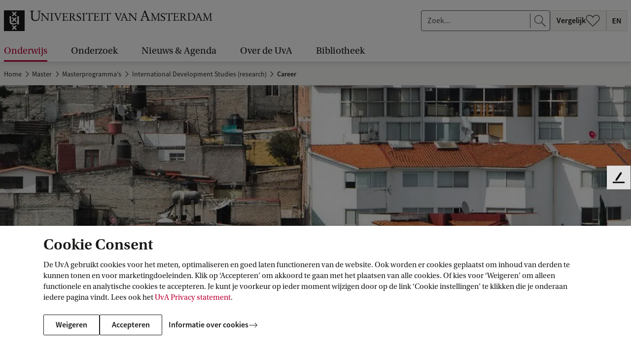

--- FILE ---
content_type: text/css;charset=UTF-8
request_url: https://www.uva.nl/webfiles/1765960941537/css/app.min.css
body_size: 367255
content:
@import url(https://use.typekit.net/emf5eij.css);/*! normalize.css v8.0.0 | MIT License | github.com/necolas/normalize.css */html{line-height:1.15;-webkit-text-size-adjust:100%}body{margin:0}h1{font-size:2em;margin:.67em 0}hr{box-sizing:content-box;height:0;overflow:visible}pre{font-family:monospace,monospace;font-size:1em}a{background-color:rgba(0,0,0,0)}abbr[title]{border-bottom:0;-webkit-text-decoration:underline dotted;text-decoration:underline dotted}b,strong{font-weight:bolder}code,kbd,samp{font-family:monospace,monospace;font-size:1em}small{font-size:80%}sub,sup{font-size:75%;line-height:0;position:relative;vertical-align:baseline}sub{bottom:-.25em}sup{top:-.5em}img{border-style:none}button,input,optgroup,select,textarea{font-family:inherit;font-size:100%;line-height:1.15;margin:0}button,input{overflow:visible}button,select{text-transform:none}[type=button],[type=reset],[type=submit],button{-webkit-appearance:button}[type=button]::-moz-focus-inner,[type=reset]::-moz-focus-inner,[type=submit]::-moz-focus-inner,button::-moz-focus-inner{border-style:none;padding:0}[type=button]:-moz-focusring,[type=reset]:-moz-focusring,[type=submit]:-moz-focusring,button:-moz-focusring{outline:1px dotted ButtonText}fieldset{padding:.35em .75em .625em}legend{box-sizing:border-box;color:inherit;display:table;max-width:100%;padding:0;white-space:normal}progress{vertical-align:baseline}textarea{overflow:auto}[type=checkbox],[type=radio]{box-sizing:border-box;padding:0}[type=number]::-webkit-inner-spin-button,[type=number]::-webkit-outer-spin-button{height:auto}[type=search]{-webkit-appearance:textfield;outline-offset:-2px}[type=search]::-webkit-search-decoration{-webkit-appearance:none}::-webkit-file-upload-button{-webkit-appearance:button;font:inherit}details{display:block}summary{display:list-item}template{display:none}[hidden]{display:none}[data-whatinput=mouse] *,[data-whatinput=mouse] :focus,[data-whatinput=touch] *,[data-whatinput=touch] :focus,[data-whatintent=mouse] *,[data-whatintent=mouse] :focus,[data-whatintent=touch] *,[data-whatintent=touch] :focus{outline:0}[draggable=false]{-webkit-touch-callout:none;-webkit-user-select:none}.foundation-mq{font-family:"small=0em&smallphone=22.5em&phone=30em&medium=40em&large=64em&xlarge=75em&xxlarge=90em"}html{box-sizing:border-box;font-size:100%}*,::after,::before{box-sizing:inherit}body{margin:0;padding:0;background:#fff;font-family:var(--bodyFont);font-weight:400;line-height:1.6;color:#1b1918;-webkit-font-smoothing:antialiased;-moz-osx-font-smoothing:grayscale}img{display:inline-block;vertical-align:middle;max-width:100%;height:auto;-ms-interpolation-mode:bicubic}textarea{height:auto;min-height:50px;border-radius:2px}select{box-sizing:border-box;width:100%;border-radius:2px}.map_canvas embed,.map_canvas img,.map_canvas object,.mqa-display embed,.mqa-display img,.mqa-display object{max-width:none!important}[data-whatinput=mouse] button{outline:0}button{padding:0;-webkit-appearance:none;-moz-appearance:none;appearance:none;border:0;border-radius:2px;background:rgba(0,0,0,0);line-height:1;cursor:auto}pre{overflow:auto;-webkit-overflow-scrolling:touch}button,input,optgroup,select,textarea{font-family:inherit}.is-visible{display:block!important}.is-hidden{display:none!important}.row{max-width:87.5rem;margin-right:auto;margin-left:auto;display:flex;flex-flow:row wrap}.row .row{margin-right:-.5rem;margin-left:-.5rem}@media screen and (min-width:22.5em){.row .row{margin-right:-.5rem;margin-left:-.5rem}}@media screen and (min-width:30em){.row .row{margin-right:-.5rem;margin-left:-.5rem}}@media screen and (min-width:40em){.row .row{margin-right:-.5rem;margin-left:-.5rem}}@media screen and (min-width:64em){.row .row{margin-right:-.5rem;margin-left:-.5rem}}@media screen and (min-width:75em){.row .row{margin-right:-.5rem;margin-left:-.5rem}}@media screen and (min-width:90em){.row .row{margin-right:-.5rem;margin-left:-.5rem}}.row .row.collapse{margin-right:0;margin-left:0}.row.expanded{max-width:none}.row.expanded .row{margin-right:auto;margin-left:auto}.row:not(.expanded) .row{max-width:none}.row.collapse>.column,.row.collapse>.columns{padding-right:0;padding-left:0}.row.collapse>.column>.row,.row.collapse>.columns>.row,.row.is-collapse-child{margin-right:0;margin-left:0}.column,.columns{min-width:0;flex:1 1 0px;padding-right:.5rem;padding-left:.5rem}@media screen and (min-width:40em){.column,.columns{padding-right:.5rem;padding-left:.5rem}}.column.row.row,.row.row.columns{float:none;display:block}.row .column.row.row,.row .row.row.columns{margin-right:0;margin-left:0;padding-right:0;padding-left:0}.small-1{flex:0 0 8.3333333333%;max-width:8.3333333333%}.small-offset-0{margin-left:0}.small-2{flex:0 0 16.6666666667%;max-width:16.6666666667%}.small-offset-1{margin-left:8.3333333333%}.small-3{flex:0 0 25%;max-width:25%}.small-offset-2{margin-left:16.6666666667%}.small-4{flex:0 0 33.3333333333%;max-width:33.3333333333%}.small-offset-3{margin-left:25%}.small-5{flex:0 0 41.6666666667%;max-width:41.6666666667%}.small-offset-4{margin-left:33.3333333333%}.small-6{flex:0 0 50%;max-width:50%}.small-offset-5{margin-left:41.6666666667%}.small-7{flex:0 0 58.3333333333%;max-width:58.3333333333%}.small-offset-6{margin-left:50%}.small-8{flex:0 0 66.6666666667%;max-width:66.6666666667%}.small-offset-7{margin-left:58.3333333333%}.small-9{flex:0 0 75%;max-width:75%}.small-offset-8{margin-left:66.6666666667%}.small-10{flex:0 0 83.3333333333%;max-width:83.3333333333%}.small-offset-9{margin-left:75%}.small-11{flex:0 0 91.6666666667%;max-width:91.6666666667%}.small-offset-10{margin-left:83.3333333333%}.small-12{flex:0 0 100%;max-width:100%}.small-offset-11{margin-left:91.6666666667%}.small-up-1{flex-wrap:wrap}.small-up-1>.column,.small-up-1>.columns{flex:0 0 100%;max-width:100%}.small-up-2{flex-wrap:wrap}.small-up-2>.column,.small-up-2>.columns{flex:0 0 50%;max-width:50%}.small-up-3{flex-wrap:wrap}.small-up-3>.column,.small-up-3>.columns{flex:0 0 33.3333333333%;max-width:33.3333333333%}.small-up-4{flex-wrap:wrap}.small-up-4>.column,.small-up-4>.columns{flex:0 0 25%;max-width:25%}.small-up-5{flex-wrap:wrap}.small-up-5>.column,.small-up-5>.columns{flex:0 0 20%;max-width:20%}.small-up-6{flex-wrap:wrap}.small-up-6>.column,.small-up-6>.columns{flex:0 0 16.6666666667%;max-width:16.6666666667%}.small-up-7{flex-wrap:wrap}.small-up-7>.column,.small-up-7>.columns{flex:0 0 14.2857142857%;max-width:14.2857142857%}.small-up-8{flex-wrap:wrap}.small-up-8>.column,.small-up-8>.columns{flex:0 0 12.5%;max-width:12.5%}.small-collapse>.column,.small-collapse>.columns{padding-right:0;padding-left:0}.small-uncollapse>.column,.small-uncollapse>.columns{padding-right:.5rem;padding-left:.5rem}@media screen and (min-width:22.5em){.smallphone-1{flex:0 0 8.3333333333%;max-width:8.3333333333%}.smallphone-offset-0{margin-left:0}.smallphone-2{flex:0 0 16.6666666667%;max-width:16.6666666667%}.smallphone-offset-1{margin-left:8.3333333333%}.smallphone-3{flex:0 0 25%;max-width:25%}.smallphone-offset-2{margin-left:16.6666666667%}.smallphone-4{flex:0 0 33.3333333333%;max-width:33.3333333333%}.smallphone-offset-3{margin-left:25%}.smallphone-5{flex:0 0 41.6666666667%;max-width:41.6666666667%}.smallphone-offset-4{margin-left:33.3333333333%}.smallphone-6{flex:0 0 50%;max-width:50%}.smallphone-offset-5{margin-left:41.6666666667%}.smallphone-7{flex:0 0 58.3333333333%;max-width:58.3333333333%}.smallphone-offset-6{margin-left:50%}.smallphone-8{flex:0 0 66.6666666667%;max-width:66.6666666667%}.smallphone-offset-7{margin-left:58.3333333333%}.smallphone-9{flex:0 0 75%;max-width:75%}.smallphone-offset-8{margin-left:66.6666666667%}.smallphone-10{flex:0 0 83.3333333333%;max-width:83.3333333333%}.smallphone-offset-9{margin-left:75%}.smallphone-11{flex:0 0 91.6666666667%;max-width:91.6666666667%}.smallphone-offset-10{margin-left:83.3333333333%}.smallphone-12{flex:0 0 100%;max-width:100%}.smallphone-offset-11{margin-left:91.6666666667%}.smallphone-up-1{flex-wrap:wrap}.smallphone-up-1>.column,.smallphone-up-1>.columns{flex:0 0 100%;max-width:100%}.smallphone-up-2{flex-wrap:wrap}.smallphone-up-2>.column,.smallphone-up-2>.columns{flex:0 0 50%;max-width:50%}.smallphone-up-3{flex-wrap:wrap}.smallphone-up-3>.column,.smallphone-up-3>.columns{flex:0 0 33.3333333333%;max-width:33.3333333333%}.smallphone-up-4{flex-wrap:wrap}.smallphone-up-4>.column,.smallphone-up-4>.columns{flex:0 0 25%;max-width:25%}.smallphone-up-5{flex-wrap:wrap}.smallphone-up-5>.column,.smallphone-up-5>.columns{flex:0 0 20%;max-width:20%}.smallphone-up-6{flex-wrap:wrap}.smallphone-up-6>.column,.smallphone-up-6>.columns{flex:0 0 16.6666666667%;max-width:16.6666666667%}.smallphone-up-7{flex-wrap:wrap}.smallphone-up-7>.column,.smallphone-up-7>.columns{flex:0 0 14.2857142857%;max-width:14.2857142857%}.smallphone-up-8{flex-wrap:wrap}.smallphone-up-8>.column,.smallphone-up-8>.columns{flex:0 0 12.5%;max-width:12.5%}}@media screen and (min-width:22.5em)and (min-width:22.5em){.smallphone-expand{flex:1 1 0px}}.row.smallphone-unstack>.column,.row.smallphone-unstack>.columns{flex:0 0 100%}@media screen and (min-width:22.5em){.row.smallphone-unstack>.column,.row.smallphone-unstack>.columns{flex:1 1 0px}.smallphone-collapse>.column,.smallphone-collapse>.columns{padding-right:0;padding-left:0}.smallphone-uncollapse>.column,.smallphone-uncollapse>.columns{padding-right:.5rem;padding-left:.5rem}}@media screen and (min-width:30em){.phone-1{flex:0 0 8.3333333333%;max-width:8.3333333333%}.phone-offset-0{margin-left:0}.phone-2{flex:0 0 16.6666666667%;max-width:16.6666666667%}.phone-offset-1{margin-left:8.3333333333%}.phone-3{flex:0 0 25%;max-width:25%}.phone-offset-2{margin-left:16.6666666667%}.phone-4{flex:0 0 33.3333333333%;max-width:33.3333333333%}.phone-offset-3{margin-left:25%}.phone-5{flex:0 0 41.6666666667%;max-width:41.6666666667%}.phone-offset-4{margin-left:33.3333333333%}.phone-6{flex:0 0 50%;max-width:50%}.phone-offset-5{margin-left:41.6666666667%}.phone-7{flex:0 0 58.3333333333%;max-width:58.3333333333%}.phone-offset-6{margin-left:50%}.phone-8{flex:0 0 66.6666666667%;max-width:66.6666666667%}.phone-offset-7{margin-left:58.3333333333%}.phone-9{flex:0 0 75%;max-width:75%}.phone-offset-8{margin-left:66.6666666667%}.phone-10{flex:0 0 83.3333333333%;max-width:83.3333333333%}.phone-offset-9{margin-left:75%}.phone-11{flex:0 0 91.6666666667%;max-width:91.6666666667%}.phone-offset-10{margin-left:83.3333333333%}.phone-12{flex:0 0 100%;max-width:100%}.phone-offset-11{margin-left:91.6666666667%}.phone-up-1{flex-wrap:wrap}.phone-up-1>.column,.phone-up-1>.columns{flex:0 0 100%;max-width:100%}.phone-up-2{flex-wrap:wrap}.phone-up-2>.column,.phone-up-2>.columns{flex:0 0 50%;max-width:50%}.phone-up-3{flex-wrap:wrap}.phone-up-3>.column,.phone-up-3>.columns{flex:0 0 33.3333333333%;max-width:33.3333333333%}.phone-up-4{flex-wrap:wrap}.phone-up-4>.column,.phone-up-4>.columns{flex:0 0 25%;max-width:25%}.phone-up-5{flex-wrap:wrap}.phone-up-5>.column,.phone-up-5>.columns{flex:0 0 20%;max-width:20%}.phone-up-6{flex-wrap:wrap}.phone-up-6>.column,.phone-up-6>.columns{flex:0 0 16.6666666667%;max-width:16.6666666667%}.phone-up-7{flex-wrap:wrap}.phone-up-7>.column,.phone-up-7>.columns{flex:0 0 14.2857142857%;max-width:14.2857142857%}.phone-up-8{flex-wrap:wrap}.phone-up-8>.column,.phone-up-8>.columns{flex:0 0 12.5%;max-width:12.5%}}@media screen and (min-width:30em)and (min-width:30em){.phone-expand{flex:1 1 0px}}.row.phone-unstack>.column,.row.phone-unstack>.columns{flex:0 0 100%}@media screen and (min-width:30em){.row.phone-unstack>.column,.row.phone-unstack>.columns{flex:1 1 0px}.phone-collapse>.column,.phone-collapse>.columns{padding-right:0;padding-left:0}.phone-uncollapse>.column,.phone-uncollapse>.columns{padding-right:.5rem;padding-left:.5rem}}@media screen and (min-width:40em){.medium-1{flex:0 0 8.3333333333%;max-width:8.3333333333%}.medium-offset-0{margin-left:0}.medium-2{flex:0 0 16.6666666667%;max-width:16.6666666667%}.medium-offset-1{margin-left:8.3333333333%}.medium-3{flex:0 0 25%;max-width:25%}.medium-offset-2{margin-left:16.6666666667%}.medium-4{flex:0 0 33.3333333333%;max-width:33.3333333333%}.medium-offset-3{margin-left:25%}.medium-5{flex:0 0 41.6666666667%;max-width:41.6666666667%}.medium-offset-4{margin-left:33.3333333333%}.medium-6{flex:0 0 50%;max-width:50%}.medium-offset-5{margin-left:41.6666666667%}.medium-7{flex:0 0 58.3333333333%;max-width:58.3333333333%}.medium-offset-6{margin-left:50%}.medium-8{flex:0 0 66.6666666667%;max-width:66.6666666667%}.medium-offset-7{margin-left:58.3333333333%}.medium-9{flex:0 0 75%;max-width:75%}.medium-offset-8{margin-left:66.6666666667%}.medium-10{flex:0 0 83.3333333333%;max-width:83.3333333333%}.medium-offset-9{margin-left:75%}.medium-11{flex:0 0 91.6666666667%;max-width:91.6666666667%}.medium-offset-10{margin-left:83.3333333333%}.medium-12{flex:0 0 100%;max-width:100%}.medium-offset-11{margin-left:91.6666666667%}.medium-up-1{flex-wrap:wrap}.medium-up-1>.column,.medium-up-1>.columns{flex:0 0 100%;max-width:100%}.medium-up-2{flex-wrap:wrap}.medium-up-2>.column,.medium-up-2>.columns{flex:0 0 50%;max-width:50%}.medium-up-3{flex-wrap:wrap}.medium-up-3>.column,.medium-up-3>.columns{flex:0 0 33.3333333333%;max-width:33.3333333333%}.medium-up-4{flex-wrap:wrap}.medium-up-4>.column,.medium-up-4>.columns{flex:0 0 25%;max-width:25%}.medium-up-5{flex-wrap:wrap}.medium-up-5>.column,.medium-up-5>.columns{flex:0 0 20%;max-width:20%}.medium-up-6{flex-wrap:wrap}.medium-up-6>.column,.medium-up-6>.columns{flex:0 0 16.6666666667%;max-width:16.6666666667%}.medium-up-7{flex-wrap:wrap}.medium-up-7>.column,.medium-up-7>.columns{flex:0 0 14.2857142857%;max-width:14.2857142857%}.medium-up-8{flex-wrap:wrap}.medium-up-8>.column,.medium-up-8>.columns{flex:0 0 12.5%;max-width:12.5%}}@media screen and (min-width:40em)and (min-width:40em){.medium-expand{flex:1 1 0px}}.row.medium-unstack>.column,.row.medium-unstack>.columns{flex:0 0 100%}@media screen and (min-width:40em){.row.medium-unstack>.column,.row.medium-unstack>.columns{flex:1 1 0px}.medium-collapse>.column,.medium-collapse>.columns{padding-right:0;padding-left:0}.medium-uncollapse>.column,.medium-uncollapse>.columns{padding-right:.5rem;padding-left:.5rem}}@media screen and (min-width:64em){.large-1{flex:0 0 8.3333333333%;max-width:8.3333333333%}.large-offset-0{margin-left:0}.large-2{flex:0 0 16.6666666667%;max-width:16.6666666667%}.large-offset-1{margin-left:8.3333333333%}.large-3{flex:0 0 25%;max-width:25%}.large-offset-2{margin-left:16.6666666667%}.large-4{flex:0 0 33.3333333333%;max-width:33.3333333333%}.large-offset-3{margin-left:25%}.large-5{flex:0 0 41.6666666667%;max-width:41.6666666667%}.large-offset-4{margin-left:33.3333333333%}.large-6{flex:0 0 50%;max-width:50%}.large-offset-5{margin-left:41.6666666667%}.large-7{flex:0 0 58.3333333333%;max-width:58.3333333333%}.large-offset-6{margin-left:50%}.large-8{flex:0 0 66.6666666667%;max-width:66.6666666667%}.large-offset-7{margin-left:58.3333333333%}.large-9{flex:0 0 75%;max-width:75%}.large-offset-8{margin-left:66.6666666667%}.large-10{flex:0 0 83.3333333333%;max-width:83.3333333333%}.large-offset-9{margin-left:75%}.large-11{flex:0 0 91.6666666667%;max-width:91.6666666667%}.large-offset-10{margin-left:83.3333333333%}.large-12{flex:0 0 100%;max-width:100%}.large-offset-11{margin-left:91.6666666667%}.large-up-1{flex-wrap:wrap}.large-up-1>.column,.large-up-1>.columns{flex:0 0 100%;max-width:100%}.large-up-2{flex-wrap:wrap}.large-up-2>.column,.large-up-2>.columns{flex:0 0 50%;max-width:50%}.large-up-3{flex-wrap:wrap}.large-up-3>.column,.large-up-3>.columns{flex:0 0 33.3333333333%;max-width:33.3333333333%}.large-up-4{flex-wrap:wrap}.large-up-4>.column,.large-up-4>.columns{flex:0 0 25%;max-width:25%}.large-up-5{flex-wrap:wrap}.large-up-5>.column,.large-up-5>.columns{flex:0 0 20%;max-width:20%}.large-up-6{flex-wrap:wrap}.large-up-6>.column,.large-up-6>.columns{flex:0 0 16.6666666667%;max-width:16.6666666667%}.large-up-7{flex-wrap:wrap}.large-up-7>.column,.large-up-7>.columns{flex:0 0 14.2857142857%;max-width:14.2857142857%}.large-up-8{flex-wrap:wrap}.large-up-8>.column,.large-up-8>.columns{flex:0 0 12.5%;max-width:12.5%}}@media screen and (min-width:64em)and (min-width:64em){.large-expand{flex:1 1 0px}}.row.large-unstack>.column,.row.large-unstack>.columns{flex:0 0 100%}@media screen and (min-width:64em){.row.large-unstack>.column,.row.large-unstack>.columns{flex:1 1 0px}.large-collapse>.column,.large-collapse>.columns{padding-right:0;padding-left:0}.large-uncollapse>.column,.large-uncollapse>.columns{padding-right:.5rem;padding-left:.5rem}}@media screen and (min-width:75em){.xlarge-1{flex:0 0 8.3333333333%;max-width:8.3333333333%}.xlarge-offset-0{margin-left:0}.xlarge-2{flex:0 0 16.6666666667%;max-width:16.6666666667%}.xlarge-offset-1{margin-left:8.3333333333%}.xlarge-3{flex:0 0 25%;max-width:25%}.xlarge-offset-2{margin-left:16.6666666667%}.xlarge-4{flex:0 0 33.3333333333%;max-width:33.3333333333%}.xlarge-offset-3{margin-left:25%}.xlarge-5{flex:0 0 41.6666666667%;max-width:41.6666666667%}.xlarge-offset-4{margin-left:33.3333333333%}.xlarge-6{flex:0 0 50%;max-width:50%}.xlarge-offset-5{margin-left:41.6666666667%}.xlarge-7{flex:0 0 58.3333333333%;max-width:58.3333333333%}.xlarge-offset-6{margin-left:50%}.xlarge-8{flex:0 0 66.6666666667%;max-width:66.6666666667%}.xlarge-offset-7{margin-left:58.3333333333%}.xlarge-9{flex:0 0 75%;max-width:75%}.xlarge-offset-8{margin-left:66.6666666667%}.xlarge-10{flex:0 0 83.3333333333%;max-width:83.3333333333%}.xlarge-offset-9{margin-left:75%}.xlarge-11{flex:0 0 91.6666666667%;max-width:91.6666666667%}.xlarge-offset-10{margin-left:83.3333333333%}.xlarge-12{flex:0 0 100%;max-width:100%}.xlarge-offset-11{margin-left:91.6666666667%}.xlarge-up-1{flex-wrap:wrap}.xlarge-up-1>.column,.xlarge-up-1>.columns{flex:0 0 100%;max-width:100%}.xlarge-up-2{flex-wrap:wrap}.xlarge-up-2>.column,.xlarge-up-2>.columns{flex:0 0 50%;max-width:50%}.xlarge-up-3{flex-wrap:wrap}.xlarge-up-3>.column,.xlarge-up-3>.columns{flex:0 0 33.3333333333%;max-width:33.3333333333%}.xlarge-up-4{flex-wrap:wrap}.xlarge-up-4>.column,.xlarge-up-4>.columns{flex:0 0 25%;max-width:25%}.xlarge-up-5{flex-wrap:wrap}.xlarge-up-5>.column,.xlarge-up-5>.columns{flex:0 0 20%;max-width:20%}.xlarge-up-6{flex-wrap:wrap}.xlarge-up-6>.column,.xlarge-up-6>.columns{flex:0 0 16.6666666667%;max-width:16.6666666667%}.xlarge-up-7{flex-wrap:wrap}.xlarge-up-7>.column,.xlarge-up-7>.columns{flex:0 0 14.2857142857%;max-width:14.2857142857%}.xlarge-up-8{flex-wrap:wrap}.xlarge-up-8>.column,.xlarge-up-8>.columns{flex:0 0 12.5%;max-width:12.5%}}@media screen and (min-width:75em)and (min-width:75em){.xlarge-expand{flex:1 1 0px}}.row.xlarge-unstack>.column,.row.xlarge-unstack>.columns{flex:0 0 100%}@media screen and (min-width:75em){.row.xlarge-unstack>.column,.row.xlarge-unstack>.columns{flex:1 1 0px}.xlarge-collapse>.column,.xlarge-collapse>.columns{padding-right:0;padding-left:0}.xlarge-uncollapse>.column,.xlarge-uncollapse>.columns{padding-right:.5rem;padding-left:.5rem}}@media screen and (min-width:90em){.xxlarge-1{flex:0 0 8.3333333333%;max-width:8.3333333333%}.xxlarge-offset-0{margin-left:0}.xxlarge-2{flex:0 0 16.6666666667%;max-width:16.6666666667%}.xxlarge-offset-1{margin-left:8.3333333333%}.xxlarge-3{flex:0 0 25%;max-width:25%}.xxlarge-offset-2{margin-left:16.6666666667%}.xxlarge-4{flex:0 0 33.3333333333%;max-width:33.3333333333%}.xxlarge-offset-3{margin-left:25%}.xxlarge-5{flex:0 0 41.6666666667%;max-width:41.6666666667%}.xxlarge-offset-4{margin-left:33.3333333333%}.xxlarge-6{flex:0 0 50%;max-width:50%}.xxlarge-offset-5{margin-left:41.6666666667%}.xxlarge-7{flex:0 0 58.3333333333%;max-width:58.3333333333%}.xxlarge-offset-6{margin-left:50%}.xxlarge-8{flex:0 0 66.6666666667%;max-width:66.6666666667%}.xxlarge-offset-7{margin-left:58.3333333333%}.xxlarge-9{flex:0 0 75%;max-width:75%}.xxlarge-offset-8{margin-left:66.6666666667%}.xxlarge-10{flex:0 0 83.3333333333%;max-width:83.3333333333%}.xxlarge-offset-9{margin-left:75%}.xxlarge-11{flex:0 0 91.6666666667%;max-width:91.6666666667%}.xxlarge-offset-10{margin-left:83.3333333333%}.xxlarge-12{flex:0 0 100%;max-width:100%}.xxlarge-offset-11{margin-left:91.6666666667%}.xxlarge-up-1{flex-wrap:wrap}.xxlarge-up-1>.column,.xxlarge-up-1>.columns{flex:0 0 100%;max-width:100%}.xxlarge-up-2{flex-wrap:wrap}.xxlarge-up-2>.column,.xxlarge-up-2>.columns{flex:0 0 50%;max-width:50%}.xxlarge-up-3{flex-wrap:wrap}.xxlarge-up-3>.column,.xxlarge-up-3>.columns{flex:0 0 33.3333333333%;max-width:33.3333333333%}.xxlarge-up-4{flex-wrap:wrap}.xxlarge-up-4>.column,.xxlarge-up-4>.columns{flex:0 0 25%;max-width:25%}.xxlarge-up-5{flex-wrap:wrap}.xxlarge-up-5>.column,.xxlarge-up-5>.columns{flex:0 0 20%;max-width:20%}.xxlarge-up-6{flex-wrap:wrap}.xxlarge-up-6>.column,.xxlarge-up-6>.columns{flex:0 0 16.6666666667%;max-width:16.6666666667%}.xxlarge-up-7{flex-wrap:wrap}.xxlarge-up-7>.column,.xxlarge-up-7>.columns{flex:0 0 14.2857142857%;max-width:14.2857142857%}.xxlarge-up-8{flex-wrap:wrap}.xxlarge-up-8>.column,.xxlarge-up-8>.columns{flex:0 0 12.5%;max-width:12.5%}}@media screen and (min-width:90em)and (min-width:90em){.xxlarge-expand{flex:1 1 0px}}.row.xxlarge-unstack>.column,.row.xxlarge-unstack>.columns{flex:0 0 100%}@media screen and (min-width:90em){.row.xxlarge-unstack>.column,.row.xxlarge-unstack>.columns{flex:1 1 0px}.xxlarge-collapse>.column,.xxlarge-collapse>.columns{padding-right:0;padding-left:0}.xxlarge-uncollapse>.column,.xxlarge-uncollapse>.columns{padding-right:.5rem;padding-left:.5rem}}.shrink{flex:0 0 auto;max-width:100%}.column-block{margin-bottom:1rem}.column-block>:last-child{margin-bottom:0}@media screen and (min-width:40em){.column-block{margin-bottom:1rem}.column-block>:last-child{margin-bottom:0}}.c-hippoform__legend,.eforms legend,.l-projectsitefooter__logo .title,.l-subsitefooter__logo .title,blockquote,dd,div,dl,dt,form,h1,h2,h3,h4,h5,h6,li,ol,p,pre,td,th,ul{margin:0;padding:0}p{margin-bottom:2rem;font-size:inherit;line-height:1.6;text-rendering:optimizeLegibility}em,i{font-style:italic;line-height:inherit}b,strong{font-weight:700;line-height:inherit}small{font-size:87.5%;line-height:inherit}.c-hippoform__legend,.eforms legend,.h1,.h2,.h3,.h4,.h5,.h6,.l-projectsitefooter__logo .title,.l-subsitefooter__logo .title,h1,h2,h3,h4,h5,h6{font-family:var(--headingFont);font-style:normal;font-weight:600;color:inherit;text-rendering:optimizeLegibility}.c-hippoform__legend small,.eforms legend small,.h1 small,.h2 small,.h3 small,.h4 small,.h5 small,.h6 small,.l-projectsitefooter__logo .title small,.l-subsitefooter__logo .title small,h1 small,h2 small,h3 small,h4 small,h5 small,h6 small{line-height:0;color:var(--uvaGreyDarker)}.h1,h1{font-size:2rem;line-height:1.4;margin-top:0;margin-bottom:.5rem}.h2,h2{font-size:1.75rem;line-height:1.4;margin-top:0;margin-bottom:.5rem}.c-hippoform__legend,.eforms legend,.h3,.l-projectsitefooter__logo .title,.l-subsitefooter__logo .title,h3{font-size:1.375rem;line-height:1.4;margin-top:0;margin-bottom:.5rem}.h4,h4{font-size:1.375rem;line-height:1.4;margin-top:0;margin-bottom:.5rem}.h5,h5{font-size:1.125rem;line-height:1.4;margin-top:0;margin-bottom:.5rem}.h6,h6{font-size:1.125rem;line-height:1.4;margin-top:0;margin-bottom:.5rem}@media screen and (min-width:40em){.h1,h1{font-size:2.875rem}.h2,h2{font-size:2rem}.c-hippoform__legend,.eforms legend,.h3,.l-projectsitefooter__logo .title,.l-subsitefooter__logo .title,h3{font-size:1.625rem}.h4,h4{font-size:1.5rem}.h5,h5{font-size:1.125rem}.h6,h6{font-size:1.125rem}}a{line-height:inherit;color:var(--linkColor);text-decoration:none;cursor:pointer}a:focus,a:hover{color:var(--uvaRedDark)}a img{border:0}hr{clear:both;max-width:87.5rem;height:0;margin:1.25rem auto;border-top:0;border-right:0;border-bottom:1px solid var(--uvaGreyLight);border-left:0}dl,ol,ul{margin-bottom:var(--uvaSpace-5);list-style-position:outside;line-height:1.6}li{font-size:inherit}ul{margin-left:1.25rem;list-style-type:disc}ol{margin-left:1.25rem}ol ol,ol ul,ul ol,ul ul{margin-left:1.25rem;margin-bottom:0}dl{margin-bottom:1rem}dl dt{margin-bottom:0;font-weight:700}blockquote{margin:0 0 2rem;padding:.5625rem 1.25rem 0 1.1875rem;border-left:2px solid var(--uvaGrey)}blockquote,blockquote p{line-height:1.6;color:currentColor}abbr,abbr[title]{border-bottom:1px dotted currentColor;cursor:help;text-decoration:none}figure{margin:0}kbd{margin:0;padding:.125rem .25rem 0;background-color:var(--uvaGreyLighter);font-family:var(--uvaCode);color:currentColor;border-radius:2px}.subheader{margin-top:.2rem;margin-bottom:.5rem;font-weight:600;line-height:1.4;color:var(--uvaGreyDarker)}.c-fieldtype__freetext,.eforms-text p,.lead{font-size:1.5rem;line-height:1.6}.stat{font-size:2.5rem;line-height:1}p+.stat{margin-top:-1rem}ol.no-bullet,ul.no-bullet{margin-left:0;list-style:none}.cite-block,cite{display:block;color:var(--uvaGreyDarker);font-size:.8125rem}.cite-block:before,cite:before{content:"— "}.code-inline,code{border:1px solid var(--uvaGrey);background-color:var(--uvaGreyLighter);font-family:var(--uvaCode);font-weight:400;color:var(--uvaBlack);display:inline;max-width:100%;word-wrap:break-word;padding:.25rem .5rem .125rem}.code-block{border:1px solid var(--uvaGrey);background-color:var(--uvaGreyLighter);font-family:var(--uvaCode);font-weight:400;color:var(--uvaBlack);display:block;overflow:auto;white-space:pre;padding:1rem;margin-bottom:1.5rem}.text-left{text-align:left}.text-right{text-align:right}.text-center{text-align:center}.text-justify{text-align:justify}@media screen and (min-width:22.5em){.smallphone-text-left{text-align:left}.smallphone-text-right{text-align:right}.smallphone-text-center{text-align:center}.smallphone-text-justify{text-align:justify}}@media screen and (min-width:30em){.phone-text-left{text-align:left}.phone-text-right{text-align:right}.phone-text-center{text-align:center}.phone-text-justify{text-align:justify}}@media screen and (min-width:40em){.medium-text-left{text-align:left}.medium-text-right{text-align:right}.medium-text-center{text-align:center}.medium-text-justify{text-align:justify}}@media screen and (min-width:64em){.large-text-left{text-align:left}.large-text-right{text-align:right}.large-text-center{text-align:center}.large-text-justify{text-align:justify}}@media screen and (min-width:75em){.xlarge-text-left{text-align:left}.xlarge-text-right{text-align:right}.xlarge-text-center{text-align:center}.xlarge-text-justify{text-align:justify}}@media screen and (min-width:90em){.xxlarge-text-left{text-align:left}.xxlarge-text-right{text-align:right}.xxlarge-text-center{text-align:center}.xxlarge-text-justify{text-align:justify}}.show-for-print{display:none!important}@media print{*{print-color-adjust:exact;box-shadow:none!important;text-shadow:none!important}.show-for-print{display:block!important}.hide-for-print{display:none!important}table.show-for-print{display:table!important}thead.show-for-print{display:table-header-group!important}tbody.show-for-print{display:table-row-group!important}tr.show-for-print{display:table-row!important}td.show-for-print{display:table-cell!important}th.show-for-print{display:table-cell!important}a,a:visited{text-decoration:underline}a[href]:after{content:" (" attr(href) ")"}.ir a:after,a[href^="#"]:after,a[href^="javascript:"]:after{content:""}abbr[title]:after{content:" (" attr(title) ")"}blockquote,pre{border:1px solid #8a8a8a;page-break-inside:avoid}thead{display:table-header-group}img,tr{page-break-inside:avoid}img{max-width:100%!important}@page{margin:.5cm}.c-hippoform__legend,.eforms legend,.l-projectsitefooter__logo .title,.l-subsitefooter__logo .title,h2,h3,p{orphans:3;widows:3}.c-hippoform__legend,.eforms legend,.l-projectsitefooter__logo .title,.l-subsitefooter__logo .title,h2,h3{page-break-after:avoid}.print-break-inside{page-break-inside:auto}}[type=color],[type=date],[type=datetime-local],[type=datetime],[type=email],[type=month],[type=number],[type=password],[type=search],[type=tel],[type=text],[type=time],[type=url],[type=week],textarea{-webkit-appearance:none;-moz-appearance:none;appearance:none;display:block;box-sizing:border-box;width:100%;height:2.5375rem;margin:0 0 1rem;padding:.5rem;border:1px solid var(--uvaGreyLight);border-radius:4px;background-color:var(--uvaGreyLightest);box-shadow:none;font-family:var(--uvaSans);font-size:1rem;font-weight:400;line-height:1.6;color:var(--uvaBlack);transition:box-shadow .5s,border-color .25s ease-in-out}[type=color]:focus,[type=date]:focus,[type=datetime-local]:focus,[type=datetime]:focus,[type=email]:focus,[type=month]:focus,[type=number]:focus,[type=password]:focus,[type=search]:focus,[type=tel]:focus,[type=text]:focus,[type=time]:focus,[type=url]:focus,[type=week]:focus,textarea:focus{outline:0;border:1px solid var(--uvaGreyLight);background-color:var(--uvaWhite);box-shadow:0 3px 18px rgba(0,0,0,.05);transition:box-shadow .5s,border-color .25s ease-in-out}textarea{max-width:100%}textarea[rows]{height:auto}input:disabled,input[readonly],textarea:disabled,textarea[readonly]{background-color:var(--uvaGreyLightest);cursor:not-allowed}[type=button],[type=submit]{-webkit-appearance:none;-moz-appearance:none;appearance:none;border-radius:2px}input[type=search]{box-sizing:border-box}::-moz-placeholder{color:var(--uvaGreyDarker)}::placeholder{color:var(--uvaGreyDarker)}[type=checkbox],[type=file],[type=radio]{margin:0 0 1rem}[type=checkbox]+label,[type=radio]+label{display:inline-block;vertical-align:baseline;margin-left:.5rem;margin-right:1rem;margin-bottom:0}[type=checkbox]+label[for],[type=radio]+label[for]{cursor:pointer}label>[type=checkbox],label>[type=radio]{margin-right:.5rem}[type=file]{width:100%}label{display:block;margin:0;font-size:inherit;font-weight:400;line-height:1.8;color:var(--uvaBlack)}label.middle{margin:0 0 1rem;line-height:1.6;padding:.5625rem 0}.help-text{margin-top:-.5rem;font-size:.8125rem;font-style:italic;color:var(--uvaBlack)}.input-group{display:flex;width:100%;margin-bottom:1rem;align-items:stretch}.input-group>:first-child,.input-group>:first-child.input-group-button>*{border-radius:4px 0 0 4px}.input-group>:last-child,.input-group>:last-child.input-group-button>*{border-radius:0 4px 4px 0}.input-group-button,.input-group-button a,.input-group-button button,.input-group-button input,.input-group-button label,.input-group-field,.input-group-label{margin:0;white-space:nowrap}.input-group-label{padding:0 1rem;border:1px solid var(--uvaGreyDarker);background:var(--uvaGreyLighter);color:var(--uvaBlack);text-align:center;white-space:nowrap;display:flex;flex:0 0 auto;align-items:center}.input-group-label:first-child{border-right:0}.input-group-label:last-child{border-left:0}.input-group-field{border-radius:0;flex:1 1 0px;min-width:0}.input-group-button{padding-top:0;padding-bottom:0;text-align:center;display:flex;flex:0 0 auto}.input-group-button a,.input-group-button button,.input-group-button input,.input-group-button label{align-self:stretch;height:auto;padding-top:0;padding-bottom:0;font-size:1rem}fieldset{margin:0;padding:0;border:0}legend{max-width:100%;margin-bottom:.5rem}.fieldset{margin:0 0 var(--uvaSpace-12) 0;padding:0;border:none}.fieldset legend{margin:0;margin-left:-.1875rem;padding:0 .1875rem}select{height:2.5375rem;margin:0 0 1rem;padding:.5rem;-webkit-appearance:none;-moz-appearance:none;appearance:none;border:1px solid var(--uvaGreyLight);border-radius:4px;background-color:var(--uvaGreyLightest);font-family:var(--uvaSans);font-size:1rem;font-weight:400;line-height:1.6;color:var(--uvaBlack);transition:box-shadow .5s,border-color .25s ease-in-out;background-origin:content-box;background-position:right -1rem center;background-repeat:no-repeat;background-size:9px 6px;padding-right:1.5rem;background-image:url('data:image/svg+xml;utf8,<svg xmlns="http://www.w3.org/2000/svg" version="1.1" width="32" height="24" viewBox="0 0 32 24"><polygon points="0,0 32,0 16,24" style="fill: rgb%2867, 63, 61%29"></polygon></svg>')}@media screen and (min-width:0\0){select{background-image:url([data-uri])}}select:focus{outline:0;border:1px solid var(--uvaGreyLight);background-color:var(--uvaWhite);box-shadow:0 3px 18px rgba(0,0,0,.05);transition:box-shadow .5s,border-color .25s ease-in-out}select:disabled{background-color:var(--uvaGreyLightest);cursor:not-allowed}select::-ms-expand{display:none}select[multiple]{height:auto;background-image:none}select:not([multiple]){padding-top:0;padding-bottom:0}.is-invalid-input:not(:focus){border-color:#e00031;background-color:rgb(251,228.6,233.5)}.is-invalid-input:not(:focus)::-moz-placeholder{color:#e00031}.is-invalid-input:not(:focus)::placeholder{color:#e00031}.is-invalid-label{color:var(--uvaNotificationAlert)}.form-error{display:none;margin-top:-.5rem;margin-bottom:1rem;font-size:1rem;font-weight:400;color:var(--uvaNotificationAlert)}.form-error.is-visible{display:block}.accordion{margin-left:0;background:rgba(0,0,0,0);list-style-type:none}.accordion[disabled] .accordion-title{cursor:not-allowed}.accordion-item:first-child>:first-child{border-radius:2px 2px 0 0}.accordion-item:last-child>:last-child{border-radius:0 0 2px 2px}.accordion-title{position:relative;display:block;padding:1.5rem 0;border:1px solid var(--uvaGreyLight);border-bottom:0;font-size:.75rem;line-height:1;color:var(--uvaRed)}:last-child:not(.is-active)>.accordion-title{border-bottom:1px solid var(--uvaGreyLight);border-radius:0 0 2px 2px}.accordion-title:focus,.accordion-title:hover{background-color:rgba(0,0,0,0)}.accordion-title::before{position:absolute;top:50%;right:1rem;margin-top:-.5rem;content:"+"}.is-active>.accordion-title::before{content:"–"}.accordion-content{display:none;padding:1rem 0 1.5rem;border:1px solid var(--uvaGreyLight);border-bottom:0;background-color:rgba(0,0,0,0);color:currentColor}:last-child>.accordion-content:last-child{border-bottom:1px solid var(--uvaGreyLight)}table{border-collapse:collapse;width:100%;margin-bottom:1.5rem;border-radius:2px}tbody,tfoot,thead{border:0;background-color:rgba(0,0,0,0)}caption{padding:.5rem .5rem .5rem 0;font-weight:700}thead{background:hsla(0,0%,5%,0);color:currentColor}tfoot{background:hsla(0,0%,10%,0);color:currentColor}tfoot tr,thead tr{background:rgba(0,0,0,0)}tfoot td,tfoot th,thead td,thead th{padding:.5rem .5rem .5rem 0;font-weight:700;text-align:left}tbody td,tbody th{padding:.5rem .5rem .5rem 0}tbody tr{border-bottom:0;background-color:rgba(0,0,0,0)}table.striped tbody tr:nth-child(even){border-bottom:0;background-color:hsla(0,0%,10%,0)}@media print,screen and (max-width:39.99875em){table.stack thead{display:none}table.stack tfoot{display:none}table.stack td,table.stack th,table.stack tr{display:block}table.stack td{border-top:0}}table.scroll{display:block;width:100%;overflow-x:auto}table.hover thead tr:hover{background-color:hsla(0,0%,3%,0)}table.hover tfoot tr:hover{background-color:hsla(0,0%,8%,0)}table.hover tbody tr:hover{background-color:rgba(0,0,0,0)}table.hover.striped tr:nth-of-type(even):hover{background-color:rgba(0,0,0,0)}.table-scroll{overflow-x:auto}.tabs{margin:0;border:1px solid transparent;background:rgba(0,0,0,0);list-style-type:none}.tabs::after,.tabs::before{display:table;content:" ";flex-basis:0;order:1}.tabs::after{clear:both}.tabs.vertical>li{display:block;float:none;width:auto}.tabs.simple>li>a{padding:0}.tabs.simple>li>a:hover{background:rgba(0,0,0,0)}.tabs.primary{background:#bc0031}.tabs.primary>li>a{color:#fefefe}.tabs.primary>li>a:focus,.tabs.primary>li>a:hover{background:rgb(204.1,0,53.1962765957)}.tabs-title{float:left}.tabs-title>a{display:block;padding:0;font-size:inherit;line-height:1;color:#433f3d}[data-whatinput=mouse] .tabs-title>a{outline:0}.tabs-title>a:hover{background:rgba(0,0,0,0);color:rgb(57.62,54.18,52.46)}.tabs-title>a:focus,.tabs-title>a[aria-selected=true]{background:rgba(0,0,0,0);color:#bc0031}.tabs-content{border:1px solid transparent;border-top:0;background:rgba(0,0,0,0);color:currentColor;transition:all .5s ease}.tabs-content.vertical{border:1px solid transparent;border-left:0}.tabs-panel{display:none;padding:0}.tabs-panel.is-active{display:block}.hide{display:none!important}.invisible{visibility:hidden}.visible{visibility:visible}@media print,screen and (max-width:22.49875em){.hide-for-small-only{display:none!important}}@media screen and (max-width:0em),screen and (min-width:22.5em){.show-for-small-only{display:none!important}}@media screen and (min-width:22.5em){.hide-for-smallphone{display:none!important}}@media screen and (max-width:22.49875em){.show-for-smallphone{display:none!important}}@media screen and (min-width:22.5em)and (max-width:29.99875em){.hide-for-smallphone-only{display:none!important}}@media screen and (max-width:22.49875em),screen and (min-width:30em){.show-for-smallphone-only{display:none!important}}@media screen and (min-width:30em){.hide-for-phone{display:none!important}}@media screen and (max-width:29.99875em){.show-for-phone{display:none!important}}@media screen and (min-width:30em)and (max-width:39.99875em){.hide-for-phone-only{display:none!important}}@media screen and (max-width:29.99875em),screen and (min-width:40em){.show-for-phone-only{display:none!important}}@media screen and (min-width:40em){.hide-for-medium{display:none!important}}@media screen and (max-width:39.99875em){.show-for-medium{display:none!important}}@media screen and (min-width:40em)and (max-width:63.99875em){.hide-for-medium-only{display:none!important}}@media screen and (max-width:39.99875em),screen and (min-width:64em){.show-for-medium-only{display:none!important}}@media screen and (min-width:64em){.hide-for-large{display:none!important}}@media screen and (max-width:63.99875em){.show-for-large{display:none!important}}@media screen and (min-width:64em)and (max-width:74.99875em){.hide-for-large-only{display:none!important}}@media screen and (max-width:63.99875em),screen and (min-width:75em){.show-for-large-only{display:none!important}}@media screen and (min-width:75em){.hide-for-xlarge{display:none!important}}@media screen and (max-width:74.99875em){.show-for-xlarge{display:none!important}}@media screen and (min-width:75em)and (max-width:89.99875em){.hide-for-xlarge-only{display:none!important}}@media screen and (max-width:74.99875em),screen and (min-width:90em){.show-for-xlarge-only{display:none!important}}@media screen and (min-width:90em){.hide-for-xxlarge{display:none!important}}@media screen and (max-width:89.99875em){.show-for-xxlarge{display:none!important}}@media screen and (min-width:90em){.hide-for-xxlarge-only{display:none!important}}@media screen and (max-width:89.99875em){.show-for-xxlarge-only{display:none!important}}.show-for-sr,.show-on-focus{position:absolute!important;width:1px!important;height:1px!important;padding:0!important;overflow:hidden!important;clip:rect(0,0,0,0)!important;white-space:nowrap!important;border:0!important}.show-on-focus:active,.show-on-focus:focus{position:static!important;width:auto!important;height:auto!important;overflow:visible!important;clip:auto!important;white-space:normal!important}.hide-for-portrait,.show-for-landscape{display:block!important}@media screen and (orientation:landscape){.hide-for-portrait,.show-for-landscape{display:block!important}}@media screen and (orientation:portrait){.hide-for-portrait,.show-for-landscape{display:none!important}}.hide-for-landscape,.show-for-portrait{display:none!important}@media screen and (orientation:landscape){.hide-for-landscape,.show-for-portrait{display:none!important}}@media screen and (orientation:portrait){.hide-for-landscape,.show-for-portrait{display:block!important}}.show-for-dark-mode{display:none}.hide-for-dark-mode{display:block}@media screen and (prefers-color-scheme:dark){.show-for-dark-mode{display:block!important}.hide-for-dark-mode{display:none!important}}.show-for-ie{display:none}@media all and (-ms-high-contrast:none),(-ms-high-contrast:active){.show-for-ie{display:block!important}.hide-for-ie{display:none!important}}.show-for-sticky{display:none}.is-stuck .show-for-sticky{display:block}.is-stuck .hide-for-sticky{display:none}.align-left{justify-content:flex-start}.align-right{justify-content:flex-end}.align-center{justify-content:center}.align-justify{justify-content:space-between}.align-spaced{justify-content:space-around}.align-left.vertical.menu>li>a{justify-content:flex-start}.align-right.vertical.menu>li>a{justify-content:flex-end}.align-center.vertical.menu>li>a{justify-content:center}.align-top{align-items:flex-start}.align-self-top{align-self:flex-start}.align-bottom{align-items:flex-end}.align-self-bottom{align-self:flex-end}.align-middle{align-items:center}.align-self-middle{align-self:center}.align-stretch{align-items:stretch}.align-self-stretch{align-self:stretch}.align-center-middle{justify-content:center;align-items:center;align-content:center}.small-order-1{order:1}.small-order-2{order:2}.small-order-3{order:3}.small-order-4{order:4}.small-order-5{order:5}.small-order-6{order:6}@media screen and (min-width:22.5em){.smallphone-order-1{order:1}.smallphone-order-2{order:2}.smallphone-order-3{order:3}.smallphone-order-4{order:4}.smallphone-order-5{order:5}.smallphone-order-6{order:6}}@media screen and (min-width:30em){.phone-order-1{order:1}.phone-order-2{order:2}.phone-order-3{order:3}.phone-order-4{order:4}.phone-order-5{order:5}.phone-order-6{order:6}}@media screen and (min-width:40em){.medium-order-1{order:1}.medium-order-2{order:2}.medium-order-3{order:3}.medium-order-4{order:4}.medium-order-5{order:5}.medium-order-6{order:6}}@media screen and (min-width:64em){.large-order-1{order:1}.large-order-2{order:2}.large-order-3{order:3}.large-order-4{order:4}.large-order-5{order:5}.large-order-6{order:6}}@media screen and (min-width:75em){.xlarge-order-1{order:1}.xlarge-order-2{order:2}.xlarge-order-3{order:3}.xlarge-order-4{order:4}.xlarge-order-5{order:5}.xlarge-order-6{order:6}}@media screen and (min-width:90em){.xxlarge-order-1{order:1}.xxlarge-order-2{order:2}.xxlarge-order-3{order:3}.xxlarge-order-4{order:4}.xxlarge-order-5{order:5}.xxlarge-order-6{order:6}}.flex-container{display:flex}.flex-child-auto{flex:1 1 auto}.flex-child-grow{flex:1 0 auto}.flex-child-shrink{flex:0 1 auto}.flex-dir-row{flex-direction:row}.flex-dir-row-reverse{flex-direction:row-reverse}.flex-dir-column{flex-direction:column}.flex-dir-column-reverse{flex-direction:column-reverse}@media screen and (min-width:22.5em){.smallphone-flex-container{display:flex}.smallphone-flex-child-auto{flex:1 1 auto}.smallphone-flex-child-grow{flex:1 0 auto}.smallphone-flex-child-shrink{flex:0 1 auto}.smallphone-flex-dir-row{flex-direction:row}.smallphone-flex-dir-row-reverse{flex-direction:row-reverse}.smallphone-flex-dir-column{flex-direction:column}.smallphone-flex-dir-column-reverse{flex-direction:column-reverse}}@media screen and (min-width:30em){.phone-flex-container{display:flex}.phone-flex-child-auto{flex:1 1 auto}.phone-flex-child-grow{flex:1 0 auto}.phone-flex-child-shrink{flex:0 1 auto}.phone-flex-dir-row{flex-direction:row}.phone-flex-dir-row-reverse{flex-direction:row-reverse}.phone-flex-dir-column{flex-direction:column}.phone-flex-dir-column-reverse{flex-direction:column-reverse}}@media screen and (min-width:40em){.medium-flex-container{display:flex}.medium-flex-child-auto{flex:1 1 auto}.medium-flex-child-grow{flex:1 0 auto}.medium-flex-child-shrink{flex:0 1 auto}.medium-flex-dir-row{flex-direction:row}.medium-flex-dir-row-reverse{flex-direction:row-reverse}.medium-flex-dir-column{flex-direction:column}.medium-flex-dir-column-reverse{flex-direction:column-reverse}}@media screen and (min-width:64em){.large-flex-container{display:flex}.large-flex-child-auto{flex:1 1 auto}.large-flex-child-grow{flex:1 0 auto}.large-flex-child-shrink{flex:0 1 auto}.large-flex-dir-row{flex-direction:row}.large-flex-dir-row-reverse{flex-direction:row-reverse}.large-flex-dir-column{flex-direction:column}.large-flex-dir-column-reverse{flex-direction:column-reverse}}@media screen and (min-width:75em){.xlarge-flex-container{display:flex}.xlarge-flex-child-auto{flex:1 1 auto}.xlarge-flex-child-grow{flex:1 0 auto}.xlarge-flex-child-shrink{flex:0 1 auto}.xlarge-flex-dir-row{flex-direction:row}.xlarge-flex-dir-row-reverse{flex-direction:row-reverse}.xlarge-flex-dir-column{flex-direction:column}.xlarge-flex-dir-column-reverse{flex-direction:column-reverse}}@media screen and (min-width:90em){.xxlarge-flex-container{display:flex}.xxlarge-flex-child-auto{flex:1 1 auto}.xxlarge-flex-child-grow{flex:1 0 auto}.xxlarge-flex-child-shrink{flex:0 1 auto}.xxlarge-flex-dir-row{flex-direction:row}.xxlarge-flex-dir-row-reverse{flex-direction:row-reverse}.xxlarge-flex-dir-column{flex-direction:column}.xxlarge-flex-dir-column-reverse{flex-direction:column-reverse}}:root{--uvaSerif:"utopia-std",serif;--uvaSans:"source-sans-pro",sans-serif;--uvaCode:Consolas,"Liberation Mono",Courier,monospace;--bodyFont:var(--uvaSerif);--headingFont:var(--uvaSerif);--font-weight-bold:600;--uvaSpace-1:0.25rem;--uvaSpace-2:0.375rem;--uvaSpace-3:0.5rem;--uvaSpace-4:0.75rem;--uvaSpace-5:1rem;--uvaSpace-6:1.25rem;--uvaSpace-7:1.5rem;--uvaSpace-8:1.75rem;--uvaSpace-9:2rem;--uvaSpace-10:2.5rem;--uvaSpace-11:3rem;--uvaSpace-12:4rem;--uvaSpace-13:6rem;--uvaSpace-14:8rem;--uvaSpace-15:10rem;--uvaSpace-16:15rem;--uvaCol-1:8.3333333333%;--uvaCol-2:16.66666666667%;--uvaCol-3:25%;--uvaCol-4:33.3333333333%;--uvaCol-5:41.6666666667%;--uvaCol-6:50%;--uvaCol-7:58.3333333333%;--uvaCol-8:66.6666666667%;--uvaCol-9:75%;--uvaCol-10:83.3333333333%;--uvaCol-11:91.6666666667%;--uvaCol-12:100%;--uvaRadius:2px;--lightness:6%;--uvaRed-h:344;--uvaRed-s:100%;--uvaRed-l:37%;--uvaRed:hsl(var(--uvaRed-h), var(--uvaRed-s), var(--uvaRed-l));--uvaRedLight:hsl(var(--uvaRed-h), var(--uvaRed-s), calc(var(--uvaRed-l) + var(--lightness)));--uvaRedDark:hsl(var(--uvaRed-h), var(--uvaRed-s), calc(var(--uvaRed-l) - var(--lightness)));--uvaBlue-h:208;--uvaBlue-s:95%;--uvaBlue-l:36%;--uvaBlue:hsl(var(--uvaBlue-h), var(--uvaBlue-s), var(--uvaBlue-l));--uvaBlueLight:hsl(var(--uvaBlue-h), var(--uvaBlue-s), calc(var(--uvaBlue-l) + var(--lightness)));--uvaBlueLighter:hsl(var(--uvaBlue-h), var(--uvaBlue-s), 53%);--uvaBlueLightest:hsl(var(--uvaBlue-h), var(--uvaBlue-s), 75%);--uvaBlueDark:hsl(var(--uvaBlue-h), var(--uvaBlue-s), calc(var(--uvaBlue-l) - var(--lightness)));--uvaWhite-h:0;--uvaWhite-s:0%;--uvaWhite-l:100%;--uvaWhite:hsl(var(--uvaWhite-h), var(--uvaWhite-s), var(--uvaWhite-l));--uvaBlack-h:20;--uvaBlack-s:5%;--uvaBlack-l:10%;--uvaBlack:hsl(var(--uvaBlack-h), var(--uvaBlack-s), var(--uvaBlack-l));--uvaGrey-h:20;--uvaGrey-s:5%;--uvaGrey-l:64%;--uvaGrey:hsl(var(--uvaGrey-h), var(--uvaGrey-s), var(--uvaGrey-l));--uvaGreyDarkest-h:var(--uvaGrey-h);--uvaGreyDarkest-s:var(--uvaGrey-s);--uvaGreyDarkest-l:15%;--uvaGreyDarkest:hsl(var(--uvaGreyDarkest-h), var(--uvaGreyDarkest-s), var(--uvaGreyDarkest-l));--uvaGreyDarker-h:var(--uvaGrey-h);--uvaGreyDarker-s:var(--uvaGrey-s);--uvaGreyDarker-l:25%;--uvaGreyDarker:hsl(var(--uvaGreyDarker-h), var(--uvaGreyDarker-s), var(--uvaGreyDarker-l));--uvaGreyDark-h:var(--uvaGrey-h);--uvaGreyDark-s:var(--uvaGrey-s);--uvaGreyDark-l:32%;--uvaGreyDark:hsl(var(--uvaGreyDark-h), var(--uvaGreyDark-s), var(--uvaGreyDark-l));--uvaGreyLight-h:var(--uvaGrey-h);--uvaGreyLight-s:var(--uvaGrey-s);--uvaGreyLight-l:84%;--uvaGreyLight:hsl(var(--uvaGreyLight-h), var(--uvaGreyLight-s), var(--uvaGreyLight-l));--uvaGreyLighter-h:var(--uvaGrey-h);--uvaGreyLighter-s:var(--uvaGrey-s);--uvaGreyLighter-l:90%;--uvaGreyLighter:hsl(var(--uvaGreyLighter-h), var(--uvaGreyLighter-s), var(--uvaGreyLighter-l));--uvaGreyLightest-h:var(--uvaGrey-h);--uvaGreyLightest-s:var(--uvaGrey-s);--uvaGreyLightest-l:96%;--uvaGreyLightest:hsl(var(--uvaGreyLightest-h), var(--uvaGreyLightest-s), var(--uvaGreyLightest-l));--uvaNotificationInfo-h:var(--uvaBlue-h);--uvaNotificationInfo-s:var(--uvaBlue-s);--uvaNotificationInfo-l:var(--uvaBlue-l);--uvaNotificationSuccess-h:132;--uvaNotificationSuccess-s:70%;--uvaNotificationSuccess-l:36%;--uvaNotificationWarning-h:34;--uvaNotificationWarning-s:100%;--uvaNotificationWarning-l:48%;--uvaNotificationAlert-h:347;--uvaNotificationAlert-s:100%;--uvaNotificationAlert-l:44%;--uvaNotificationInfo:hsl(var(--uvaNotificationInfo-h), var(--uvaNotificationInfo-s), var(--uvaNotificationInfo-l));--uvaNotificationSuccess:hsl( var(--uvaNotificationSuccess-h), var(--uvaNotificationSuccess-s), var(--uvaNotificationSuccess-l) );--uvaNotificationWarning:hsl( var(--uvaNotificationWarning-h), var(--uvaNotificationWarning-s), var(--uvaNotificationWarning-l) );--uvaNotificationAlert:hsl( var(--uvaNotificationAlert-h), var(--uvaNotificationAlert-s), var(--uvaNotificationAlert-l) );--uvaNotificationAlertBackground:hsl(var(--uvaNotificationAlert-h), 50%, var(--uvaGreyLightest-l));--uvaNotificationAlertForeground:hsl(var(--uvaNotificationAlert-h), 75%, var(--uvaNotificationAlert-l));--primaryColor-h:var(--uvaRed-h);--primaryColor-s:var(--uvaRed-s);--primaryColor-l:var(--uvaRed-l);--primaryColor:hsl(var(--primaryColor-h), var(--primaryColor-s), var(--primaryColor-l));--linkColor:var(--uvaRed);--uvaInfoBlue-h:var(--uvaBlue-h);--uvaInfoBlue-s:var(--uvaBlue-s);--uvaInfoBlue-l:var(--uvaBlue-l);--uvaInfoBlue:hsl(var(--uvaInfoBlue-h), var(--uvaInfoBlue-s), var(--uvaInfoBlue-l));--uvaInfoBlueLight:hsl(var(--uvaInfoBlue-h), var(--uvaInfoBlue-s), 88%);--uvaInfoGreen-h:132;--uvaInfoGreen-s:20%;--uvaInfoGreen-l:36%;--uvaInfoGreen:hsl(var(--uvaInfoGreen-h), var(--uvaInfoGreen-s), var(--uvaInfoGreen-l));--uvaInfoGreenLight:hsl(var(--uvaInfoGreen-h), var(--uvaInfoGreen-s), 84%);--uvaInfoYellow-h:57;--uvaInfoYellow-s:85%;--uvaInfoYellow-l:46%;--uvaInfoYellow:hsl(var(--uvaInfoYellow-h), var(--uvaInfoYellow-s), var(--uvaInfoYellow-l));--uvaInfoYellowLight:hsl(var(--uvaInfoYellow-h), var(--uvaInfoYellow-s), 86%);--uvaInfoOrange-h:34;--uvaInfoOrange-s:100%;--uvaInfoOrange-l:48%;--uvaInfoOrange:hsl(var(--uvaInfoOrange-h), var(--uvaInfoOrange-s), var(--uvaInfoOrange-l));--uvaInfoOrangeLight:hsl(var(--uvaInfoOrange-h), var(--uvaInfoOrange-s), 86%);--uvaInfoRed-h:347;--uvaInfoRed-s:100%;--uvaInfoRed-l:44%;--uvaInfoRed:hsl(var(--uvaInfoRed-h), var(--uvaInfoRed-s), var(--uvaInfoRed-l));--uvaInfoRedLight:hsl(var(--uvaInfoRed-h), var(--uvaInfoRed-s), 84%);--uvaInfoPurple-h:309;--uvaInfoPurple-s:90%;--uvaInfoPurple-l:30%;--uvaInfoPurple:hsl(var(--uvaInfoPurple-h), var(--uvaInfoPurple-s), var(--uvaInfoPurple-l));--uvaInfoPurpleLight:hsl(var(--uvaInfoPurple-h), var(--uvaInfoPurple-s), 88%);--zoneBackgroundColor:var(--uvaWhite);--bodyBackgroundColor:hsl(var(--uvaGrey-h), var(--uvaGrey-s), 93%);--colorFocusOutline:rgb(0, 100, 255);--uva-ease:350ms cubic-bezier(0.445, 0.05, 0.55, 0.95)}#uba-search .c-form__searchscope input[type=checkbox],#uba-search .c-form__searchscope input[type=radio],.c-fieldtype [type=checkbox],.c-fieldtype [type=radio],.c-filters__content li input[type=checkbox],.c-filters__content li input[type=radio],.eforms .form-item .eforms-req,.eforms-form input[type=checkbox],.eforms-form input[type=radio],.uva-form input[type=checkbox],.uva-form input[type=radio],.visually-hidden{clip:rect(1px,1px,1px,1px);height:1px;overflow:hidden;position:absolute!important;width:1px}.c-banner__zone,.c-bannerhero,.c-contactblock__zone,.c-cta__zone,.c-detailsummary__zone,.c-embed__zone,.c-employee__zone,.c-externalimage__zone,.c-foldout__zone,.c-homecarrousel__zone,.c-image__zone,.c-infoblock__zone,.c-insert__zone,.c-lead__zone,.c-link__zone,.c-list__root,.c-location__zone,.c-multiitemrow,.c-profile__header__zone,.c-programmeoffering__zone,.c-programmepageheader__zone,.c-quote__zone,.c-sectionmenu,.c-studyprogramme__zone,.c-textandimage__zone,.c-toc__zone,.c-uspgroup__zone,.c-video__zone,.programmeguide__root,.row-container,.zone,div.c-richtext__zone{background-color:var(--zoneBackgroundColor);margin:0 auto;max-width:1920px;position:relative;transition:margin-bottom .1s 350ms cubic-bezier(.445,.05,.55,.95);width:100%;z-index:2}.c-banner__row,.c-contactblock__row,.c-cta__row,.c-detailsummary__row,.c-embed__row,.c-employee__row,.c-externalimage__row,.c-foldout__row,.c-homecarrousel__card .content,.c-image__row,.c-insert__row,.c-lead__row,.c-link__row,.c-location__row,.c-mainmenu__row,.c-programmepageheader__row,.c-quote__row,.c-sectionmenu__row,.c-studyprogramme__row,.c-textandimage__row,.c-toc__row,.c-video__row,.pageheader--side .pageheader__mediasection,.pageheader__row,div.c-richtext__row{display:flex;flex-flow:row wrap;justify-content:center;margin:0 auto;max-width:87.5rem;width:100%}.c-banner__innerrow,.c-cta__innerrow,.c-embed__innerrow,.c-employee__innerrow,.c-foldout__innerrow,.c-image__group,.c-infoblock__innerrow,.c-insert__innerrow,.c-lead__innerrow,.c-link__innerrow,.c-location__innerrow,.c-multiitemrow__innerrow,.c-quote__innerrow,.c-textandimage__innerrow,.c-toc__innerrow,.c-uspgroup__innerrow,.c-video__innerrow,div.c-richtext__innerrow{flex:0 0 var(--colWidth);max-width:var(--colWidth);min-width:0;padding-left:var(--uvaSpace-3);padding-right:var(--uvaSpace-3)}#uba-search .c-form__searchscope input[type=checkbox]:focus+label,#uba-search .c-form__searchscope input[type=radio]:focus+label,.c-banner.background-red a:focus-visible,.c-filters__content li:focus-within,.c-formitem li:focus-within,.c-logo a:focus-visible svg,.c-mainmenu__container :focus-visible,.c-video__media:focus-visible,.diap .c-banner.overlay-light a:focus-visible,.diap .c-card.background-red.list a:focus-visible,.diap .c-card.background-red.programme button:focus-visible,.diap .c-card.overlay-light.list a:focus-visible,.diap .c-card.overlay-light.programme button:focus-visible,.pgitem__button:focus-visible,[type]:focus-visible,a:focus-visible,button:focus-visible,select:focus-visible,table:focus-visible,textarea:focus-visible{outline:2px solid var(--colorFocusOutline,#0064ff);outline-offset:3px}#uba-search .c-form__searchscope input[type=checkbox]:focus+label[class*=disabled],#uba-search .c-form__searchscope input[type=checkbox]:focus+label[disabled],#uba-search .c-form__searchscope input[type=radio]:focus+label[class*=disabled],#uba-search .c-form__searchscope input[type=radio]:focus+label[disabled],.c-banner.background-red a[class*=disabled]:focus-visible,.c-banner.background-red a[disabled]:focus-visible,.c-filters__content li[class*=disabled]:focus-within,.c-filters__content li[disabled]:focus-within,.c-formitem li[class*=disabled]:focus-within,.c-formitem li[disabled]:focus-within,.c-logo a:focus-visible svg[class*=disabled],.c-logo a:focus-visible svg[disabled],.c-mainmenu__container [class*=disabled]:focus-visible,.c-mainmenu__container [disabled]:focus-visible,.diap .c-banner.overlay-light a[class*=disabled]:focus-visible,.diap .c-banner.overlay-light a[disabled]:focus-visible,.diap .c-card.background-red.list a[class*=disabled]:focus-visible,.diap .c-card.background-red.list a[disabled]:focus-visible,.diap .c-card.background-red.programme button[class*=disabled]:focus-visible,.diap .c-card.background-red.programme button[disabled]:focus-visible,.diap .c-card.overlay-light.list a[class*=disabled]:focus-visible,.diap .c-card.overlay-light.list a[disabled]:focus-visible,.diap .c-card.overlay-light.programme button[class*=disabled]:focus-visible,.diap .c-card.overlay-light.programme button[disabled]:focus-visible,[class*=disabled].c-video__media:focus-visible,[class*=disabled].pgitem__button:focus-visible,[class*=disabled][type]:focus-visible,[disabled].c-video__media:focus-visible,[disabled].pgitem__button:focus-visible,[disabled][type]:focus-visible,a[class*=disabled]:focus-visible,a[disabled]:focus-visible,button[class*=disabled]:focus-visible,button[disabled]:focus-visible,select[class*=disabled]:focus-visible,select[disabled]:focus-visible,table[class*=disabled]:focus-visible,table[disabled]:focus-visible,textarea[class*=disabled]:focus-visible,textarea[disabled]:focus-visible{outline-style:dashed!important}.c-banner.background-blue a:focus-visible,.c-banner.background-image:not(.overlay-light) a:focus-visible,.c-bannerhero__favourite .c-favourite:focus-visible,.c-card.background-blue.list a:focus-visible,.c-card.background-blue.programme button:focus-visible,.c-card.background-image:not(.overlay-light).list a:focus-visible,.c-card.background-image:not(.overlay-light).programme button:focus-visible,.diap .c-filters__content li:focus-within,.diap .c-formitem li:focus-within,.diap .c-toplink .c-button:focus-visible,.diap .c-toplink .puretabs .embargo:focus-visible,.diap .c-toplink .puretabs .icon-download:focus-visible,.diap aside [type]:focus-visible,.diap aside a:focus-visible,.diap aside button:focus-visible,.diap aside select:focus-visible,.diap aside table:focus-visible,.diap aside textarea:focus-visible,.diap footer [type]:focus-visible,.diap footer a:focus-visible,.diap footer button:focus-visible,.diap footer select:focus-visible,.diap footer table:focus-visible,.diap footer textarea:focus-visible,.diap main [type]:focus-visible,.diap main a:focus-visible,.diap main button:focus-visible,.diap main select:focus-visible,.diap main table:focus-visible,.diap main textarea:focus-visible,.puretabs .diap .c-toplink .embargo:focus-visible,.puretabs .diap .c-toplink .icon-download:focus-visible{outline:2px solid var(--colorFocusOutline,#ff9b00)}.c-employee .department,.c-formitem__help,.c-listitem__metadata,.meta{color:var(--uvaGreyDarkest);font-family:var(--uvaSans);font-size:1rem}.c-employee .diap .department,.diap .c-employee .department,.diap .c-formitem__help,.diap .c-listitem__metadata,.diap .meta{color:var(--uvaGreyLighter)}.c-breadcrumb a,.c-card.list a span,.c-card__title span,.c-cta--tertiary .c-cta__content,.c-detailsummary dd a,.c-infoblockitem:hover .c-infoblockitem__title span,.c-insert a,.c-item .link a,.c-link span,.c-listitem--employee .c-listitem__content a span,.c-listitem__metadata a span,.c-listitem__title span,.c-locationdetails__contact span,.c-mainmenu__item A span,.c-multiitemrow [class^=link--],.c-multiitemrow__title [class^=link--],.c-pagination a span,.c-pagination button span,.c-profile__header a,.c-programmedetails__info a:not([class*=c-cta]),.c-programmeoffering__label span,.c-promo__title span,.c-sidemenu__item:hover span,.c-studyprogramme .course[data-foldout] span,.c-toc__link,.g-row__title [class^=link--],.pageheader--programme-article .pageheader__title:not(h1) [class^=link--],.pageheader__ticket__info a:not([class*=c-cta]),.puretabs .c-tabs__title,.puretabs .link--external,.richtext a,.row-container__title [class^=link--],.row__title [class^=link--],.zone__title [class^=link--]{border-bottom:1px solid currentColor;padding-bottom:0;transition:border-color .25s ease-out}.c-item__container,.c-listitem__container,.c-profile__header{background-color:var(--uvaWhite);border-radius:2px;box-shadow:0 1px 6px rgba(0,0,0,.15),0 3px 6px rgba(0,0,0,.2);transition:all 350ms cubic-bezier(.445,.05,.55,.95)}.c-item__container:hover,.c-listitem__container:hover,.c-profile__header:hover{background-color:var(--uvaWhite);box-shadow:0 10px 20px rgba(0,0,0,.15),0 5px 15px rgba(0,0,0,.25)}.diap .c-item__container,.diap .c-listitem__container,.diap .c-profile__header{background-color:var(--uvaGreyDarkest)}.diap .c-item__container:hover,.diap .c-listitem__container:hover,.diap .c-profile__header:hover{background-color:var(--uvaGreyDarker)}.c-listitem--employee .c-listitem__link:hover+.c-listitem__container,.c-listitem--programme .c-listitem__favourite:hover+.c-listitem__link .c-listitem__container{background-color:var(--uvaWhite);box-shadow:0 10px 20px rgba(0,0,0,.15),0 5px 15px rgba(0,0,0,.25)}.c-listitem--employee .diap .c-listitem__link:hover+.c-listitem__container,.c-listitem--programme .c-listitem__favourite:hover+.c-listitem__link .diap .c-listitem__container,.diap .c-listitem--employee .c-listitem__link:hover+.c-listitem__container,.diap .c-listitem--programme .c-listitem__favourite:hover+.c-listitem__link .c-listitem__container{background-color:var(--uvaGreyDarker)}.diap .c-item .link a,.diap .c-multiitemrow [class^=link--],.diap .c-multiitemrow__title [class^=link--],.diap .c-quote [class^=link--],.diap .c-toc__link,.diap .g-row__title [class^=link--],.diap .pageheader--programme-article .pageheader__title:not(h1) [class^=link--],.diap .row-container__title [class^=link--],.diap .row__title [class^=link--],.diap .zone__title [class^=link--],.pageheader--programme-article .diap .pageheader__title:not(h1) [class^=link--],body.dark main a,body.diap main a{color:currentColor}#uba-search .c-form__searchscope label,.badge,.c-card__badge,.c-card__badge--outline,.c-card__badge--white,.c-form--outline .c-form__badgelist label,.c-hippoform--outline .c-form__badgelist label,.c-programmepageheader__badge,.pageheader--programme .pageheader__badge,.pageheader--programme-article .pageheader__badge{--badge-fgColor:var(--uvaWhite);--badge-bgColor:var(--uvaBlack);--badgePadding:var(--uvaSpace-1) var(--uvaSpace-4);background-color:var(--badge-bgColor);border:1px solid var(--badge-bgColor);color:var(--badge-fgColor);display:inline-flex;font-family:var(--uvaSans);font-size:1rem;font-weight:600;padding:var(--badgePadding);text-transform:uppercase}#uba-search .c-form__searchscope label{--badgePadding:var(--uvaSpace-1) var(--uvaSpace-7);border-radius:2em}#uba-search .c-form__searchscope label,.c-card__badge--outline,.c-form--outline .c-form__badgelist label,.c-hippoform--outline .c-form__badgelist label{--badge-bgColor:transparent;border:1px solid var(--badge-fgColor)}#uba-search .c-form__searchscope label:hover,.c-card__badge--outline:hover,.c-form--outline .c-form__badgelist label:hover,.c-hippoform--outline .c-form__badgelist label:hover{--badge-bgColor:var(--badge-fgColor);color:var(--linkColor)}.c-card__badge--white{--badge-fgColor:var(--uvaBlack);--badge-bgColor:var(--uvaWhite)}.c-multiitemrow__title,.g-row__title,.pageheader--programme-article .pageheader__title:not(h1),.row-container__title,.row__title,.zone__title{font-family:var(--headingFont);font-weight:600}@media print,screen and (max-width:63.99875em){.c-multiitemrow__title,.g-row__title,.pageheader--programme-article .pageheader__title:not(h1),.row-container__title,.row__title,.zone__title{font-size:1.75rem}}@media screen and (min-width:40em){.c-multiitemrow__title,.g-row__title,.pageheader--programme-article .pageheader__title:not(h1),.row-container__title,.row__title,.zone__title{font-size:2rem}}.c-multiitemrow__title [class^=link--],.g-row__title [class^=link--],.pageheader--programme-article .pageheader__title:not(h1) [class^=link--],.row-container__title [class^=link--],.row__title [class^=link--],.zone__title [class^=link--]{font-family:var(--uvaSans);font-size:1rem}@media screen and (min-width:40em){.c-multiitemrow__title,.g-row__title,.pageheader--programme-article .pageheader__title:not(h1),.row-container__title,.row__title,.zone__title{align-items:center;display:flex;flex-flow:row wrap}.c-multiitemrow__title span,.g-row__title span,.pageheader--programme-article .pageheader__title:not(h1) span,.row-container__title span,.row__title span,.zone__title span{flex-grow:1;padding-right:var(--uvaSpace-7)}.c-multiitemrow__title [class^=link--],.g-row__title [class^=link--],.pageheader--programme-article .pageheader__title:not(h1) [class^=link--],.row-container__title [class^=link--],.row__title [class^=link--],.zone__title [class^=link--]{flex-shrink:0}}.c-banner.background-blue,.c-banner.background-grey,.c-banner.background-red,.c-bannerhero,.c-card.background-blue .c-card__container,.c-card.background-grey .c-card__container,.c-card.background-red .c-card__container,.c-infoblockitem__image,.pageheader__media{overflow:hidden;position:relative}.c-banner.background-blue::after,.c-banner.background-grey::after,.c-banner.background-red::after,.c-bannerhero::after,.c-card.background-blue .c-card__container::after,.c-card.background-grey .c-card__container::after,.c-card.background-red .c-card__container::after,.c-infoblockitem__image::after,.pageheader__media::after{background-repeat:no-repeat;background-size:contain;content:"";display:inline-block;height:40rem;position:absolute;right:20%;top:20%;width:40rem}.c-banner.background-blue::after,.c-banner.background-grey::after,.c-banner.background-red::after,.c-bannerhero::after,.pageheader__media::after{height:50rem;width:50rem}@media screen and (min-width:40em){.c-banner.background-blue::after,.c-banner.background-grey::after,.c-banner.background-red::after,.c-bannerhero::after,.pageheader__media::after{height:55rem;right:30%;width:55rem}}@media screen and (min-width:75em){.c-banner.background-blue::after,.c-banner.background-grey::after,.c-banner.background-red::after,.c-bannerhero::after,.pageheader__media::after{height:70rem;width:70rem}}@media screen and (min-width:90em){.c-banner.background-blue::after,.c-banner.background-grey::after,.c-banner.background-red::after,.c-bannerhero::after,.pageheader__media::after{right:35%}}.c-sidemenu__item.listpage::after{background-position:50%;background-repeat:no-repeat;background-size:contain;color:currentColor;content:"";display:inline-block;height:100%;position:absolute;right:var(--uvaSpace-4);top:0;width:1.5rem}.c-card.list ul,.c-footerfoldout__list,.c-formitem ul,.c-list__content,.c-pagination__list,.c-studyprogramme__datacontent,.c-tag__container ul,.eforms .error-message ul,.programmeguide__content,.puretabs ul,main ol.list--bare,main ul.list--bare{list-style:none;margin:0;padding:0}.c-card.list a::before,.c-footerfoldout__item a::before,.c-mainmenu__item.selected>a>span:before,.c-sectionmenu__more .label::after{border:solid currentColor;border-width:0 .1rem .1rem 0;content:"";height:.45rem;left:0;margin:0 var(--uvaSpace-2) 0 0;position:absolute;top:50%;transform:translateY(-50%) rotate(-45deg);transition:all .2s ease-in-out;width:.45rem}.c-card.list a,.c-footerfoldout__item a{margin-left:-.9rem;padding-left:.9rem;position:relative}.c-card.list a::before,.c-footerfoldout__item a::before{top:.5625rem;transform:translateY(0) rotate(-45deg)}.c-card.list a.link--more::before,.c-footerfoldout__item a.link--more::before{border:none}.c-foldout__title,.c-uspgroup__title{font-family:var(--headingFont);font-size:1.75rem;font-weight:600}@media screen and (min-width:40em){.c-foldout__title,.c-uspgroup__title{font-size:2rem}}.c-programmeoffering__label{font-family:var(--headingFont);font-size:1.375rem;font-weight:600}@media screen and (min-width:40em){.c-programmeoffering__label{font-size:1.625rem}}html{--scrollPadding:84px;scroll-behavior:smooth;scroll-padding-top:var(--scrollPadding)}body{background-color:var(--bodyBackgroundColor);font-size:1rem}body.dark,body.diap{--bodyBackgroundColor:var(--uvaGreyDarkest);--colorFocusOutline:rgb(255, 155, 0);color:var(--uvaWhite)}.corporatesite.homepage{--bodyBackgroundColor:var(--uvaGreyDarkest);--colorFocusOutline:rgb(255, 155, 0)}.diap hr{border-color:var(--uvaGreyDarker)}blockquote,q{border-left:0;font-size:1.125rem;font-style:italic;line-height:1.8rem;margin:var(--uvaSpace-7) auto;padding:0 var(--uvaSpace-7);position:relative;quotes:"‘" "’";width:100%}blockquote::after,blockquote::before,q::after,q::before{position:absolute}blockquote::before,q::before{content:open-quote;left:-.5rem}blockquote::after,q::after{content:close-quote}@media screen and (min-width:40em){blockquote,q{font-size:1.2rem;line-height:1.8rem;width:88%}}@media screen and (min-width:64em){blockquote,q{font-size:1.375rem;line-height:2rem;width:66.66%}}blockquote p,q p{display:inline;margin:0;padding:0}code{background-color:var(--uvaWhite);color:currentColor;font-size:90%}.dark code,.diap code{background-color:var(--uvaGreyDarkest);border-color:var(--uvaGreyDark);color:var(--uvaWhite)}.highlight,mark{background-color:var(--uvaGreyLighter);color:currentColor}.diap .highlight,.diap mark{background-color:var(--uvaGreyDarker)}button{color:currentColor}[type],textarea{transition:150ms cubic-bezier(.445,.05,.55,.95)}.c-foldout ol,.c-foldout ul,main ol,main ul{margin-bottom:var(--uvaSpace-9)}.c-foldout ol ol,.c-foldout ol ul,.c-foldout ul ol,.c-foldout ul ul,main ol ol,main ol ul,main ul ol,main ul ul{margin-bottom:0}.richtext{--indentation:var(--uvaSpace-6);--itemgap:var(--uvaSpace-1)}.richtext ol,.richtext ul{list-style-type:none;margin-left:var(--indentation);padding-left:var(--uvaSpace-1);position:relative}.richtext ol ol,.richtext ol ul,.richtext ul ol,.richtext ul ul{--indentation:var(--uvaSpace-5);margin-top:var(--itemgap);padding-left:0}.richtext li{position:relative}.richtext li:not(:last-child){margin-bottom:var(--itemgap)}.eforms .richtext li legend,.l-projectsitefooter__logo .richtext li .title,.l-subsitefooter__logo .richtext li .title,.richtext li .c-hippoform__legend,.richtext li .eforms legend,.richtext li .l-projectsitefooter__logo .title,.richtext li .l-subsitefooter__logo .title,.richtext li h2,.richtext li h3,.richtext li p{margin:0}.richtext ul>li::before{content:"•";left:calc(var(--indentation)*-1);position:absolute}.richtext ol{counter-reset:uva-counter}.richtext ol>li{counter-increment:uva-counter}.richtext ol>li::before{content:counters(uva-counter, ".") ".";left:calc(var(--indentation)*-1);position:absolute}.richtext ol>li:nth-of-type(1n+10)::before{--indentation:calc(var(--uvaSpace-6) + 1ch)}.richtext ol ol{--indentation:calc(var(--uvaSpace-6) + (1 * 0.75rem))}.richtext ol ol li:nth-of-type(1n+10)::before{--indentation:calc(var(--uvaSpace-6) + (1 * 0.75rem) + 1ch)}.richtext ol ol ol{--indentation:calc(var(--uvaSpace-6) + (2 * 0.75rem))}.richtext ol ol ol li:nth-of-type(1n+10)::before{--indentation:calc(var(--uvaSpace-6) + (2 * 0.75rem) + 1ch)}.richtext ol.list--square,.richtext ul.list--square{--itemgap:var(--uvaSpace-7)}.richtext ul.list--square{--indentation:var(--uvaSpace-5)}.richtext ol.list--square ul>li::before,.richtext ul.list--square ul>li::before,.richtext ul.list--square>li::before{background-color:var(--uvaRed);border:solid 1px var(--uvaRed);content:"";left:calc(var(--indentation)*-1);padding:var(--uvaSpace-1);position:absolute;top:1ch}.richtext ol.list--square{--indentation:var(--uvaSpace-8)}.richtext ol.list--square ol>li::before,.richtext ol.list--square>li::before,.richtext ul.list--square ol>li::before{border:solid 1px var(--uvaRed);color:var(--uvaRed);content:counters(uva-counter, ".");font-family:var(--uvaSans);font-size:.875rem;font-weight:600;padding:0 var(--uvaSpace-2);top:2px}.richtext ol.list--square li:nth-of-type(1n+10)::before{--indentation:calc(var(--uvaSpace-8) + 1ch)}.richtext ol.list--square ol{--indentation:calc(var(--uvaSpace-8) + (1 * 0.75rem))}.richtext ol.list--square ol li:nth-of-type(1n+10)::before{--indentation:calc(var(--uvaSpace-8) + (1 * 0.75rem) + 1ch)}.richtext ol.list--square ol ol{--indentation:calc(var(--uvaSpace-8) + (2 * 0.75rem))}.richtext ol.list--square ol ol li:nth-of-type(1n+10)::before{--indentation:calc(var(--uvaSpace-8) + (2 * 0.75rem) + 1ch)}[class*=float]+.richtext>ol:first-of-type,[class*=float]+.richtext>ul:first-of-type{--indentation:var(--uvaSpace-5)}[class*=float]+.richtext>ol:first-of-type li::before,[class*=float]+.richtext>ul:first-of-type li::before{display:inline-block;margin-left:calc(var(--indentation)*-1);position:initial!important;text-align:center;width:var(--indentation)}.eforms [class*=float]+.richtext>ol:first-of-type li legend,.eforms [class*=float]+.richtext>ul:first-of-type li legend,.l-projectsitefooter__logo [class*=float]+.richtext>ol:first-of-type li .title,.l-projectsitefooter__logo [class*=float]+.richtext>ul:first-of-type li .title,.l-subsitefooter__logo [class*=float]+.richtext>ol:first-of-type li .title,.l-subsitefooter__logo [class*=float]+.richtext>ul:first-of-type li .title,[class*=float]+.richtext>ol:first-of-type li .c-hippoform__legend,[class*=float]+.richtext>ol:first-of-type li .eforms legend,[class*=float]+.richtext>ol:first-of-type li .l-projectsitefooter__logo .title,[class*=float]+.richtext>ol:first-of-type li .l-subsitefooter__logo .title,[class*=float]+.richtext>ol:first-of-type li h2,[class*=float]+.richtext>ol:first-of-type li h3,[class*=float]+.richtext>ol:first-of-type li p,[class*=float]+.richtext>ol:first-of-type li strong,[class*=float]+.richtext>ul:first-of-type li .c-hippoform__legend,[class*=float]+.richtext>ul:first-of-type li .eforms legend,[class*=float]+.richtext>ul:first-of-type li .l-projectsitefooter__logo .title,[class*=float]+.richtext>ul:first-of-type li .l-subsitefooter__logo .title,[class*=float]+.richtext>ul:first-of-type li h2,[class*=float]+.richtext>ul:first-of-type li h3,[class*=float]+.richtext>ul:first-of-type li p,[class*=float]+.richtext>ul:first-of-type li strong{display:inline}.eforms [class*=float]+.richtext>ol:first-of-type li legend:first-child,.eforms [class*=float]+.richtext>ul:first-of-type li legend:first-child,.l-projectsitefooter__logo [class*=float]+.richtext>ol:first-of-type li .title:first-child,.l-projectsitefooter__logo [class*=float]+.richtext>ul:first-of-type li .title:first-child,.l-subsitefooter__logo [class*=float]+.richtext>ol:first-of-type li .title:first-child,.l-subsitefooter__logo [class*=float]+.richtext>ul:first-of-type li .title:first-child,[class*=float]+.richtext>ol:first-of-type li .c-hippoform__legend:first-child,[class*=float]+.richtext>ol:first-of-type li .eforms legend:first-child,[class*=float]+.richtext>ol:first-of-type li .l-projectsitefooter__logo .title:first-child,[class*=float]+.richtext>ol:first-of-type li .l-subsitefooter__logo .title:first-child,[class*=float]+.richtext>ol:first-of-type li h2:first-child,[class*=float]+.richtext>ol:first-of-type li h3:first-child,[class*=float]+.richtext>ol:first-of-type li p:first-child,[class*=float]+.richtext>ol:first-of-type li strong:first-child,[class*=float]+.richtext>ul:first-of-type li .c-hippoform__legend:first-child,[class*=float]+.richtext>ul:first-of-type li .eforms legend:first-child,[class*=float]+.richtext>ul:first-of-type li .l-projectsitefooter__logo .title:first-child,[class*=float]+.richtext>ul:first-of-type li .l-subsitefooter__logo .title:first-child,[class*=float]+.richtext>ul:first-of-type li h2:first-child,[class*=float]+.richtext>ul:first-of-type li h3:first-child,[class*=float]+.richtext>ul:first-of-type li p:first-child,[class*=float]+.richtext>ul:first-of-type li strong:first-child{margin-left:calc(var(--uvaSpace-1)*-1)}[class*=float]+.richtext>ul:first-of-type.list--square li::before{margin-right:var(--uvaSpace-2);width:unset}[class*=float]+.richtext>ol:first-of-type.list--square{--indentation:var(--uvaSpace-6)}[class*=float]+.richtext>ol:first-of-type.list--square li::before{line-height:1.3;margin-right:var(--uvaSpace-1);padding:0 var(--uvaSpace-1);width:unset}[class*=float]+.richtext>ol:first-of-type.list--square li:nth-of-type(1n+10)::before{--indentation:calc(var(--uvaSpace-6) + 1ch)}[class*=float]+.richtext>ol:first-of-type.list--square ol{--indentation:0}table{margin-bottom:var(--uvaSpace-9)}table caption{text-align:left}table td,table th{text-align:left;vertical-align:top}@media screen and (min-width:40em){table td,table th{padding-right:var(--uvaSpace-7)}}table tbody,table tfoot,table thead{border-left:0;border-right:0}.diap table tbody,.diap table tfoot,.diap table thead{color:currentColor}table thead{background-color:rgba(0,0,0,0);border-top:0;font-family:var(--uvaSans);font-size:1rem}table tfoot{background-color:rgba(0,0,0,0);border-bottom:0}table:not(.table--lines) thead{border-bottom:1px solid var(--uvaGreyLight)}.diap table:not(.table--lines) thead{border-bottom:1px solid var(--uvaGreyDark)}table:not(.table--lines) tfoot{border-top:1px solid var(--uvaGreyLight)}.diap table:not(.table--lines) tfoot{border-top:1px solid var(--uvaGreyDark)}table.table--alternate td,table.table--alternate th{padding-left:var(--uvaSpace-4)}table.table--alternate tbody tr:nth-child(odd){background-color:var(--uvaGreyLighter)}.diap table.table--alternate tbody tr:nth-child(odd){background-color:var(--uvaGreyDarker)}table.table--lines tbody tr{border-bottom:1px solid var(--uvaGreyLight)!important}.diap table.table--lines tbody tr{border-bottom:1px solid var(--uvaGreyDark)!important}table.table--lines tbody tr:first-of-type{border-top:1px solid var(--uvaGreyLight)!important}.diap table.table--lines tbody tr:first-of-type{border-top:1px solid var(--uvaGreyDark)!important}.richtext table{font-family:var(--uvaSerif)!important;font-size:100%!important;line-height:1.6!important;width:100%!important}.richtext table,.richtext tfoot,.richtext thead{color:currentColor!important}.richtext table,.richtext td,.richtext th,.richtext tr{border-bottom:0!important;border-collapse:collapse!important;border-left:0!important;border-right:0!important;border-spacing:0!important;border-top:0!important}.noscroll{overflow:hidden}@media screen and (min-width:64em){.noscroll{overflow:visible}}@media print,screen and (max-width:63.99875em){.has-scrollbar.is-pc .noscroll{width:calc(100vw - 17px)}}@media print,screen and (max-width:63.99875em){.has-scrollbar.is-mac .noscroll{width:calc(100vw - 15px)}}[hidden]{display:none}.js .js-hide{display:none}.no-js .js-hide{display:block}.ie-eol{display:none}.sticky{z-index:1}.link{z-index:1}.link--external::after,.link--internal::after{background-position:50%;background-repeat:no-repeat;background-size:contain;bottom:1px;content:"";display:inline-block;height:1rem;margin-left:var(--uvaSpace-1);position:relative;vertical-align:middle;width:1rem}.lt{-o-object-position:left top;object-position:left top}.lc{-o-object-position:left center;object-position:left center}.lb{-o-object-position:left bottom;object-position:left bottom}.ct{-o-object-position:center top;object-position:center top}.cc{-o-object-position:center center;object-position:center center}.cb{-o-object-position:center bottom;object-position:center bottom}.rt{-o-object-position:right top;object-position:right top}.rc{-o-object-position:right center;object-position:right center}.rb{-o-object-position:right bottom;object-position:right bottom}.small-lt{-o-object-position:left top;object-position:left top}.small-lc{-o-object-position:left center;object-position:left center}.small-lb{-o-object-position:left bottom;object-position:left bottom}.small-ct{-o-object-position:center top;object-position:center top}.small-cc{-o-object-position:center center;object-position:center center}.small-cb{-o-object-position:center bottom;object-position:center bottom}.small-rt{-o-object-position:right top;object-position:right top}.small-rc{-o-object-position:right center;object-position:right center}.small-rb{-o-object-position:right bottom;object-position:right bottom}@media(min-width:640px){.lt-medium{-o-object-position:left top;object-position:left top}.lc-medium{-o-object-position:left center;object-position:left center}.lb-medium{-o-object-position:left bottom;object-position:left bottom}.ct-medium{-o-object-position:center top;object-position:center top}.cc-medium{-o-object-position:center center;object-position:center center}.cb-medium{-o-object-position:center bottom;object-position:center bottom}.rt-medium{-o-object-position:right top;object-position:right top}.rc-medium{-o-object-position:right center;object-position:right center}.rb-medium{-o-object-position:right bottom;object-position:right bottom}.medium-lt{-o-object-position:left top;object-position:left top}.medium-lc{-o-object-position:left center;object-position:left center}.medium-lb{-o-object-position:left bottom;object-position:left bottom}.medium-ct{-o-object-position:center top;object-position:center top}.medium-cc{-o-object-position:center center;object-position:center center}.medium-cb{-o-object-position:center bottom;object-position:center bottom}.medium-rt{-o-object-position:right top;object-position:right top}.medium-rc{-o-object-position:right center;object-position:right center}.medium-rb{-o-object-position:right bottom;object-position:right bottom}}@media(min-width:1024px){.lt-large{-o-object-position:left top;object-position:left top}.lc-large{-o-object-position:left center;object-position:left center}.lb-large{-o-object-position:left bottom;object-position:left bottom}.ct-large{-o-object-position:center top;object-position:center top}.cc-large{-o-object-position:center center;object-position:center center}.cb-large{-o-object-position:center bottom;object-position:center bottom}.rt-large{-o-object-position:right top;object-position:right top}.rc-large{-o-object-position:right center;object-position:right center}.rb-large{-o-object-position:right bottom;object-position:right bottom}.large-lt{-o-object-position:left top;object-position:left top}.large-lc{-o-object-position:left center;object-position:left center}.large-lb{-o-object-position:left bottom;object-position:left bottom}.large-ct{-o-object-position:center top;object-position:center top}.large-cc{-o-object-position:center center;object-position:center center}.large-cb{-o-object-position:center bottom;object-position:center bottom}.large-rt{-o-object-position:right top;object-position:right top}.large-rc{-o-object-position:right center;object-position:right center}.large-rb{-o-object-position:right bottom;object-position:right bottom}}@media(min-width:1200px){.xlarge-lt{-o-object-position:left top;object-position:left top}.xlarge-lc{-o-object-position:left center;object-position:left center}.xlarge-lb{-o-object-position:left bottom;object-position:left bottom}.xlarge-ct{-o-object-position:center top;object-position:center top}.xlarge-cc{-o-object-position:center center;object-position:center center}.xlarge-cb{-o-object-position:center bottom;object-position:center bottom}.xlarge-rt{-o-object-position:right top;object-position:right top}.xlarge-rc{-o-object-position:right center;object-position:right center}.xlarge-rb{-o-object-position:right bottom;object-position:right bottom}}@media(min-width:1440px){.lt-xxlarge{-o-object-position:left top;object-position:left top}.lc-xxlarge{-o-object-position:left center;object-position:left center}.lb-xxlarge{-o-object-position:left bottom;object-position:left bottom}.ct-xxlarge{-o-object-position:center top;object-position:center top}.cc-xxlarge{-o-object-position:center center;object-position:center center}.cb-xxlarge{-o-object-position:center bottom;object-position:center bottom}.rt-xxlarge{-o-object-position:right top;object-position:right top}.rc-xxlarge{-o-object-position:right center;object-position:right center}.rb-xxlarge{-o-object-position:right bottom;object-position:right bottom}.xxlarge-lt{-o-object-position:left top;object-position:left top}.xxlarge-lc{-o-object-position:left center;object-position:left center}.xxlarge-lb{-o-object-position:left bottom;object-position:left bottom}.xxlarge-ct{-o-object-position:center top;object-position:center top}.xxlarge-cc{-o-object-position:center center;object-position:center center}.xxlarge-cb{-o-object-position:center bottom;object-position:center bottom}.xxlarge-rt{-o-object-position:right top;object-position:right top}.xxlarge-rc{-o-object-position:right center;object-position:right center}.xxlarge-rb{-o-object-position:right bottom;object-position:right bottom}}.embedFacebookPost{border:none;width:100%;max-width:500px;overflow:hidden;margin-bottom:4rem}.embedFacebookFeed{border:none;width:100%;max-width:340px;overflow:hidden;margin-bottom:4rem}.invisible{opacity:0}.nomargin{margin:0!important}.nopadding{padding:0}.u-bold{font-weight:600}.u-ellipsis{white-space:nowrap;overflow:hidden;text-overflow:ellipsis}.u-center{text-align:center}.u-bg--red{background-color:var(--uvaRed)}.u-bg--grey{background-color:var(--uvaGreyDark)}.u-bg--lightgrey{background-color:var(--uvaGreyLighter)}.u-divider{--borderColor:transparent;--borderSizeTop:0px}.pagecontent>.u-divider:first-child{--borderSizeTop:0px!important}.blankpage :not(.article-content)>.u-divider+.u-divider,.campaignpage :not(.article-content)>.u-divider+.u-divider,.homepage :not(.article-content)>.u-divider+.u-divider,.landingpage :not(.article-content)>.u-divider+.u-divider{--borderSizeTop:1px}body{hyphens:none;overflow-wrap:break-word}.url{word-break:break-all}.sans{font-family:var(--uvaSans)!important}.serif{font-family:var(--uvaSerif)!important}.italic{font-style:italic}.c-hippoform__legend strong,.eforms legend strong,.l-projectsitefooter__logo .title strong,.l-subsitefooter__logo .title strong,h1 strong,h2 strong,h3 strong,h4 strong,h5 strong,h6 strong{font-weight:600}.icon{align-items:center;display:flex;fill:currentColor;font-family:var(--uvaSans);font-weight:700;justify-content:center;padding:0 .25rem;transition:background-color .35s ease-out,color .35s ease-out,fill .35s ease-out}@media screen and (min-width:40em){.icon{height:2.125rem;width:2.125rem}}@media screen and (min-width:64em){.icon{height:2.5rem;padding:0 7px;width:2.5rem}}.icon a{line-height:0}.icon svg{height:1.5rem;width:1.5rem}.icon--large{height:3.9375rem}.icon-notification-info{fill:var(--uvaNotificationInfo)}.icon-notification-error{fill:var(--uvaNotificationAlert)}.hamburger-animation--keyframes .line{opacity:1}.is-open .hamburger-animation--keyframes .line{animation-fill-mode:forwards;transform-origin:center}.is-closed .hamburger-animation--keyframes .line{animation-fill-mode:forwards;transform-origin:center}.hamburger-animation--keyframes .line--top{transform:translateY(-6px)}.hamburger-animation--keyframes .line--center{transform:translateY(0)}.hamburger-animation--keyframes .line--bottom{transform:translateY(6px)}.is-open .hamburger-animation--keyframes .line--top{animation-delay:240ms;animation-duration:280ms;animation-name:line--top_open;animation-timing-function:cubic-bezier(.35,1,.75,1)}.is-open .hamburger-animation--keyframes .line--center{animation-delay:0s;animation-duration:70ms;animation-name:line--center_open;animation-timing-function:ease-in}.is-open .hamburger-animation--keyframes .line--bottom{animation-delay:240ms;animation-duration:280ms;animation-name:line--bottom_open;animation-timing-function:cubic-bezier(.35,1,.75,1)}@keyframes line--top_open{0%{transform:translateY(0)}100%{transform:rotate(45deg);transform-origin:12.5px 12.5px}}@keyframes line--center_open{0%{transform:scale(1,1)}100%{transform:scale(0,1)}}@keyframes line--bottom_open{0%{transform:translateY(0)}100%{transform:rotate(-45deg);transform-origin:11.75px 11.75px}}.is-closed .hamburger-animation--keyframes .line--top{animation-delay:0s;animation-duration:280ms;animation-name:line--top_close;animation-timing-function:cubic-bezier(.35,1,.75,1)}.is-closed .hamburger-animation--keyframes .line--center{animation-delay:240ms;animation-duration:140ms;animation-name:line--center_close;animation-timing-function:ease-in;transform:scale(0,1)}.is-closed .hamburger-animation--keyframes .line--bottom{animation-delay:0s;animation-duration:280ms;animation-name:line--bottom_close;animation-timing-function:cubic-bezier(.35,1,.75,1)}@keyframes line--top_close{0%{transform:rotate(45deg);transform-origin:12.5px 12.5px}50%{transform:rotate(0);transform-origin:12.5px 12.5px}100%{transform:translateY(-6px)}}@keyframes line--center_close{0%{transform:scale(0,1)}100%{transform:scale(1,1)}}@keyframes line--bottom_close{0%{transform:rotate(-45deg);transform-origin:11.75px 11.75px}50%{transform:rotate(0);transform-origin:11.75px 11.75px}100%{transform:translateY(6px)}}.link--internal::after{background-image:url("data:image/svg+xml;charset=utf8, %3Csvg height='20' viewBox='0 0 20 20' width='20' xmlns='http://www.w3.org/2000/svg'%3E%3Cpath d='M14.293 11.005H3v-1h11.314l-3.072-3.151.716-.698 4.245 4.354-4.349 4.349-.708-.707z' fill='%23bc0031'/%3E%3C/svg%3E")}.c-multiitemrow--black [class^=link--internal]:after,.c-multiitemrow--greyDark [class^=link--internal]:after,.diap .link--internal::after{background-image:url("data:image/svg+xml;charset=utf8, %3Csvg height='20' viewBox='0 0 20 20' width='20' xmlns='http://www.w3.org/2000/svg'%3E%3Cpath d='M14.293 11.005H3v-1h11.314l-3.072-3.151.716-.698 4.245 4.354-4.349 4.349-.708-.707z' fill='%23fefefe'/%3E%3C/svg%3E")}.c-formitem input[type=date]{background-image:url("data:image/svg+xml;charset=utf8, %3Csvg xmlns='http://www.w3.org/2000/svg' width='24' height='24' viewBox='0 0 24 24' preserveAspectRatio='xMinYMin'%3E%3Cpath d='M23 21.203c0 .943-.703 1.716-1.597 1.791L21.26 23H2.74c-.913 0-1.662-.726-1.734-1.65L1 21.203V3.797c0-.943.703-1.716 1.597-1.791L2.74 2H4v-.703c0-.144.152-.263.353-.291L4.443 1h2.115c.213 0 .392.102.433.237l.009.06V2h10v-.703c0-.144.152-.263.353-.291l.09-.006h2.115c.213 0 .392.102.433.237l.009.06V2h1.26c.913 0 1.662.726 1.734 1.65l.006.147zM21.8 8.012H2.2v12.763c0 .528.387.963.885 1.019l.108.006h17.614c.512 0 .933-.4.987-.913l.006-.112zM4 3.199l-.807.001c-.512 0-.933.4-.987.913l-.006.112v2.962h19.6V4.225c0-.528-.387-.963-.885-1.019l-.108-.006L20 3.199v1.504c0 .144-.152.263-.353.291l-.09.006h-2.115c-.213 0-.392-.102-.433-.237L17 4.703V3.2H7v1.504c0 .144-.152.263-.353.291L6.557 5H4.443c-.213 0-.392-.102-.433-.237L4 4.703zM6.2 1.8H4.8v2.4h1.4zm13 0h-1.4v2.4h1.4z'/%3E%3C/svg%3E")}.c-banner.background-blue::after,.c-banner.background-grey::after,.c-banner.background-red::after,.c-bannerhero::after,.c-card.background-blue .c-card__container::after,.c-card.background-grey .c-card__container::after,.c-card.background-red .c-card__container::after,.c-infoblockitem__image::after,.pageheader__media::after{background-image:url("data:image/svg+xml;charset=utf8, %3Csvg xmlns='http://www.w3.org/2000/svg' height='100' viewBox='0 0 100 100' width='100'%3E%3CradialGradient id='a' cx='68.156%25' r='84.697%25'%3E%3Cstop offset='0' stop-color='%23fff' stop-opacity='.2'/%3E%3Cstop offset='1' stop-color='%23fff' stop-opacity='0'/%3E%3C/radialGradient%3E%3Cpath d='M100 82.09 82.09 100 50 67.91 17.91 100 0 82.09 32.09 50 0 17.91 17.91 0 50 32.09 82.09 0 100 17.91 67.91 50z' fill='url(%23a)' fill-rule='evenodd'/%3E%3C/svg%3E")}#uba-search .c-form__searchscope input[type=checkbox]:checked+label::before,#uba-search .c-form__searchscope input[type=radio]:checked+label::before,.c-filters__content li input[type=checkbox]:checked+label::before,.c-filters__content li[role=checkbox].is-active a::before,.c-formitem input[type=checkbox]:checked,.eforms-form input[type=checkbox]:checked~label::before,.uva-form input[type=checkbox]:checked~label::before{background-image:url("data:image/svg+xml;charset=utf8, %3Csvg xmlns='http://www.w3.org/2000/svg' width='24' height='24' viewBox='0 0 24 24' preserveAspectRatio='xMinYMin'%3E%3Cpath fill='%23fff' d='m19.197 6.232 1.415 1.414L9.186 19.072l-6.481-6.48 1.416-1.412 5.064 5.064z'/%3E%3C/svg%3E")}.c-formitem select{background-image:url("data:image/svg+xml;charset=utf8, %3Csvg height='24' viewBox='0 0 24 24' width='24' xmlns='http://www.w3.org/2000/svg'%3E%3Cpath d='m12.2 17.2-9-9.1 1.4-1.4 7.6 7.7 7.6-7.7 1.4 1.4-9 9.1z'/%3E%3C/svg%3E")}h2[id^=anker]::before{background-image:url("data:image/svg+xml;charset=utf8, %3Csvg xmlns='http://www.w3.org/2000/svg' width='24' height='24' viewBox='0 0 24 24'%3E%3Cpath d='M14.483 10.017c1.562 1.562 1.497 4.16-.146 5.803l-3.967 3.967c-1.643 1.643-4.241 1.709-5.803.147-1.563-1.563-1.497-4.16.146-5.804l3.641-3.641a4.071 4.071 0 0 0 .141 2.122l-2.65 2.65c-.986.986-1.026 2.545-.088 3.483.937.937 2.496.897 3.482-.088l3.966-3.967c.986-.986 1.026-2.545.088-3.482-.312-.313-.299-.832.03-1.16.328-.33.848-.343 1.16-.03z'/%3E%3Cpath d='M10.516 13.984c-1.562-1.562-1.496-4.16.147-5.804l3.966-3.966c1.644-1.643 4.242-1.709 5.804-.147 1.562 1.562 1.496 4.16-.147 5.804l-3.637 3.637a4.07 4.07 0 0 0-.144-2.119l2.65-2.65c.986-.986 1.025-2.545.088-3.482-.937-.937-2.496-.898-3.482.088l-3.967 3.967c-.986.986-1.025 2.545-.088 3.482.313.312.3.832-.03 1.16-.328.33-.847.342-1.16.03z'/%3E%3C/svg%3E")}.puretabs .icon-download::before{background-image:url("data:image/svg+xml;charset=utf8, %3Csvg xmlns='http://www.w3.org/2000/svg' width='24' height='24' viewBox='0 0 24 24' preserveAspectRatio='xMinYMin'%3E%3Cpath d='M3 22h19v1H3zm14.06-6.75L12 20.204l-5.057-5.057.707-.707 3.854 3.853V4h1v14.314l3.858-3.78z'/%3E%3C/svg%3E")}.c-card.list a.link--external::after,.c-card.list.overlay-light a.link--external::after,.c-card.list.overlay-light a:hover.link--external::after,.c-sidemenu__item.link--external::after,.diap .c-card.list.overlay-light a.link--external::after,.diap .c-card.list.overlay-light a:hover.link--external::after{background-image:url("data:image/svg+xml;charset=utf8, %3Csvg xmlns='http://www.w3.org/2000/svg' width='24' height='24'%3E%3Cg fill='%231f1d21'%3E%3Cpath d='M18.125 18.125v-4.687H19V19H5V5h5.688v.875H5.875v12.25z'/%3E%3Cpath d='m18.25 6.407-7.964 7.964-.707-.707 7.914-7.914H13v-1h6.25V11h-1V6.407z'/%3E%3C/g%3E%3C/svg%3E")}.c-card.list a.link--external:focus::after,.c-card.list a.link--external:hover::after,.c-sidemenu__item.link--external.selected::after,.c-sidemenu__item.link--external:hover::after,.link--external::after{background-image:url("data:image/svg+xml;charset=utf8, %3Csvg xmlns='http://www.w3.org/2000/svg' width='24' height='24'%3E%3Cg fill='%23bc0031'%3E%3Cpath d='M18.125 18.125v-4.687H19V19H5V5h5.688v.875H5.875v12.25z'/%3E%3Cpath d='m18.25 6.407-7.964 7.964-.707-.707 7.914-7.914H13v-1h6.25V11h-1V6.407z'/%3E%3C/g%3E%3C/svg%3E")}.c-card.list.background-blue a.link--external::after,.c-card.list.background-image:not(.overlay-light) a.link--external::after,.c-card.list.background-red a.link--external::after,.diap .c-card.list a.link--external::after,.diap .c-card.list a.link--external:focus::after,.diap .c-card.list a.link--external:hover::after,.diap .link--external::after{background-image:url("data:image/svg+xml;charset=utf8, %3Csvg xmlns='http://www.w3.org/2000/svg' width='24' height='24'%3E%3Cpath d='M10.688 5v.875H5.875v12.25h12.25v-4.688H19V19H5V5zm8.562-.245v6.25h-1V6.411l-7.965 7.965-.707-.707 7.913-7.914H13v-1z' fill='%23FFF'/%3E%3C/svg%3E")}.c-sidemenu__item.listpage::after{background-image:url("data:image/svg+xml;charset=utf8, %3Csvg xmlns='http://www.w3.org/2000/svg' viewBox='0 0 24 24' style='enable-background:new 0 0 24 24' xml:space='preserve'%3E%3Cpath d='M21.5 16.5v1h-12v-1h12zm0-6v1h-12v-1h12zm0-6v1h-12v-1h12zM5 16.5v1H3v-1h2zm0-6v1H3v-1h2zm0-6v1H3v-1h2z' style='fill:%23474747'/%3E%3C/svg%3E")}.gloader{background-image:url("data:image/svg+xml;charset=utf8, %3Csvg xmlns='http://www.w3.org/2000/svg' viewBox='0 0 44 44' xml:space='preserve'%3E%3Cpath fill='%23fff' d='m18.4 13.2 3.1-3 3.1 3 1.7-1.7-3.1-3.1 3.1-3-1.7-1.7-3.1 3-3.1-3-1.7 1.7 3.1 3-3.1 3.1zM18.4 24.6l3.1-3.1 3.1 3.1 1.7-1.7-3.1-3.1 3.1-3.1-1.7-1.7-3.1 3.1-3.1-3.1-1.7 1.7 3.1 3.1-3.1 3.1zM18.4 40.4l3.1-3.1 3.1 3.1 1.7-1.7-3.1-3.1 3.1-3.1-1.7-1.7-3.1 3.1-3.1-3.1-1.7 1.7 3.1 3.1-3.1 3.1z'/%3E%3Cpath d='m30.8 13.2-3.5.2s.5 3.7.3 7.5c-.2 3.6-.8 4.3-.8 4.3-.8 1.5-3.3 1.9-4.6 2-1.3.1-1.8 0-1.8 0s-3.7-.1-4.5-1.8c-.5-1-.6-2.9-.6-2.9s0-8.9-.1-9.1c0-.1-.7.1-1.6.1h-1.7l.3 6.6V24s0 2.1.5 2.9c.9 1.4 1.9 1.9 2.5 2.2.6.3 1.5.5 2.5.7 1 .2 2.7.3 4.9-.3s3.2-1.6 3.2-1.6l1.7-1.6V30l3.5-1s-.5-2.9-.5-8 .3-7.8.3-7.8' fill='%23fff'/%3E%3Cpath fill='none' stroke='%23fff' stroke-miterlimit='10' d='M0 0h44v44H0z'/%3E%3C/svg%3E")}.c-hippoform__hint::before{background-image:url("data:image/svg+xml;charset=utf8, %3Csvg xmlns='http://www.w3.org/2000/svg' width='24' height='24' viewBox='0 0 24 24'%3E%3Ccircle cx='12' cy='12' r='11' fill='%230E4EA7'/%3E%3Cpath fill='%23FFF' d='M11.106 14.406c-.378-2.628 2.358-3.654 2.358-5.274 0-.864-.54-1.44-1.458-1.44-.738 0-1.332.36-1.854.936L9 7.566C9.774 6.648 10.836 6 12.15 6c1.944 0 3.33 1.026 3.33 2.988 0 2.286-2.808 3.096-2.556 5.418h-1.818Zm-.414 2.682c0-.81.576-1.404 1.332-1.404.756 0 1.35.594 1.35 1.404 0 .81-.594 1.404-1.35 1.404-.756 0-1.332-.594-1.332-1.404Z'/%3E%3C/svg%3E")}.c-cookiewarning{background-image:url("data:image/svg+xml;charset=utf8, %3Csvg xmlns='http://www.w3.org/2000/svg' width='24' height='24' viewBox='0 0 24 24'%3E%3Cpath fill='%231F1D21' fill-rule='evenodd' d='M11.4 14.875a1.5 1.5 0 1 1 1.2 0v2.58c0 .3-.269.545-.6.545-.331 0-.6-.244-.6-.545v-2.58ZM6.5 9V7.167C6.5 4.313 9.01 2 12 2s5.5 2.313 5.5 5.167V9h2a.5.5 0 0 1 .5.5v12a.5.5 0 0 1-.5.5h-15a.5.5 0 0 1-.5-.5v-12a.5.5 0 0 1 .5-.5h2ZM5.2 20.8h13.6V10.2H5.2v10.6ZM16.3 7.167C16.3 4.865 14.412 3.2 12 3.2c-2.41 0-4.3 1.665-4.3 3.967V9h8.6V7.167Z'/%3E%3C/svg%3E")}.puretabs .embargo::before{background-image:url("data:image/svg+xml;charset=utf8, %3Csvg xmlns='http://www.w3.org/2000/svg' width='24' height='24' viewBox='0 0 24 24'%3E%3Cpath fill='%23FFF' fill-rule='evenodd' d='M11.4 14.875a1.5 1.5 0 1 1 1.2 0v2.58c0 .3-.269.545-.6.545-.331 0-.6-.244-.6-.545v-2.58ZM6.5 9V7.167C6.5 4.313 9.01 2 12 2s5.5 2.313 5.5 5.167V9h2a.5.5 0 0 1 .5.5v12a.5.5 0 0 1-.5.5h-15a.5.5 0 0 1-.5-.5v-12a.5.5 0 0 1 .5-.5h2ZM5.2 20.8h13.6V10.2H5.2v10.6ZM16.3 7.167C16.3 4.865 14.412 3.2 12 3.2c-2.41 0-4.3 1.665-4.3 3.967V9h8.6V7.167Z'/%3E%3C/svg%3E")}.uva-lightbox::after{background-image:url("data:image/svg+xml;charset=utf8, %3Csvg version='1.1' id='Layer_1' xmlns='http://www.w3.org/2000/svg' x='0' y='0' viewBox='0 0 17 17' style='enable-background:new 0 0 17 17' xml:space='preserve'%3E%3Cstyle%3E.st1{fill:none;stroke:%231f1d21;stroke-linecap:square}%3C/style%3E%3Ccircle cx='6.5' cy='6.4' r='6.1' style='opacity:.5;fill:%23fff'/%3E%3Cpath d='M10.5 11.3c-2.6 2-6.3 1.9-8.6-.4-2.5-2.5-2.5-6.5.1-9s6.6-2.5 9.1-.1c2.4 2.4 2.5 6.2.2 8.8l5.8 5.7-.9.7-5.7-5.7zm-8-1.1c2.2 2.1 5.7 2.1 7.8 0s2.2-5.6 0-7.7-5.7-2.1-7.8 0-2.1 5.6 0 7.7z'/%3E%3Cpath id='Line-2' class='st1' d='M4 6.5h5'/%3E%3Cpath id='Line' class='st1' d='M6.5 4v5'/%3E%3C/svg%3E")}.uva-form fieldset{margin:var(--uvaSpace-12)}.uva-form input[type=checkbox]~label,.uva-form input[type=radio]~label{display:inline;margin-left:var(--uvaSpace-1);margin-right:0}.uva-form input[type=checkbox]~label::before,.uva-form input[type=radio]~label::before{background-color:var(--uvaGreyLighter);background-position:50%;background-repeat:no-repeat;background-size:contain;box-shadow:0 0 0 2px var(--uvaGreyLighter),0 0 0 3px var(--uvaGreyLight);color:var(--uvaGreyLighter);content:"";display:inline-block;height:1rem;margin-right:var(--uvaSpace-4);transform:translateY(15%);width:1rem}.uva-form input[type=checkbox]:focus~label,.uva-form input[type=radio]:focus~label{outline-color:-webkit-focus-ring-color;outline-style:auto}.uva-form input[type=checkbox]~label::before{border-radius:2px}.uva-form input[type=checkbox]:checked~label::before{background-color:var(--uvaNotificationInfo);box-shadow:0 0 0 2px var(--uvaNotificationInfo)}.uva-form input[type=radio]~label{position:relative}.uva-form input[type=radio]~label::before{border-radius:50%}.uva-form input[type=radio]:checked~label::before{background-color:var(--uvaNotificationInfo)}.classic-form{margin-bottom:var(--uvaSpace-12)}.row-container,.zone{position:relative;transition:margin-bottom .1s 350ms cubic-bezier(.445,.05,.55,.95);z-index:2}.row-container__title,.zone__title{margin:4rem 0 2rem 0}.c-cookie{--colorFocusOutline:var(--uvaInfoBlue);align-content:center;color:currentColor;display:flex;flex-flow:column nowrap;height:100vh;justify-content:flex-end;width:100%;z-index:1000}@media screen and (min-width:64em){.c-cookie{background-color:var(--uvaWhite);bottom:0;box-shadow:0 1px 6px rgba(0,0,0,.15),0 3px 6px rgba(0,0,0,.2);height:auto;overflow:hidden;position:fixed}}@media screen and (orientation:landscape){.c-cookie{justify-content:flex-start}}.c-cookie__overlay{background-color:rgba(0,0,0,.5);height:100vh;left:0;position:fixed;right:0;top:0;width:100%;z-index:900}.c-cookie__container{background-color:var(--uvaWhite);margin:0 auto;max-width:71rem;padding:var(--uvaSpace-5) var(--uvaSpace-5) var(--uvaSpace-13)}@media screen and (orientation:landscape){.c-cookie__container{padding:var(--uvaSpace-5) var(--uvaSpace-5) var(--uvaSpace-10)}}.c-cookie p{margin-bottom:1.5rem}@media screen and (orientation:landscape){.c-cookie p{line-height:1.4}}.c-cookie__buttongroup{display:flex;flex-wrap:wrap;gap:.75rem}.c-cookie__buttongroup button{width:100%}@media screen and (min-width:40em){.c-cookie__buttongroup button{width:auto}}.c-cookie__title{font-size:1.75rem;margin-right:.5rem}@media screen and (orientation:landscape){.c-cookie__title{font-size:2rem}}.show-for-sr,.show-on-focus{border:0;clip:rect(0,0,0,0);clip-path:inset(50%);height:1px;overflow:hidden;padding:0;position:absolute!important;white-space:nowrap;width:1px}.c-cookiewarning{background-color:rgba(0,0,0,.75);background-position:50%;background-repeat:no-repeat;background-size:auto 80%;border-radius:var(--uvaRadius);color:var(--uvaWhite)!important;cursor:pointer;font-family:var(--uvaSans);line-height:1.6;padding:var(--uvaSpace-7);text-align:center;width:100%;min-height:100%}@media screen and (min-width:40em){.c-cookiewarning{background-size:auto 80%;padding:var(--uvaSpace-11)}}.c-cookiewarning.ginlined-content{border-radius:0;display:flex!important;flex-flow:column;justify-content:center;overflow:visible!important}.l-campaignfooter{background-color:var(--uvaBlack);color:var(--uvaWhite);font-size:87.5%;padding-top:0}.l-campaignfooter__logo{height:35px}@media print,screen and (max-width:63.99875em){.l-campaignfooter__logo{margin-left:4px}}.l-campaignfooter__logo svg{fill:currentColor;height:100%}.l-colophon{padding:1.5rem 0}.campaignpage .l-colophon{border-width:0}@media print,screen and (max-width:22.49875em){.l-colophon{text-align:center}}@media screen and (min-width:40em){.l-colophon{border-top:1px solid var(--uvaGreyLight);border-color:var(--uvaGreyDark)}.diap .l-colophon{border-color:var(--uvaGreyDarker)}}.l-campaignfooter .l-colophon{border-top:none}.l-projectsitefooter .l-colophon,.l-subsitefooter .l-colophon{background-color:var(--uvaBlack);color:var(--uvaWhite)}.l-contentfooter{font-size:1.125rem;position:relative;z-index:1}.l-contentfooter__content{margin-bottom:var(--uvaSpace-9)}.l-corporatefooter{background-color:var(--uvaBlack);color:var(--uvaWhite);padding-top:2.25rem}.l-corporatefooter__logo{height:36px;margin-bottom:3rem;width:360px}.l-corporatefooter__logo svg{fill:currentColor;height:36px;width:360px}.l-subsitefooter .l-corporatefooter{padding:1.5rem 0}@media screen and (min-width:40em){.l-subsitefooter .l-corporatefooter__logo{margin-bottom:0}}.l-listsection .searchterm,.l-listsection h1.searchterm{border-bottom:1px solid var(--uvaGreyLight);margin-bottom:.5rem}.l-listsection .searchterm .key,.l-listsection h1.searchterm .key{font-family:var(--uvaSans);font-size:1rem}.l-listsection .searchterm .key::after,.l-listsection h1.searchterm .key::after{content:": "}.l-listsection .searchterm .value::after,.l-listsection .searchterm .value::before,.l-listsection h1.searchterm .value::after,.l-listsection h1.searchterm .value::before{content:'"'}.l-listsection .searchterm .value--italic,.l-listsection h1.searchterm .value--italic{font-style:italic}.l-listsection__header{display:flex;justify-content:space-between}@media screen and (min-width:64em){.l-listsection__header{margin-bottom:1.5rem}}.l-listsection__header .results{align-content:space-between;display:flex}.l-listsection__header .results span{display:block}.l-listsection__header .sort{font-size:.75rem;line-height:1.4}.l-main__content .large-8,.l-main__content .medium-10{flex-basis:100%;max-width:none}.l-main{display:grid;font-size:1.25rem;grid-template-areas:"header-row-1" "header-row-2" "header-row-3" "header-row-4" "header-row-5" "content" "content-footer";grid-template-columns:minmax(0,1fr);left:0;overflow-x:clip;position:relative;top:0}.l-main .componentheader__zone{grid-area:header-row-1}.l-main .component__zone{grid-area:content}.l-main .c-bannerhero{grid-area:header-row-1}.l-main .c-sectionmenu{grid-area:header-row-2}.l-main .c-lead__zone{grid-area:header-row-4}.l-main .c-toc__zone{grid-area:header-row-5}.l-main .pagecontent{grid-area:content}.l-main .l-main__content{grid-area:content}.articlepage .l-main .l-main__content{padding-left:0;padding-right:0}.l-main .c-detailsummary__zone,.l-main .l-contentfooter{grid-area:content-footer}.l-main .pageheader__contentsection{grid-area:header-row-3}.l-main .pageheader__mediasection{grid-area:header-row-1}.l-main.pageheader--side .pageheader__contentsection{grid-area:header-row-3}@media screen and (min-width:40em){.l-main.pageheader--side .pageheader__contentsection{grid-area:header-row-1}}.l-main.pageheader--side .pageheader__mediasection{grid-area:header-row-1}.l-main.pageheader--side .c-sectionmenu{grid-area:header-row-2}.l-main.pageheader--background .pageheader__contentsection,.l-main.pageheader--classic .pageheader__contentsection{grid-area:header-row-2}@media screen and (min-width:40em){.l-main.pageheader--background .pageheader__contentsection,.l-main.pageheader--classic .pageheader__contentsection{grid-area:header-row-1}}.l-main.pageheader--background .pageheader__mediasection,.l-main.pageheader--classic .pageheader__mediasection{grid-area:header-row-1}.l-main.pageheader--background .c-sectionmenu,.l-main.pageheader--classic .c-sectionmenu{grid-area:header-row-3}.homepage .l-main.pageheader--background .pageheader__contentsection,.homepage .l-main.pageheader--classic .pageheader__contentsection{grid-area:header-row-1}.l-main.pageheader--programme .pageheader__contentsection{grid-area:header-row-2}.l-main.pageheader--programme .pageheader__mediasection{grid-area:header-row-1}.l-main.pageheader--programme .c-lead__zone{grid-area:header-row-3}.l-main.pageheader--programme .c-sectionmenu{grid-area:header-row-4}.l-main.pageheader--programme-article .pageheader__contentsection{grid-area:header-row-3}.l-main.pageheader--programme-article .pageheader__mediasection{grid-area:header-row-1}.l-main.pageheader--programme-article .c-lead__zone{grid-area:header-row-4}.l-main.pageheader--programme-article .c-sectionmenu{grid-area:header-row-2}.pageheader{--contentColor:var(--uvaBlack);--colWidth:var(--uvaCol-12);--contentWidth:var(--colWidth);--contentPadding:var(--uvaSpace-5);--headerBackgroundColor:var(--zoneBackgroundColor);--mediaWidth:var(--uvaCol-12);--ticketWidth:var(--uvaCol-12);--stripeColor:var(--uvaRed);--gradientStartColor:var(--uvaGreyLight);--gradientEndColor:var(--uvaGreyLighter);--textShadow:none;background-color:var(--headerBackgroundColor);margin:0 auto;max-width:1920px;position:relative;width:100%}@media screen and (min-width:40em){.pageheader{--colWidth:var(--uvaCol-8);--contentWidth:calc(var(--colWidth) + 3rem);--contentPadding:2rem}}@media screen and (min-width:64em){.pageheader{--colWidth:var(--uvaCol-6)}}.pageheader__row{padding:0 var(--contentPadding)}@media screen and (min-width:64em){.pageheader__row{padding:0}}.pageheader__content{align-items:flex-start;border-left:1px solid var(--stripeColor);color:var(--contentColor);display:flex;flex:0 0 var(--contentWidth);flex-direction:column;gap:var(--uvaSpace-7);margin:var(--uvaSpace-10) 0;max-width:var(--contentWidth);padding:0 var(--contentPadding);position:relative;z-index:2}@media screen and (min-width:40em){.pageheader__content{margin:var(--uvaSpace-12) 0 var(--uvaSpace-11)}}.pageheader__media{background:linear-gradient(to right,var(--gradientStartColor),var(--gradientEndColor));background-color:var(--gradientStartColor);flex:0 0 var(--mediaWidth);height:40vh;max-width:var(--mediaWidth);z-index:1}@media screen and (min-width:40em){.pageheader__media{max-height:350px}}.pageheader__media img{height:100%;-o-object-fit:cover;object-fit:cover;position:absolute;width:100%;z-index:2}.c-banner--video .pageheader__media{aspect-ratio:16/9;height:unset}@media screen and (min-width:40em){.c-banner--video .pageheader__media{aspect-ratio:unset;height:40vh}}.c-banner--video .pageheader__media iframe{aspect-ratio:16/9;left:50%;position:absolute;top:50%;transform:translate(-50%,-50%);width:100%;z-index:2}.homepage .c-banner--video .pageheader__media iframe{height:100%;width:unset}@media screen and (orientation:landscape){.homepage .c-banner--video .pageheader__media iframe{height:unset;width:105%}}.background-red .pageheader__media,.colour--red .pageheader__media{--gradientStartColor:var(--uvaRed);--gradientEndColor:var(--uvaRedLight)}.background-blue .pageheader__media,.colour--blue .pageheader__media{--gradientStartColor:var(--uvaBlue);--gradientEndColor:var(--uvaBlueLight)}.pageheader h1{hyphens:auto;word-break:break-word}.pageheader h1,.pageheader p{margin-bottom:0;text-shadow:var(--textShadow)}.pageheader__title{line-height:1.2}.pageheader__subtitle{font-family:var(--headingFont);font-size:1.375rem;line-height:1.4}.pageheader__date{font-family:var(--uvaSans);font-size:.95rem}.pageheader~.c-lead__zone{padding:0 0 var(--uvaSpace-9)}.pageheader--background .pageheader,.pageheader--classic .pageheader{--contentColor:var(--uvaWhite);--zoneBackgroundColor:var(--uvaBlack);--stripeColor:var(--uvaGreyLighter);--textShadow:0 1px 2px rgba(0, 0, 0, 0.35),0 0 4px rgba(0, 0, 0, 0.65)}@media screen and (min-width:40em){.pageheader--background .pageheader,.pageheader--classic .pageheader{--zoneBackgroundColor:transparent}}@media screen and (min-width:40em){.pageheader--background .pageheader__row,.pageheader--classic .pageheader__row{justify-content:flex-start;padding:0 var(--contentPadding)}}.pageheader--background .pageheader__content,.pageheader--classic .pageheader__content{margin-top:-5rem;z-index:4}@media screen and (min-width:40em){.pageheader--background .pageheader__content,.pageheader--classic .pageheader__content{margin-top:var(--uvaSpace-12)}}.pageheader--background .pageheader__contentsection,.pageheader--classic .pageheader__contentsection{align-items:center;display:flex;padding:var(--uvaSpace-10) var(--contentPadding)}@media screen and (min-width:40em){.pageheader--background .pageheader__media,.pageheader--classic .pageheader__media{height:100%;max-height:unset;min-height:500px}}.pageheader--background .pageheader__media::before,.pageheader--classic .pageheader__media::before{background:linear-gradient(rgba(0,0,0,0) 35%,var(--uvaBlack));content:"";height:100%;left:0;position:absolute;top:0;width:100%;z-index:3}@media screen and (min-width:40em){.pageheader--background .pageheader__media::before,.pageheader--classic .pageheader__media::before{background:linear-gradient(90deg,rgba(0,0,0,.5),rgba(0,0,0,.45) 45%,rgba(0,0,0,0) 75%)}}@media screen and (min-width:40em){.landingpage .pageheader--background .pageheader__media,.landingpage .pageheader--classic .pageheader__media{min-height:500px}}.homepage .pageheader--background .pageheader__media,.homepage .pageheader--classic .pageheader__media{min-height:60vh}.homepage .pageheader--background .pageheader__media::before,.homepage .pageheader--classic .pageheader__media::before{background:linear-gradient(90deg,rgba(0,0,0,.65),rgba(0,0,0,.35) 75%,rgba(0,0,0,.15))}@media screen and (min-width:40em){.homepage .pageheader--background .pageheader__media::before,.homepage .pageheader--classic .pageheader__media::before{background:linear-gradient(90deg,rgba(0,0,0,.5),rgba(0,0,0,.45) 45%,rgba(0,0,0,0) 75%)}}.pageheader--background .c-lead__zone,.pageheader--classic .c-lead__zone{padding:var(--uvaSpace-11) 0 var(--uvaSpace-9)}.pageheader--classic .pageheader__contentsection{align-items:flex-end}.pageheader--classic .pageheader__contentsection .pageheader__row{justify-content:center}.pageheader--classic .pageheader__content{align-items:center;border:none;text-align:center}@media screen and (min-width:40em){.pageheader--classic .pageheader__media::before{background:linear-gradient(rgba(0,0,0,0) 35%,rgba(0,0,0,.35) 55%,rgba(0,0,0,.5) 85%)}}.homepage .pageheader--classic .pageheader__media{height:40vh}.homepage .pageheader--classic .pageheader__media::before{background:linear-gradient(rgba(0,0,0,0) 35%,rgba(0,0,0,.35) 55%,rgba(0,0,0,.5) 85%)}.pageheader--side .pageheader{--contentWidth:var(--colWidth);--mediaWidth:var(--colWidth)}@media screen and (min-width:40em){.pageheader--side .pageheader{--colWidth:var(--uvaCol-6)}}@media screen and (min-width:40em){.pageheader--side .pageheader__row{padding:0 var(--contentPadding)}}.pageheader--side .pageheader__contentsection{align-items:center;display:flex}@media screen and (min-width:40em){.pageheader--side .pageheader__contentsection .pageheader__row{justify-content:flex-start}}@media screen and (min-width:40em){.pageheader--side .pageheader__media{height:auto;max-height:unset;min-height:500px}}.homepage .pageheader--side .pageheader__media{min-height:60vh}.pageheader--side .pageheader__mediasection{justify-content:flex-end}@media screen and (min-width:90em){.pageheader--side .pageheader__media::after{right:30%}}@media screen and (min-width:40em){.pageheader--side .c-lead__zone{padding:var(--uvaSpace-11) 0 var(--uvaSpace-9)}}.pageheader--programme .pageheader{--contentPadding:var(--uvaSpace-3);--contentWidth:var(--colWidth);--headerBackgroundColor:var(--uvaGreyLightest);--stripeColor:transparent}@media screen and (min-width:40em){.pageheader--programme .pageheader{--ticketWidth:var(--uvaCol-8)}}@media screen and (min-width:64em){.pageheader--programme .pageheader{--ticketWidth:var(--uvaCol-4)}}@media screen and (min-width:40em){.pageheader--programme .pageheader__row{padding:0}}.pageheader--programme .pageheader .c-lead__zone{--leadBackgroundColor:var(--uvaGreyLightest)}.pageheader--programme .pageheader__ticket{align-self:flex-start;flex:0 0 var(--ticketWidth);max-width:var(--ticketWidth);z-index:1}@media screen and (min-width:40em){.eforms-text .pageheader--programme p,.pageheader--programme .c-fieldtype__freetext,.pageheader--programme .eforms-text p,.pageheader--programme .lead{padding-right:3rem}}.pageheader--programme .pageheader__meta,.pageheader--programme-article .pageheader__meta{align-items:center;display:flex;gap:var(--uvaSpace-5)}.pageheader--programme .pageheader__favourite,.pageheader--programme-article .pageheader__favourite{align-items:center;display:flex;font-family:var(--uvaSans);font-size:.875rem;font-weight:600;justify-content:flex-end;position:relative;z-index:10}.pageheader--programme .pageheader__favourite .c-favourite,.pageheader--programme-article .pageheader__favourite .c-favourite{--fillColor:transparent;justify-content:center}.pageheader--programme .pageheader__favourite .c-favourite span,.pageheader--programme-article .pageheader__favourite .c-favourite span{display:none}.pageheader--programme .pageheader__favourite .c-favourite svg,.pageheader--programme-article .pageheader__favourite .c-favourite svg{stroke:var(--uvaRed);width:24px}.pageheader--programme .pageheader__favourite .c-favourite:hover,.pageheader--programme-article .pageheader__favourite .c-favourite:hover{background-color:rgba(0,0,0,0)}.pageheader--programme .pageheader__favourite .c-favourite[data-selected=true],.pageheader--programme-article .pageheader__favourite .c-favourite[data-selected=true]{--fillColor:var(--uvaRed)}.pageheader--programme-article .pageheader{--contentPadding:var(--uvaSpace-1);--headerBackgroundColor:var(--uvaWhite);--stripeColor:transparent}@media screen and (min-width:40em){.pageheader--programme-article .pageheader{--contentPadding:var(--uvaSpace-3);--contentWidth:var(--uvaCol-8)}}@media screen and (min-width:64em){.pageheader--programme-article .pageheader{--contentWidth:var(--uvaCol-6)}}@media screen and (min-width:40em){.pageheader--programme-article .pageheader__row{padding:0}}@media screen and (min-width:40em){.pageheader--programme-article .pageheader__content{margin:var(--uvaSpace-9) 0 var(--uvaSpace-10)}}@media screen and (min-width:40em){.pageheader--programme-article .pageheader__contentsection .pageheader__row{justify-content:center}}.pageheader--programme-article .pageheader__title:not(h1){font-weight:var(--font-weight-bold)}.corporatesite.homepage #pageheader{display:none}.pageheader--side #uba-search{--backgroundColor:transparent;--borderColor:var(--uvaGrey);--fontColor:var(--uvaBlack)}.pageheader--side #uba-search input[type=search]::-moz-placeholder{--placeholderColor:var(--uvaBlack)}.pageheader--side #uba-search input[type=search]::placeholder{--placeholderColor:var(--uvaBlack)}.pageheader--side #uba-search .c-searchform__icon{--iconFill:var(--uvaGreyDark)}.pageheader--side #uba-search label{--badge-fgColor:var(--uvaGreyDark)}.pageheader--side #uba-search label:hover{--badge-bgColor:var(--uvaWhite);--badge-fgColor:var(--uvaRed)}.l-projectsitefooter{background-color:var(--uvaGreyLighter);padding-top:2.25rem}.diap .l-projectsitefooter{background-color:var(--uvaBlack);color:var(--uvaWhite)}.l-projectsitefooter__logo{margin-bottom:1.5rem}@media screen and (min-width:40em){.l-projectsitefooter__logo{margin-bottom:3rem}}.l-relatedcontent{--backgroundColor:var(--uvaGreyLighter)!important}.l-relatedcontent .c-card img{aspect-ratio:10/3;max-height:150px}.l-siteheader__container{position:fixed;transition:margin-top .5s,box-shadow .4s;width:100%;z-index:20}.no-js .l-siteheader__container{position:relative}.is-open .l-siteheader__container{position:absolute}.l-siteheader__container.headerIsUp{margin-top:-56px}.l-siteheader__spacer{height:4.375rem;position:relative;transition:all 350ms cubic-bezier(.445,.05,.55,.95)}@media screen and (min-width:40em){.l-siteheader__spacer{height:5.25rem}}@media screen and (min-width:64em){.l-siteheader__spacer{height:8.5rem}}body.subsite .l-siteheader__spacer{height:10.875rem}@media screen and (min-width:40em){body.subsite .l-siteheader__spacer{height:8.75rem}}@media screen and (min-width:64em){body.subsite .l-siteheader__spacer{height:12rem}}body.campaignpage .l-siteheader__spacer{height:3.5rem}@media screen and (min-width:40em){body.campaignpage .l-siteheader__spacer{height:3.5rem}}@media screen and (min-width:64em){body.campaignpage .l-siteheader__spacer{height:3.5rem}}.dark+.l-siteheader__spacer{background-color:var(--uvaBlack)}.l-subsitefooter{background-color:var(--uvaGreyLighter);padding-top:2.25rem}.l-subsitefooter:first-child{padding-top:0}.l-subsitefooter:first-child .l-subsitefooter__logo{padding-top:2.25rem;border-top:1px solid var(--uvaGreyLight)}.diap .l-subsitefooter{color:var(--uvaBlack)}.eforms-pagetab::after,.eforms-pagetab::before{display:table;content:" ";flex-basis:0;order:1}.eforms-pagetab::after{clear:both}.eforms-pagetab{border-bottom:1px solid var(--uvaGreyLight);display:block;margin-left:0}.eforms-pagetab li{background-color:var(--uvaGreyLighter);border:1px solid var(--uvaWhite);border-bottom:none;float:left;padding:var(--uvaSpace-4) var(--uvaSpace-6);transform:translateY(1px)}.eforms-pagetab li::before{content:""}.eforms-pagetab li a{color:#1b1918}.eforms-pagetab li.selected{background-color:var(--uvaWhite);border:1px solid var(--uvaGreyLight);border-bottom-color:var(--uvaWhite)}.eforms-pagetab li.selected a{color:var(--linkColor)}.eforms-buttons{display:inline-flex;flex-wrap:wrap;gap:var(uvaSpace-5)}.eforms-buttons button{background-color:var(--uvaBlack);color:var(--uvaWhite);cursor:pointer;display:flex!important;font-family:var(--uvaSans);padding:var(--uvaSpace-3) var(--uvaSpace-7)}.eforms-buttons button:focus,.eforms-buttons button:hover{background-color:hsla(var(--uvaGreyDarkest-h),var(--uvaGreyDarkest-s),var(--uvaGreyDarkest-l),.85)}.eforms .error-message{background-color:var(--uvaNotificationAlert);border:1px solid var(--uvaRed);border-radius:4px;box-shadow:0 1px 6px rgba(0,0,0,.15),0 3px 6px rgba(0,0,0,.2);color:var(--uvaWhite);display:none;font-family:var(--uvaSans);font-weight:700;margin-bottom:var(--uvaSpace-9);padding:var(--uvaSpace-4)}.eforms .error{color:var(--uvaNotificationAlert)}.eforms .form-item{margin-bottom:var(--uvaSpace-9)}.eforms .form-item label{margin-bottom:var(--uvaSpace-1)}.eforms .form-item.required>label:after{color:currentColor;content:"*";padding-left:var(--uvaSpace-2)}.eforms-hint:not(:empty){color:var(--uvaBlack);margin:0 0 .5rem 0}.eforms-hint:not(:empty)::before{background-color:var(--uvaNotificationInfo);border-radius:50%;color:var(--uvaWhite);content:"?";display:inline-block;font-family:var(--uvaSans);font-size:1rem;font-weight:700;height:1.5rem;line-height:inherit;margin:0 var(--uvaSpace-2) 0 0;text-align:center;width:1.5rem}.eforms fieldset{margin:var(--uvaSpace-12)}.eforms textarea{resize:vertical}.eforms select:focus{outline-color:-webkit-focus-ring-color;outline-style:auto}.eforms-form input[type=checkbox]~label,.eforms-form input[type=radio]~label{margin-left:var(--uvaSpace-1);width:100%}.eforms-form input[type=checkbox]~label::before,.eforms-form input[type=radio]~label::before{background-color:var(--uvaGreyLighter);background-position:50%;background-repeat:no-repeat;background-size:contain;box-shadow:0 0 0 2px var(--uvaGreyLighter),0 0 0 3px var(--uvaGreyLight);color:var(--uvaGreyLighter);content:"";display:inline-block;height:1rem;margin-right:var(--uvaSpace-4);transform:translateY(15%);width:1rem}.eforms-form input[type=checkbox]:focus~label,.eforms-form input[type=radio]:focus~label{outline-color:-webkit-focus-ring-color;outline-style:auto}.eforms-form input[type=checkbox]~label::before{border-radius:2px}.eforms-form input[type=checkbox]:checked~label::before{background-color:var(--uvaNotificationInfo);box-shadow:0 0 0 2px var(--uvaNotificationInfo)}.eforms-form input[type=radio]~label{position:relative}.eforms-form input[type=radio]~label::before{border-radius:50%}.eforms-form input[type=radio]:checked~label::before{background-color:var(--uvaNotificationInfo)}.eforms table td:not(:first-of-type){text-align:center}.eforms table input[type=radio]{clip-path:none;height:auto;margin:0;overflow:initial;position:relative!important;width:auto}.eforms table input[type=radio]::before{background-color:var(--uvaGreyLighter);background-position:50%;background-repeat:no-repeat;background-size:contain;border-radius:50%;box-shadow:0 0 0 2px var(--uvaGreyLighter),0 0 0 3px var(--uvaGreyLight);color:var(--uvaGreyLighter);content:"";display:inline-block;height:1rem;transform:translateX(-10%);width:1rem}.eforms table input[type=radio]:focus{outline-style:none}.eforms table input[type=radio]:focus::before{outline-color:-webkit-focus-ring-color;outline-style:auto}.eforms table input[type=radio]:checked::before{background-color:var(--uvaNotificationInfo)}.compare-app{--columnGutter:1.5rem;padding-top:var(--uvaSpace-12)}.compare-app .compare__wrapper{position:relative}.compare-app .compare__wrapper:after,.compare-app .compare__wrapper:before{content:"";height:100%;position:absolute;top:0;width:2rem;z-index:1200}.compare-app .compare__wrapper:before{background:linear-gradient(270deg,rgba(255,255,255,0) 0,#fff 100%);left:0}.compare-app .compare__wrapper:after{background:linear-gradient(90deg,rgba(255,255,255,0) 0,#fff 100%);right:0}.compare-app .compare__pagetitle{text-align:center}.compare-app .compare__header{align-items:center;border-bottom:1px solid var(--uvaGreyLight);display:flex;flex-direction:row;justify-content:space-between;margin-bottom:1.5rem}.compare-app .compare__header h1{font-size:1.875rem}.compare-app .compare__header .c-button,.compare-app .compare__header .puretabs .embargo,.compare-app .compare__header .puretabs .icon-download,.puretabs .compare-app .compare__header .embargo,.puretabs .compare-app .compare__header .icon-download{margin-bottom:1rem}.compare-app .compare__header .c-button--disabled,.compare-app .compare__header .puretabs .embargo,.puretabs .compare-app .compare__header .embargo{pointer-events:none}.compare-app .compare__navigation{display:block;position:sticky;top:65%;z-index:2200}@media screen and (min-width:64em){.compare-app .compare__navigation{top:50%}}.compare-app .compare__navigation--hidden{display:none}.compare-app .compare__next,.compare-app .compare__prev{margin:0;position:absolute;top:0;z-index:2000}.compare-app .compare__prev{left:0}.compare-app .compare__prev svg{transform:rotate(180deg)}.compare-app .compare__next{right:0}.compare-app .compare__staticframe{display:inline-flex;overflow-x:hidden;position:relative;width:100%}.compare-app .compare__container{-moz-column-gap:var(--columnGutter);column-gap:var(--columnGutter);display:flex;flex-wrap:nowrap}.compare-app .compare__collection{position:relative}.compare-app .compare__collection::after{border-right:1px solid var(--uvaGreyLight);content:" ";height:100%;position:absolute;right:calc(var(--columnGutter)*-.5 - 1px);top:0;z-index:3}@media screen and (min-width:90em){.compare-app .compare__collection:first-of-type{margin-left:2rem}.compare-app .compare__collection:last-of-type{margin-right:2rem}.compare-app .compare__collection:last-of-type::after{border-right:0}}.compare-app .compare__heading{background-color:var(--uvaWhite);display:flex;flex-direction:column;justify-content:space-between;margin-bottom:2rem;min-height:12rem;padding:0;position:relative}.compare-app .compare__heading-row{margin-left:auto;margin-right:auto;max-width:87.5rem;overflow:hidden;padding-left:.5rem;padding-right:.5rem}.compare-app .compare__heading-row a{color:var(--uvaBlack)}.compare-app .compare__heading-row a:hover{text-decoration:underline}.compare-app .compare__heading-bar{align-items:flex-start;display:flex;flex-direction:row;justify-content:space-between;z-index:10}.compare-app .compare__heading-bar .c-card__badge{margin:0;position:relative;width:-moz-max-content;width:max-content}.compare-app .compare__heading-bar .c-button,.compare-app .compare__heading-bar .puretabs .embargo,.compare-app .compare__heading-bar .puretabs .icon-download,.puretabs .compare-app .compare__heading-bar .embargo,.puretabs .compare-app .compare__heading-bar .icon-download{height:32px;margin:0;min-height:unset;min-width:unset;width:32px}.compare-app .compare__heading-title{display:flex;flex:1;flex-direction:column-reverse}.compare-app .compare__heading-title a{color:var(--uvaBlack);z-index:10}.compare-app .compare__heading-title a:hover{text-decoration:underline}.compare-app .compare__heading-title h2{font-size:1.5rem;line-height:1.2;margin:0;padding:.75rem;text-align:center;z-index:10}.compare-app .compare__heading-image img{height:100%;left:0;-o-object-fit:cover;object-fit:cover;opacity:.55;position:absolute;top:0;width:100%}.compare-app .compare__heading-image a:after{background:linear-gradient(0deg,#fff 5%,rgba(255,255,255,0) 100%);bottom:0;content:"";display:block;height:60%;left:0;position:absolute;width:100%}.compare-app .compare__row{-moz-column-gap:var(--columnGutter);column-gap:var(--columnGutter);display:flex;flex-direction:row;flex-wrap:no-wrap;font-size:1rem}.compare-app .compare__row>*{flex-shrink:0;max-width:340px;padding:.75rem;transition:all .32s ease-out;width:80vw}@media screen and (min-width:40em){.compare-app .compare__row>*{width:43vw}}@media screen and (min-width:64em){.compare-app .compare__row>*{width:28.5vw}}.compare-app .compare__content p{margin-bottom:0}.compare-app .compare__content-campus{display:flex;flex-direction:column;justify-content:space-between}.compare-app .compare__content-campus img{margin-bottom:1rem;max-height:10rem;-o-object-fit:cover;object-fit:cover;width:100%}.compare-app .compare__title{border-bottom:solid 1px var(--uvaGreyLighter);color:var(--uvaGreyDarker);display:block;font-family:var(--uvaSans);font-size:1.125rem;font-weight:600;margin-bottom:.6rem}.compare-app .compare__footnote{border-top:solid 1px #d5d5d5;color:#575659;font-family:var(--uvaSans);font-size:1rem;margin-top:30px;padding:10px 0}.compare-app .compare__recentlydeleted{background-color:var(--uvaGreyLightest);padding:2rem}.compare-app .compare__recentlydeleted-list{margin:0;padding:0}.compare-app .compare__recentlydeleted-list li{list-style:none}.compare-app .compare__recentlydeleted-item{color:var(--uvaBlack);font-family:var(--uvaSerif);transition:all .3s}.compare-app .compare__recentlydeleted-item svg{fill:transparent;stroke:var(--uvaBlack)}.compare-app .compare__recentlydeleted-item:hover{background-color:var(--uvaGreyLightest);box-shadow:0 1px 36px rgba(0,0,0,.35),0 3px 6px rgba(0,0,0,.2)}.compare-app .compare__recentlydeleted-item:hover svg{fill:var(--uvaRed);stroke:transparent}.compare-app .c-listitem__favourite .c-button,.compare-app .c-listitem__favourite .puretabs .embargo,.compare-app .c-listitem__favourite .puretabs .icon-download,.puretabs .compare-app .c-listitem__favourite .embargo,.puretabs .compare-app .c-listitem__favourite .icon-download{height:2rem;margin:0;min-height:unset;min-width:unset;transform:scale(.8);width:2rem}.compare-app .c-listitem__favourite .c-button--icon{padding:.25rem}.compare-app .c-list--compare{margin-bottom:4rem}.compare-app .c-list--compare .c-list__content{grid-template-columns:repeat(1,1fr)}@media screen and (min-width:40em){.compare-app .c-list--compare .c-list__content{grid-template-columns:repeat(2,1fr)}}@media screen and (min-width:64em){.compare-app .c-list--compare .c-list__content{grid-template-columns:repeat(4,1fr)}}.compare-app .compare__row-header+.compare__row .compare__content:nth-child(even){background:linear-gradient(0deg,#f7f7f7 0,#fff 100%)}.compare-app .compare__content:nth-child(even),.compare-app .compare__sticky-header:nth-child(even){background-color:var(--uvaGreyLightest)}.compare-app .compare__content-review .compare__review{-moz-column-gap:var(--columnGutter);column-gap:var(--columnGutter);display:flex}.compare-app .compare__content-review .compare__review div{flex:1;font-size:1rem;font-style:italic;word-break:break-word}.compare-app .compare__content-review .compare__review .lazyload-wrapper{flex:0 0 72px}.compare-app .compare__content-review .compare__review img{border-radius:100%;height:72px;-o-object-fit:cover;object-fit:cover;width:72px}.compare-app .compare__heading-container{background-color:var(--uvaWhite);box-shadow:0 4px 5px 0 rgba(0,0,0,.15);left:0;opacity:0;padding-top:115px;position:fixed;right:0;top:-115px;transition:all ease-out .32s;z-index:3000}.compare-app .compare__heading-container .compare__sticky-header{align-items:center;display:flex;justify-content:center;margin-left:0;margin-right:0;padding:.75rem 3rem;position:relative}.compare-app .compare__heading-container .compare__sticky-header .c-button,.compare-app .compare__heading-container .compare__sticky-header .puretabs .embargo,.compare-app .compare__heading-container .compare__sticky-header .puretabs .icon-download,.puretabs .compare-app .compare__heading-container .compare__sticky-header .embargo,.puretabs .compare-app .compare__heading-container .compare__sticky-header .icon-download{bottom:50%;height:24px;margin:0;min-height:unset;min-width:unset;padding:.15rem;position:absolute;right:.75rem;transform:translateY(50%);width:24px}.compare-app .compare__heading-container .compare__sticky-header h2{font-size:87.5%;margin:0;text-align:center}#viewportRef{display:block;width:100%}.programmeguide{margin-bottom:4rem}.programmeguide__root{padding:var(--uvaSpace-12) 0;position:relative;scroll-margin-top:80px;width:100%;z-index:10}@media screen and (min-width:40em){.programmeguide__root{scroll-margin-top:150px}}.programmeguide__loader{align-items:center;border:1px solid var(--uvaGreyLighter);display:flex;justify-content:center;min-height:300px}.programmeguide__frame{display:grid;gap:0 var(--uvaSpace-5);grid-template-columns:repeat(12,1fr);padding:0 var(--uvaSpace-3);width:100%}.programmeguide__filtercolumn{grid-column-end:13;grid-column-start:1}@media screen and (min-width:64em){.programmeguide__filtercolumn{grid-column-end:4;grid-column-start:1}}.programmeguide__contentcolumn{grid-column-end:13;grid-column-start:1;position:relative}@media screen and (min-width:64em){.programmeguide__contentcolumn{grid-column-end:13;grid-column-start:4}}.programmeguide__toolbar{background-color:var(--uvaWhite);box-shadow:0 -60px 0 var(--uvaWhite);display:flex;gap:var(--uvaSpace-4);padding:var(--uvaSpace-5) 0 var(--uvaSpace-7);position:sticky;top:var(--headerHeight,59px);transition:all var(--uva-ease);z-index:5}.programmeguide__toolbar button:last-child{margin-left:auto}@media screen and (min-width:64em){.programmeguide__toolbar button:last-child{margin-left:unset}}.programmeguide__days{display:flex;flex-flow:row wrap;gap:var(--uvaSpace-4) var(--uvaSpace-7);margin-bottom:var(--uvaSpace-7);position:relative;z-index:2}.programmeguide__days>button{flex-grow:1}.programmeguide__days:has(>:nth-child(7))>button{flex-grow:0}.programmeguide__dayselect{fill:var(--uvaGreyDarker);font-family:var(--uvaSans);font-size:1.125rem;width:100%}.programmeguide__list{display:flex}.programmeguide__list LI{list-style:none}.programmeguide__listgroup{border:1px solid var(--uvaGreyLight)}.programmeguide__submitbar{background-color:rgba(255,255,255,.85);border-top:1px solid var(--uvaGreyLighter);bottom:0;display:flex;justify-content:center;padding:var(--uvaSpace-5) var(--uvaSpace-3);position:sticky;width:100%;z-index:2}.programmeguide__content{display:grid;grid-gap:var(--uvaSpace-5);width:100%}.programmeguide__content li{display:flex}.pgitem{--backgroundColor:transparent;--checkboxBackgroundColor:var(--uvaWhite);--borderColor:transparent;align-items:center;background-color:var(--backgroundColor);border-left:solid 3px var(--borderColor);display:flex;padding:var(--uvaSpace-3) var(--uvaSpace-1);width:100%}.pgitem__button{align-items:stretch;cursor:pointer;display:flex;flex-flow:column;font-family:var(--uvaSans);font-size:1rem;justify-content:space-between;list-style:none;width:100%}.pgitem__button *{pointer-events:none}@media screen and (min-width:40em){.pgitem__button{align-items:center;flex-flow:row}}.pgitem__group{border:1px solid var(--uvaGrey)}.pgitem__grouplist{display:flex;flex-flow:column;gap:1px;margin:0}.pgitem__grouplist li{background-color:var(--uvaWhite)}.pgitem__grouplist li:nth-child(odd){background-color:var(--uvaGreyLightest)}.pgitem__grouptitle{font-size:1.5rem;padding:var(--uvaSpace-3)}.pgitem__left{display:flex;gap:.5rem;justify-content:start}.pgitem__checkmark{padding-top:3px}.pgitem__checkmark svg{height:1rem;width:1rem}.pgitem__title{width:100%}@media screen and (min-width:40em){.pgitem__title{width:auto}}.pgitem__title-full{font-size:.875rem}.pgitem__icons{display:flex;flex-flow:row;gap:var(--uvaSpace-3);padding-left:23px;width:100%}@media screen and (min-width:40em){.pgitem__icons{padding-left:0;width:auto}}.pgitem__icons span{align-items:center;display:flex}.pgitem__icons svg{height:24px;width:24px}.pgitem__icons-datetime{display:flex;flex-wrap:nowrap;margin-left:auto}.pgitem__icons-day{text-align:left;width:80px}.pgitem__icons-time{text-align:right;width:90px}.pgitem__overlap{background-color:var(--uvaNotificationAlertBackground);border-left:2px solid var(--uvaNotificationAlertForeground);font-family:var(--uvaSans);font-size:1rem;padding:var(--uvaSpace-3) 0;width:100%}.pgitem__overlap-header{color:var(--base-uvaBlack,#1f1d21);display:flex;gap:var(--uvaSpace-3);padding:var(--uvaSpace-3)}.pgitem__overlap-header svg{fill:var(--uvaBlack);height:1rem;margin-top:2px;width:1rem}.pgitem__overlap-title{align-items:center;display:flex;font-size:.875rem;font-weight:600;gap:var(--uvaSpace-3);text-transform:uppercase;text-transform:uppercase}.pgitem__overlap-submit{padding:var(--uvaSpace-5) var(--uvaSpace-9)}.pgitem__overlap .pgitem{padding:0 var(--uvaSpace-3)}.pgitem--selected{--backgroundColor:var(--uvaInfoGreenLight);--checkboxBackgroundColor:var(--uvaBlack)}.pgitem--full{--backgroundColor:var(--uvaNotificationAlertBackground);--borderColor:var(--uvaNotificationAlertForeground)}.pgitem--overlap{--backgroundColor:var(--uvaNotificationAlertBackground);--borderColor:var(--uvaNotificationAlertForeground);border:2px dashed var(--borderColor)}.componentpage{background-color:var(--uvaWhite)}.includepage iframe{margin-bottom:var(--uvaSpace-12);margin-top:var(--uvaSpace-12)}.locationpage .c-locationdetails{padding-top:var(--uvaSpace-9)}.locationpage iframe{padding-bottom:var(--uvaSpace-9)}@media screen and (min-width:40em){.programmepage .l-main .c-breadcrumb{--trailwidth:54%}}@media screen and (min-width:64em){.programmepage .l-main .c-breadcrumb{--trailwidth:58%}}.blankpage .article-content>div:first-child,.campaignpage .article-content>div:first-child,.homepage .article-content>div:first-child,.landingpage .article-content>div:first-child{padding-top:var(--uvaSpace-12)}.blankpage .article-content>div:last-child,.campaignpage .article-content>div:last-child,.homepage .article-content>div:last-child,.landingpage .article-content>div:last-child{padding-bottom:var(--uvaSpace-12)}.article-content__title{font-family:var(--headingFont);font-weight:600;font-size:2rem;margin-bottom:var(--uvaSpace-9)}.textflow{padding-top:var(--uvaSpace-9)}.textflow+.textflow{padding-top:0}.c-multiitemrow{--fontColor:var(--uvaBlack);--backgroundColor:var(--uvaWhite);--arrowFill:var(--uvaGreyDark);--arrowFillDisabled:transparent;--verticalSpace:var(--uvaSpace-9);--borderColor:transparent;--borderSizeTop:0px;--borderSizeBottom:0px;--colWidth:var(--uvaCol-12);background-color:var(--backgroundColor);color:var(--fontColor);overflow:hidden;position:relative;z-index:1}.blankpage .c-multiitemrow,.campaignpage .c-multiitemrow,.homepage .c-multiitemrow,.landingpage .c-multiitemrow{--verticalSpace:var(--uvaSpace-12);--borderColor:var(--uvaGreyLighter)}.c-multiitemrow__innerrow{border-top:var(--borderSizeTop) solid var(--borderColor);padding-bottom:var(--verticalSpace);padding-top:var(--verticalSpace)}@media screen and (min-width:40em){.c-multiitemrow__innerrow{flex-direction:row}}.c-multiitemrow__container{display:grid;gap:1.5rem;grid-template-columns:1fr;margin:0 auto;max-width:87.5rem}.content-zones .c-multiitemrow__container{padding:0}@media screen and (max-width:39.99875em)and (orientation:landscape){.c-multiitemrow__container{grid-template-columns:repeat(2,1fr)}}@media screen and (min-width:40em){.c-multiitemrow__container{grid-template-columns:repeat(auto-fit,minmax(30%,1fr))}}@media screen and (min-width:64em){.c-multiitemrow__container{grid-template-columns:repeat(auto-fit,minmax(20%,1fr))}}.c-multiitemrow__container.stack-1{grid-template-columns:1fr}@media screen and (min-width:40em){.c-multiitemrow__container.stack-2{grid-template-columns:repeat(2,1fr)}}@media screen and (min-width:40em){.c-multiitemrow__container.stack-3{grid-template-columns:repeat(3,1fr)}}@media screen and (min-width:40em){.c-multiitemrow__container.stack-4{grid-template-columns:repeat(2,1fr)}}@media screen and (min-width:64em){.c-multiitemrow__container.stack-4{grid-template-columns:repeat(4,1fr)}}@media screen and (min-width:40em){.c-multiitemrow__container.stack-5{grid-template-columns:repeat(3,1fr)}}@media screen and (min-width:64em){.c-multiitemrow__container.stack-5{grid-template-columns:repeat(5,1fr)}}@media screen and (min-width:40em){.c-multiitemrow__container.stack-6{grid-template-columns:repeat(3,1fr)}}@media screen and (min-width:64em){.c-multiitemrow__container.stack-6{grid-template-columns:repeat(6,1fr)}}@media screen and (min-width:40em){.c-multiitemrow__container.nostack{display:flex;flex-wrap:nowrap}}.c-multiitemrow__header{display:flex!important;flex-flow:column nowrap;gap:1.5rem;justify-content:space-between;margin-bottom:1.5rem;position:relative;width:100%;z-index:10}@media screen and (min-width:40em){.c-multiitemrow__header{flex-flow:row nowrap}}@media screen and (min-width:40em){.c-multiitemrow__header>div{align-self:flex-end}}.c-multiitemrow__header>div{display:flex;flex-direction:column}.c-multiitemrow__header-left{flex-grow:1}.c-multiitemrow__header-right{flex-shrink:0;text-align:right}.c-multiitemrow__header-right a{padding-bottom:6px}.c-multiitemrow__title.monumental{text-align:center}@media screen and (min-width:40em){.c-multiitemrow__title.monumental{justify-content:center}}.c-multiitemrow__lead{line-height:1.4;padding:.5rem 0 6px 0}@media screen and (min-width:40em){.c-multiitemrow__lead{width:66%}}.c-multiitemrow__footer{margin-top:.75rem;position:relative;text-align:right;z-index:10}.c-multiitemrow__item{display:flex;list-style:none;word-break:break-word}.c-multiitemrow [class^=link--]{font-family:var(--uvaSans);font-size:1rem;line-height:1.2;margin-top:.25rem}@media screen and (min-width:64em){.c-multiitemrow .amount-1{grid-template-columns:repeat(2,1fr)}}.diap .c-multiitemrow{--backgroundColor:var(--uvaBlack)}.c-multiitemrow--grey{--backgroundColor:var(--uvaGreyLighter)}.diap .c-multiitemrow--grey{--backgroundColor:var(--uvaGreyDarker)}.diap .c-multiitemrow--grey .c-card__container{background-color:hsla(var(--uvaGreyDark-h),var(--uvaGreyDark-s),var(--uvaGreyDark-l),.25);border-color:var(--uvaGreyDarker)}.diap .c-multiitemrow--grey a:hover .c-card__container{background-color:var(--uvaGreyDark)}.diap .c-multiitemrow--grey .c-card.list:hover .c-card__container{background-color:hsla(var(--uvaGreyDark-h),var(--uvaGreyDark-s),var(--uvaGreyDark-l),.5)}.c-multiitemrow--greyDark{--backgroundColor:var(--uvaGreyDarkest);--fontColor:var(--uvaWhite);--arrowFill:var(--uvaGreyLighter)}.c-multiitemrow--greyDark [class^=link--internal]{color:currentColor}.c-multiitemrow--black{--backgroundColor:var(--uvaBlack);--fontColor:var(--uvaWhite);--arrowFill:var(--uvaGreyLighter)}.c-multiitemrow--black [class^=link--internal]{color:currentColor}.c-multiitemrow.swiper-multiitem{list-style:none;position:relative;z-index:1}.c-multiitemrow.swiper-multiitem::after,.c-multiitemrow.swiper-multiitem::before{content:"";height:100%;opacity:0;pointer-events:none;position:absolute;top:0;transition:all .4s;width:30px;z-index:2}@media screen and (min-width:40em){.c-multiitemrow.swiper-multiitem::after,.c-multiitemrow.swiper-multiitem::before{width:50px}}@media screen and (min-width:90em){.c-multiitemrow.swiper-multiitem::after,.c-multiitemrow.swiper-multiitem::before{max-width:100px;width:5vw}}.c-multiitemrow.swiper-multiitem::before{background-image:linear-gradient(-90deg,rgba(255,255,255,0) 0,var(--backgroundColor) 90%);left:-100px}.c-multiitemrow.swiper-multiitem::after{background-image:linear-gradient(90deg,rgba(255,255,255,0) 0,var(--backgroundColor) 90%);right:-100px}.c-multiitemrow.swiper-multiitem.dobefore::before{left:0;opacity:1}.c-multiitemrow.swiper-multiitem.doafter::after{opacity:1;right:0}.c-multiitemrow.swiper-multiitem .c-multiitemrow__container{margin-left:auto;margin-right:auto;max-width:87.5rem}.c-multiitemrow .swiper-controls{align-self:flex-end;display:flex;gap:.75rem;padding:0;position:relative}@media screen and (min-width:40em){.c-multiitemrow .swiper-controls{right:1rem}}.c-multiitemrow svg{height:1.25rem;width:1.25rem}.c-multiitemrow div[class*=swiper-button]{align-items:center;cursor:pointer;display:flex}.c-multiitemrow div[class*=swiper-button] svg{fill:var(--arrowFill);transition:all .35s ease-in-out}.c-multiitemrow div[class*=swiper-button].swiper-button-disabled{pointer-events:none}.c-multiitemrow div[class*=swiper-button].swiper-button-disabled svg{fill:var(--arrowFillDisabled)}.c-multiitemrow .swiper-container{overflow:visible}.c-multiitemrow .swiper-wrapper{gap:0;max-width:none;padding:0}.c-multiitemrow .swiper-slide{display:flex;height:auto;margin-right:24px;width:90%}@media screen and (min-width:40em){.c-multiitemrow .swiper-slide{width:33%}}@media screen and (min-width:64em){.c-multiitemrow .swiper-slide{width:25%}}.c-banner{--textColor:var(--uvaBlack);--textShadow:none;--overlayColor:0,0,0;--overlayDefault:linear-gradient(90deg, rgba(var(--overlayColor), 0.5), rgba(var(--overlayColor), 0.45) 45%, rgba(var(--overlayColor), 0) 75%);--overlayClassic:linear-gradient(rgba(var(--overlayColor),0) 35%,rgba(var(--overlayColor),.35) 55%,rgba(var(--overlayColor),0.5) 85%);align-items:center;color:var(--textColor);display:flex;flex:1 0 50%;flex-direction:column;justify-content:center;min-height:420px;overflow:hidden;overflow-wrap:break-word;position:relative}.c-banner__zone{--bannerContentWidth:var(--uvaCol-10);--verticalSpace:0;--horizontalSpace:0;--borderColor:transparent;--borderSizeTop:0px;--borderSizeBottom:0px;display:flex;flex-direction:column;flex-wrap:nowrap;position:relative;transition:margin-bottom .1s 350ms cubic-bezier(.445,.05,.55,.95);z-index:2}@media screen and (min-width:40em){.c-banner__zone{--bannerContentWidth:var(--uvaCol-8)}}.c-banner__row{display:flex;flex:0 0 100%;flex-direction:column;max-width:unset}.c-banner__innerrow{border-bottom:var(--borderSizeBottom) solid var(--borderColor);border-top:var(--borderSizeTop) solid var(--borderColor);display:flex;flex-flow:column wrap;padding:var(--verticalSpace) var(--horizontalSpace);width:100%}@media screen and (min-width:40em){.c-banner__innerrow{flex-direction:row}}.c-banner__content{align-items:center;display:flex;flex-flow:column;gap:var(--uvaSpace-3);justify-content:center;margin:var(--uvaSpace-11) auto var(--uvaSpace-12);max-width:87.5rem;padding:0 var(--uvaSpace-7);text-align:center;width:100%}@media screen and (min-width:40em){.c-banner__content{padding:0}}.c-banner__title{font-size:2rem;margin:0;text-shadow:var(--textShadow);width:var(--bannerContentWidth)}@media screen and (min-width:40em){.c-banner__title{font-size:2.875rem}}.c-banner__text{font-size:1.375rem;line-height:2rem;text-shadow:var(--textShadow);width:var(--bannerContentWidth)}@media screen and (min-width:40em){.c-banner__text{font-size:1.5rem;line-height:2.2rem}}.c-banner .c-cta{margin-bottom:0;margin-top:var(--uvaSpace-11);z-index:1}.c-banner__background{height:100%;position:absolute;width:100%;z-index:-1}.c-banner__background img{height:100%;left:0;-o-object-fit:cover;object-fit:cover;position:absolute;top:0;width:100%}.c-banner--incontent{--verticalSpace:var(--uvaSpace-12);--horizontalSpace:var(--uvaSpace-3);gap:var(--uvaSpace-4)}@media screen and (min-width:40em){.c-banner--incontent{--bannerContentWidth:var(--uvaCol-8);gap:0}}.c-banner--incontent .c-banner{align-items:flex-start;border:1px solid var(--borderColor)}.c-banner--incontent .c-banner__row{max-width:87.5rem}.c-banner--incontent .c-banner__background{max-width:87.5rem}.c-banner--incontent .c-banner__content{align-items:flex-start;text-align:left}@media screen and (min-width:40em){.c-banner--incontent .c-banner__content{margin-left:var(--uvaCol-1)}}.c-banner[class*=background] .c-cta--secondary:focus::before,.c-banner[class*=background] .c-cta--secondary:hover::before,.c-banner[class*=overlay] .c-cta--secondary:focus::before,.c-banner[class*=overlay] .c-cta--secondary:hover::before{opacity:.25}.c-banner.background-image{--textColor:var(--uvaWhite);--textShadow:0 1px 2px rgba(var(--overlayColor), 0.65),0 0 4px rgba(var(--overlayColor), 0.35);border-width:0}.c-banner.background-image .c-banner__background::before{background:var(--overlayClassic);border-radius:var(--uvaRadius);content:"";height:100%;left:0;position:absolute;top:0;transition:all .35s ease-in-out;width:100%;z-index:1}.c-banner--incontent .c-banner.background-image .c-banner__background::before{background:var(--overlayDefault)}.c-banner.background-image .c-cta::before{mix-blend-mode:multiply}.c-banner.background-image .c-cta:not(.c-cta--secondary){--ctabgcolor:var(--uvaWhite);--ctafgcolor:var(--uvaBlack)}.diap .c-banner.background-image .c-cta:not(.c-cta--secondary){--ctabgcolor:var(--uvaBlack);--ctafgcolor:var(--uvaWhite)}.c-banner.background-image--secondary{--ctabgcolor:transparent;--ctafgcolor:currentColor}.diap .c-banner.background-image--secondary{--ctabgcolor:var(--uvaWhite);--ctafgcolor:var(--uvaBlack)}.c-banner.overlay-light{--overlayColor:255,255,255;--textColor:var(--uvaBlack);border-width:0}.c-banner.overlay-light .c-cta::before{mix-blend-mode:screen}.c-banner.overlay-light .c-cta:not(.c-cta--secondary){--ctabgcolor:var(--uvaBlack);--ctafgcolor:var(--uvaWhite)}.diap .c-banner.overlay-light .c-cta:not(.c-cta--secondary){--ctabgcolor:var(--uvaWhite);--ctafgcolor:var(--uvaBlack)}.c-banner.overlay-light .c-cta--secondary{--ctabgcolor:transparent;--ctafgcolor:currentColor}.diap .c-banner.overlay-light .c-cta--secondary{--ctabgcolor:var(--uvaWhite);--ctafgcolor:var(--uvaBlack)}.c-banner.background-blue,.c-banner.background-red{--textColor:var(--uvaWhite)}.c-banner.background-blue .c-cta:not(.c-cta--secondary),.c-banner.background-red .c-cta:not(.c-cta--secondary){--ctabgcolor:var(--uvaWhite);--ctafgcolor:var(--uvaBlack)}.diap .c-banner.background-blue .c-cta:not(.c-cta--secondary),.diap .c-banner.background-red .c-cta:not(.c-cta--secondary){--ctabgcolor:var(--uvaBlack);--ctafgcolor:var(--uvaWhite)}.c-banner.background-red{--borderColor:var(--uvaRed);background:linear-gradient(to right,var(--uvaRed),var(--uvaRedLight));background-color:var(--uvaRed)}.c-banner.background-blue{--borderColor:var(--uvaBlue);background:linear-gradient(to right,var(--uvaBlue),var(--uvaBlueLight));background-color:var(--uvaBlue)}.c-banner.background-grey{background:linear-gradient(to right,var(--uvaGrey),var(--uvaGreyLighter));background-color:var(--uvaGreyLighter)}.diap .c-banner.background-grey{background:linear-gradient(to right,var(--uvaGreyDarker),var(--uvaGrey));background-color:var(--uvaGreyDarker)}.c-bannerhero{background:linear-gradient(to right,var(--uvaGrey),var(--uvaGreyLighter));color:var(--uvaWhite);display:flex;flex-direction:column;font-size:1rem;justify-content:flex-end;min-height:350px;position:relative}.c-bannerhero__container{background-color:rgba(0,0,0,.5);margin:0;min-height:initial;position:relative;text-align:center;z-index:2}@media print,screen and (max-width:39.99875em){.c-bannerhero__container{padding:1.5rem .5rem 0}}@media screen and (min-width:30em){.c-bannerhero__container{padding:3rem 1.5rem 1.5rem}}.c-bannerhero__background{height:100%;overflow:hidden;position:absolute;top:0;width:100%;z-index:1}.c-banner--video .c-bannerhero__background{background-color:var(--uvaBlack)}.c-bannerhero__background img{height:100%;-o-object-fit:cover;object-fit:cover;width:100%}.c-bannerhero__background iframe{height:56.25vw;left:50%;min-height:100vh;min-width:177.77vh;position:absolute;top:50%;transform:translate(-50%,-50%);width:100vw}.c-bannerhero__content{margin:0 auto;max-width:87.5rem;position:relative}.c-bannerhero__title{font-size:2rem;font-weight:600;margin-bottom:1rem}@media screen and (min-width:40em){.c-bannerhero__title{font-size:2.875rem}}.c-bannerhero__text{font-size:1.375rem;margin-bottom:2rem}@media screen and (min-width:40em){.c-bannerhero__text{font-size:1.5rem;margin-left:auto;margin-right:auto;width:83.33333%}}@media screen and (min-width:64em){.c-bannerhero__text{margin-left:auto;margin-right:auto;width:66.66666%}}.c-bannerhero__prefix{font-family:source-sans-pro,sans-serif;font-size:1.125rem;font-weight:700;text-transform:uppercase}.c-bannerhero__favourite{align-items:center;display:flex;font-family:var(--uvaSans);font-size:.875rem;font-weight:600;justify-content:flex-end;position:relative;z-index:10}.c-bannerhero__favourite .c-favourite{background-color:rgba(0,0,0,0);justify-content:center}.c-bannerhero__favourite .c-favourite span{display:none}.c-bannerhero__favourite .c-favourite svg{width:24px}.c-bannerhero__favourite .c-favourite:hover{background-color:rgba(0,0,0,0)}.diap .c-bannerhero__favourite .c-favourite:focus,.diap .c-bannerhero__favourite .c-favourite:hover{background-color:rgba(0,0,0,0)}.c-bannerhero--middle,.homepage .c-bannerhero{justify-content:center}.c-bannerhero.background-red{background:linear-gradient(to right,var(--uvaRed),var(--uvaRedLight));background-color:var(--uvaRed)}.c-bannerhero.background-blue{background:linear-gradient(to right,var(--uvaBlue),var(--uvaBlueLight));background-color:var(--uvaBlue)}@media print,screen and (max-width:39.99875em){.campaignpage .c-bannerhero,.homepage .c-bannerhero{min-height:100vw}}@media screen and (min-width:30em){.campaignpage .c-bannerhero,.homepage .c-bannerhero{min-height:450px}}@media screen and (min-width:40em){.campaignpage .c-bannerhero,.homepage .c-bannerhero{min-height:45vw}}@media screen and (min-width:64em){.campaignpage .c-bannerhero,.homepage .c-bannerhero{min-height:500px}}.employeepage .c-bannerhero,.externalemployeepage .c-bannerhero{height:420px}.employeepage .c-bannerhero__container,.externalemployeepage .c-bannerhero__container{display:none}.c-bannerhero .c-form{margin-bottom:2rem}@media screen and (min-width:40em){.c-bannerhero .c-form{margin:0 auto 2rem;max-width:80%}}@media screen and (min-width:64em){.c-bannerhero .c-form{max-width:66.6666666667%}}.programmepage .c-bannerhero .c-bannerhero__title{margin-bottom:2rem}.vp-unmute-button{display:none}.c-breadcrumb{--trailwidth:100%;--backgroundColor:var(--uvaGreyLightest);--fontColor:var(--uvaGreyDarkest);--hoverColor:var(--uvaRedDark);background-color:var(--backgroundColor);border-bottom:1px solid var(--uvaGreyLighter);border-top:1px solid var(--uvaGreyLighter);color:var(--fontColor);font-family:var(--uvaSans);font-size:.875rem;overflow:hidden;padding:var(--uvaSpace-3) 0;position:relative;z-index:1}.c-breadcrumb__container{align-items:flex-start;display:flex;transition:all .2s ease-in-out;width:100vw}.no-js .c-breadcrumb__container{height:auto}@media screen and (min-width:40em){.c-breadcrumb__container{padding:0 .5rem}}.c-breadcrumb__container::after{background-image:linear-gradient(90deg,rgba(0,0,0,0),rgba(0,0,0,.2));content:" ";display:block;height:100%;position:absolute;right:0;top:0;width:22px;z-index:1}@media screen and (min-width:40em){.c-breadcrumb__container::after{display:none}}.c-breadcrumb__items{display:flex;flex-flow:row nowrap;line-height:28px;list-style:none;margin:0;padding:0}@media screen and (min-width:40em){.c-breadcrumb__items{flex-wrap:wrap}}.c-breadcrumb__items li{padding-top:2px;width:auto}.c-breadcrumb nav{width:var(--trailwidth)}.c-breadcrumb li+li::before{border:solid var(--fontColor);border-width:0 .1em .1em 0;content:"";display:inline-block;height:.5em;margin:0 .35em .075em .35em;transform:rotate(-45deg);transition:all .35s ease-in-out;width:.5em}.c-breadcrumb a{border-color:transparent;color:var(--fontColor)}.c-breadcrumb a:hover{border-color:currentColor;color:var(--hoverColor)}.c-breadcrumb [aria-current=page]{font-weight:700;text-decoration:none}.c-breadcrumb li:focus+li::before,.c-breadcrumb li:hover+li::before{transform:translateX(2px) translateY(1px) rotate(-225deg)}.l-footer .c-breadcrumb{border-top:solid 1px var(--uvaGreyLight);padding:var(--uvaSpace-7) 0}.c-breadcrumb .swiper-wrapper{z-index:3}.c-button,.puretabs .embargo,.puretabs .icon-download{--buttonSize:42px;--iconPadding:0.5rem;--iconSize:1.5rem;--borderColor:var(--uvaBlack);--backgroundColor:var(--uvaBlack);--fontColor:var(--uvaWhite);--fillColor:var(--fontColor, currentColor);--strokeColor:transparent;align-items:center;background-color:var(--backgroundColor);border:1px solid var(--borderColor);border-radius:2px;box-sizing:border-box;color:var(--fontColor)!important;cursor:pointer;display:inline-flex;flex-flow:row nowrap;flex-shrink:0;font-family:var(--uvaSans);font-size:1rem;font-weight:700;justify-content:center;line-height:1.5;margin:0;padding:var(--uvaSpace-3) var(--uvaSpace-7);position:relative;transition-duration:.2s;transition-property:background-color,border,box-shadow,color;transition-timing-function:ease-out;vertical-align:middle}.puretabs [data-whatinput=mouse] .embargo,.puretabs [data-whatinput=mouse] .icon-download,[data-whatinput=mouse] .c-button,[data-whatinput=mouse] .puretabs .embargo,[data-whatinput=mouse] .puretabs .icon-download{outline:0}.c-button:focus,.c-button:hover,.puretabs .embargo:focus,.puretabs .embargo:hover,.puretabs .icon-download:focus,.puretabs .icon-download:hover{--backgroundColor:hsla(var(--uvaGreyDarkest-h), var(--uvaGreyDarkest-s), var(--uvaGreyDarkest-l), 0.85);box-shadow:0 4px 12px rgba(0,0,0,.25);--fontColor:var(--uvaWhite)}.c-button *,.puretabs .embargo *,.puretabs .icon-download *{pointer-events:none}.c-button span,.puretabs .embargo span,.puretabs .icon-download span{padding:0}.c-button svg,.puretabs .embargo svg,.puretabs .icon-download svg{fill:var(--fillColor);flex-shrink:0;height:var(--iconSize);margin:0;stroke:var(--strokeColor);transform-origin:50% 50%;transition:all .2s ease-out;width:var(--iconSize);z-index:1}.c-button__amount{align-items:center;background-color:var(--uvaRed);border-radius:10px;color:var(--uvaWhite);display:flex;font-size:.75rem;height:1rem;justify-content:center;min-width:1rem;padding:0 5px;position:absolute;right:-8px;top:-5px;z-index:2}.c-button__amount:empty{display:none}.dark .c-button,.dark .puretabs .embargo,.dark .puretabs .icon-download,.puretabs .dark .embargo,.puretabs .dark .icon-download{--backgroundColor:var(--uvaGreyDarkest);--borderColor:var(--uvaGreyDarker);--fontColor:var(--uvaWhite)}.dark .c-button:focus,.dark .c-button:hover,.dark .puretabs .embargo:focus,.dark .puretabs .embargo:hover,.dark .puretabs .icon-download:focus,.dark .puretabs .icon-download:hover,.puretabs .dark .embargo:focus,.puretabs .dark .embargo:hover,.puretabs .dark .icon-download:focus,.puretabs .dark .icon-download:hover{--backgroundColor:var(--uvaGreyDarker);--fontColor:var(--uvaWhite);--borderColor:var(--uvaWhite)}.c-button--primary{--backgroundColor:var(--primaryColor);--fontColor:var(--uvaWhite);--borderColor:var(--primaryColor)}.c-button--primary:focus,.c-button--primary:hover{--backgroundColor:var(--uvaRedDark)}.dark .c-button--primary{--backgroundColor:var(--primaryColor);--borderColor:var(--primaryColor)}.dark .c-button--primary:focus,.dark .c-button--primary:hover{--backgroundColor:var(--uvaRedDark);--borderColor:var(--primaryColor)}.c-button--secondary,.puretabs .icon-download{--backgroundColor:var(--uvaWhite);--borderColor:var(--uvaBlack);--fontColor:var(--uvaBlack)}.c-button--secondary:focus,.c-button--secondary:hover,.puretabs .icon-download:focus,.puretabs .icon-download:hover{--backgroundColor:var(--uvaWhite);--fontColor:var(--uvaBlack)}.dark .c-button--secondary,.dark .puretabs .icon-download,.puretabs .dark .icon-download{--backgroundColor:transparent;--borderColor:var(--uvaGrey)}.dark .c-button--secondary:focus,.dark .c-button--secondary:hover,.dark .puretabs .icon-download:focus,.dark .puretabs .icon-download:hover,.puretabs .dark .icon-download:focus,.puretabs .dark .icon-download:hover{--borderColor:var(--uvaGreyLighter)}.c-button--tertiary{--backgroundColor:var(--uvaGreyLightest);--borderColor:var(--uvaGreyLight);--fontColor:var(--uvaBlack)}.c-button--tertiary:focus,.c-button--tertiary:hover{--backgroundColor:var(--uvaGreyLighter);--fontColor:var(--uvaBlack)}.dark .c-button--tertiary:focus,.dark .c-button--tertiary:hover{--borderColor:var(--uvaGreyDark)}.c-button--silent{--backgroundColor:transparent;--fontColor:var(--uvaBlack);border-color:transparent}.c-button--silent:focus,.c-button--silent:hover{--fontColor:var(--primaryColor);--backgroundColor:transparent;box-shadow:none}.c-button--hollow{--backgroundColor:transparent;--fontColor:var(--borderColor)}.c-button--disabled,.c-button[disabled],.puretabs .embargo,.puretabs [disabled].icon-download{--backgroundColor:var(--uvaGreyLighter)!important;--borderColor:transparent!important;--fontColor:var(--uvaGreyDark)!important;cursor:not-allowed;pointer-events:none}.c-button--disabled:focus,.c-button--disabled:hover,.c-button[disabled]:focus,.c-button[disabled]:hover,.puretabs .embargo:focus,.puretabs .embargo:hover,.puretabs [disabled].icon-download:focus,.puretabs [disabled].icon-download:hover{--backgroundColor:var(--uvaBlack);box-shadow:none}.diap main .c-button--disabled,.diap main .c-button[disabled],.diap main .puretabs .embargo,.diap main .puretabs [disabled].icon-download,.puretabs .diap main .embargo,.puretabs .diap main [disabled].icon-download{--backgroundColor:var(--uvaWhite)!important;--borderColor:transparent!important;--fontColor:var(--uvaBlack)!important;opacity:.65}.c-button--small{--iconSize:1.25rem;--buttonSize:34px;font-size:.875rem;line-height:1.4;padding:var(--uvaSpace-2) var(--uvaSpace-4)}.c-button--small.c-button--icon{padding:var(--uvaSpace-2)}.c-button--compact{--iconPadding:0;padding:var(--uvaSpace-3) var(--uvaSpace-4)}.c-button--expanded{display:block;width:100%}.c-button--icon{gap:.5rem;line-height:1;min-height:var(--buttonSize);min-width:var(--buttonSize);padding:var(--uvaSpace-1)}.c-button--icon svg{flex-shrink:0;margin:0}.c-button--icon-right span{margin:0 0 0 var(--iconPadding)}.c-button--icon-right svg{margin:0 var(--iconPadding) 0 0}.c-button--icon-left span{margin:0 var(--iconPadding) 0 0;order:2}.c-button--icon-left svg{margin:0 0 0 var(--iconPadding);order:1}.c-button--icon-on-small,.c-button--responsive{--iconPadding:0}.c-button--icon-on-small span,.c-button--responsive span{display:none}@media screen and (min-width:40em){.c-button--icon-on-small,.c-button--responsive{--iconPadding:0.5rem}.c-button--icon-on-small span,.c-button--responsive span{display:inline-block}}.c-button--light{--backgroundColor:var(--uvaGreyLighter);--borderColor:hsla(var(--uvaGreyLight-h), var(--uvaGreyLight-s), var(--uvaGreyLight-l), 0.5);--fontColor:currentColor}.c-button--light:focus,.c-button--light:hover{--backgroundColor:var(--uvaGreyLightest);--fontColor:inherit}.c-button--grey{--backgroundColor:var(--uvaGreyDarker);--borderColor:var(--uvaGreyDarker);--fontColor:var(--uvaWhite)}.c-button--grey:focus,.c-button--grey:hover{--backgroundColor:var(--uvaGreyDarkest)}.c-card{--playbuttonSize:32px;--imageAspectRatio:7/3;--bgColor:var(--uvaWhite);--fgColor:var(--uvaBlack);--borderColor:var(--uvaGreyLighter);color:var(--fgColor);display:flex;flex-direction:column;flex-grow:1;position:relative;transition:all .35s ease-in-out;z-index:1}.c-card>a{display:flex;flex-grow:1;transition:all .35s ease-in-out}.c-card>a:hover{box-shadow:0 10px 20px rgba(0,0,0,.15),0 5px 15px rgba(0,0,0,.25)}.c-card>a *{pointer-events:none}.c-card a{color:currentColor}.c-card__container{background-color:var(--bgColor);border:1px solid var(--uvaGreyLighter);border-color:var(--borderColor);border-radius:2px;display:flex;flex-direction:column;flex-grow:1;font-size:1rem;overflow:hidden;position:relative;transition:all .35s ease-in-out;z-index:0}.c-multiitemrow--black .c-card__container{--borderColor:var(--uvaGreyDarker);border-width:1px}.diap .c-card__container{--bgColor:var(--uvaGreyDarkest);--borderColor:var(--uvaGreyDarkest)}.diap a:hover .c-card__container{--bgColor:var(--uvaGreyDarker)}.c-card img{aspect-ratio:var(--imageAspectRatio);max-height:190px;-o-object-fit:cover;object-fit:cover;width:100%}.c-card .c-favourite{margin:0;position:absolute;right:var(--uvaSpace-4);top:.7rem;z-index:10}.c-card .c-favourite:focus~.c-card__link,.c-card .c-favourite:hover~.c-card__link{box-shadow:0 4px 12px rgba(0,0,0,.15)}.c-card__badge{margin:var(--uvaSpace-4);position:absolute;z-index:1}.c-card__playbutton{aspect-ratio:var(--imageAspectRatio);display:flex;max-height:190px;position:absolute;width:100%}.c-card__playbutton .c-button,.c-card__playbutton .puretabs .embargo,.c-card__playbutton .puretabs .icon-download,.puretabs .c-card__playbutton .embargo,.puretabs .c-card__playbutton .icon-download{box-shadow:0 0 30px rgba(0,0,0,.6);margin:auto;z-index:1;--buttonSize:var(--playbuttonSize)}[class*=background-image] .c-card__playbutton{position:relative}.gradient .c-card__playbutton{height:50%;max-height:unset}.c-card__date{display:flex;flex-flow:row wrap;font-family:var(--uvaSans);font-size:.875rem;justify-content:flex-start;opacity:.85}.c-card__date [class^=time]::before{content:"|";margin:0 var(--uvaSpace-1) 0 var(--uvaSpace-2)}@media screen and (min-width:40em)and (max-width:63.99875em){.c-card__date .date--range{width:100%}.c-card__date .date--range+.time::before{content:"";margin:0}}.c-card__content{flex:1 0 auto;hyphens:auto;overflow:hidden;padding:var(--uvaSpace-5) var(--uvaSpace-5) var(--uvaSpace-7);z-index:1}.c-card__title{font-size:1.375rem;font-weight:600;line-height:1.15;margin:0 0 var(--uvaSpace-4);transition:background-color .25s ease-out,box-shadow .25s ease-out,color .25s ease-out}@media screen and (min-width:40em){.c-card__title{font-size:1.5rem}}.c-card__title span{border-color:transparent}.c-card a:hover .c-card__title{color:var(--uvaRed)}.c-card a:hover .c-card__title span{border-color:currentColor}.diap .c-card a:hover .c-card__title{color:currentColor}.c-card__text{transition:all .35s ease-in-out}.c-card__cta{flex:0 1 auto;padding:0 var(--uvaSpace-5) var(--uvaSpace-7);transition:background-color .25s ease-out,box-shadow .25s ease-out,color .25s ease-out;z-index:1}.c-card .c-cta:hover{box-shadow:none}.c-card .c-cta:hover::before{opacity:0}.c-card .c-cta--tertiary{padding-left:0}.c-card.programme .c-card__content,.c-card.programme[class*=background] .c-card__content{padding-top:var(--uvaSpace-12)}.c-card.programme.image-on-top .c-card__content{padding-top:var(--uvaSpace-5)}.c-card.list ul{font-family:var(--uvaSans);font-size:1rem;padding-left:var(--uvaSpace-5);z-index:5}@media print,screen and (max-width:29.99875em){.c-card.list ul{padding-left:var(--uvaSpace-3)}}.c-card.list li{position:relative}.c-card.list li.more-link{font-weight:700}.c-card.list a{display:block;line-height:inherit;transition:all .35s ease-in-out}.c-card.list a span{border-color:transparent}.c-card.list a:focus,.c-card.list a:hover{color:var(--linkColor)}.c-card.list a:focus span,.c-card.list a:hover span{border-color:currentColor}.diap .c-card.list a:focus,.diap .c-card.list a:hover{color:currentColor}.c-card.list a.link--external{border-bottom:none;margin-right:0;z-index:0}.c-card.list:hover .c-card__container{box-shadow:0 4px 12px rgba(0,0,0,.15)}.diap .c-card.list:hover .c-card__container{background-color:hsla(var(--uvaGreyDarker-h),var(--uvaGreyDarker-s),var(--uvaGreyDarker-l),.5)}.c-card.list.background-image:hover a,.diap .c-card.list:hover a{opacity:.85}.c-card.list.background-image a:hover,.diap .c-card.list a:hover{opacity:1}.c-card.list.background-blue a:focus,.c-card.list.background-blue a:hover,.c-card.list.background-image a:focus,.c-card.list.background-image a:hover,.c-card.list.background-red a:focus,.c-card.list.background-red a:hover{color:currentColor}.c-card.video>a *{pointer-events:unset}.c-card.video.gradient picture{min-height:33%}.c-card[class*=background] .c-card__content{display:flex;flex-direction:column;padding-top:var(--uvaSpace-9)}.c-card[class*=background] .c-card__title,.c-card[class*=background] .c-cta--tertiary{color:currentColor!important}.c-card[class*=background].video .c-card__content{padding-top:var(--uvaSpace-5)}.c-card.background-image{--fgColor:var(--uvaWhite)}.c-card.background-image img{height:100%;max-height:unset;position:absolute}.c-card.background-image .c-card__container::before{background-color:rgba(0,0,0,.5)!important;border-radius:2px;content:"";height:100%;left:0;position:absolute;top:0;transition:all .35s ease-in-out;width:100%;z-index:1}.c-card.background-image .c-card__container{border:none}.c-card.background-image a:hover .c-card__container::before{background-color:rgba(0,0,0,.35)!important;border-radius:2px;content:"";height:100%;left:0;position:absolute;top:0;transition:all .35s ease-in-out;width:100%;z-index:1}.c-card.background-image .c-cta::before{mix-blend-mode:multiply}.c-card.background-image .c-cta:not(.c-cta--secondary){--ctabgcolor:var(--uvaWhite);--ctafgcolor:var(--uvaBlack)}.diap .c-card.background-image .c-cta:not(.c-cta--secondary){--ctabgcolor:var(--uvaBlack);--ctafgcolor:var(--uvaWhite)}.c-card.background-image--secondary{--ctabgcolor:transparent;--ctafgcolor:currentColor}.diap .c-card.background-image--secondary{--ctabgcolor:var(--uvaWhite);--ctafgcolor:var(--uvaBlack)}.c-card.overlay-light{--fgColor:var(--uvaBlack)}.c-card.overlay-light .c-card__container::before{background-color:hsla(0,0%,100%,.75)!important;border-radius:2px;content:"";height:100%;left:0;position:absolute;top:0;transition:all .35s ease-in-out;width:100%;z-index:1}.c-card.overlay-light a:hover .c-card__container::before,.c-card.overlay-light.list:hover .c-card__container::before{background-color:hsla(0,0%,100%,.85)!important;border-radius:2px;content:"";height:100%;left:0;position:absolute;top:0;transition:all .35s ease-in-out;width:100%;z-index:1}.c-card.overlay-light .c-cta::before{mix-blend-mode:screen}.c-card.overlay-light .c-cta:not(.c-cta--secondary){--ctabgcolor:var(--uvaBlack);--ctafgcolor:var(--uvaWhite)}.diap .c-card.overlay-light .c-cta:not(.c-cta--secondary){--ctabgcolor:var(--uvaWhite);--ctafgcolor:var(--uvaBlack)}.c-card.overlay-light .c-cta--secondary{--ctabgcolor:transparent;--ctafgcolor:currentColor}.diap .c-card.overlay-light .c-cta--secondary{--ctabgcolor:var(--uvaWhite);--ctafgcolor:var(--uvaBlack)}.c-card.background-blue img,.c-card.background-grey img,.c-card.background-red img{display:none}.c-card.background-blue .c-card__container::before,.c-card.background-grey .c-card__container::before,.c-card.background-red .c-card__container::before{content:"";height:100%;left:0;opacity:0;position:absolute;top:0;transition:all .35s ease-in-out;width:100%}.c-card.background-blue,.c-card.background-red{--fgColor:var(--uvaWhite)}.c-card.background-blue .c-cta:not(.c-cta--secondary),.c-card.background-red .c-cta:not(.c-cta--secondary){--ctabgcolor:var(--uvaWhite);--ctafgcolor:var(--uvaBlack)}.diap .c-card.background-blue .c-cta:not(.c-cta--secondary),.diap .c-card.background-red .c-cta:not(.c-cta--secondary){--ctabgcolor:var(--uvaBlack);--ctafgcolor:var(--uvaWhite)}.c-card.background-red .c-card__container{background:linear-gradient(to right,var(--uvaRed),var(--uvaRedLight));--bgColor:var(--uvaRed);--borderColor:var(--uvaRed)}.diap .c-card.background-red .c-card__container a:hover .c-card__container{background:linear-gradient(to top,var(--uvaRed),var(--uvaRedLight))}.c-card.background-blue .c-card__container{background:linear-gradient(to right,var(--uvaBlue),var(--uvaBlueLight));--bgColor:var(--uvaBlue);--borderColor:var(--uvaBlue)}.c-card.background-grey{--fgColor:vsr(--uvaBlack)}.c-card.background-grey .c-card__container{background:linear-gradient(to right,var(--uvaGrey),var(--uvaGreyLighter));--bgColor:var(--uvaGreyLighter);--borderColor:var(--uvaGreyLight)}.diap .c-card.background-grey .c-card__container{background:linear-gradient(to right,var(--uvaGreyDarker),var(--uvaGrey));--bgColor:var(--uvaGreyDarker);--borderColor:var(--uvaGreyDarker)}.diap .c-card.background-white .c-card__container{background:linear-gradient(to right,var(--uvaGreyDarker),var(--uvaGrey));--bgColor:var(--uvaGreyDarker);--borderColor:var(--uvaGreyDarker)}.c-card.gradient{--fgColor:var(--uvaWhite);flex:1 1 auto}.c-card.gradient .c-card__container{--bgColor:var(--uvaBlack);--fgColor:var(--uvaWhite);border-width:0;min-height:450px}.c-multiitemrow--black .c-card.gradient .c-card__container{border-width:1px}.c-card.gradient:hover .c-card__title{color:var(--uvaWhite)}.c-card.gradient:hover picture::before{transform:translateY(20%)}.c-card.gradient picture{display:flex;flex:1 1 100%;position:relative}.c-card.gradient picture::after{background:linear-gradient(rgba(0,0,0,0) 85%,var(--bgColor));content:"";height:100%;position:absolute;width:100%}.c-card.gradient picture::before{background:linear-gradient(rgba(0,0,0,0),rgba(0,0,0,.01) 10%,var(--bgColor));bottom:0;content:"";height:100%;position:absolute;transform:translateY(0);transition:.5s all;width:100%}.c-card.gradient img{height:100%;max-height:unset;min-height:120px}.c-card .uva-lightbox:after{display:none}.c-calendarevent{align-items:center;display:flex;font-family:var(--uvaSans);font-size:1rem;gap:.5rem}.c-calendarevent .date{align-items:center;border:1px solid var(--uvaGreyLighter);display:flex;flex-direction:column;font-weight:700;min-width:50px;text-transform:uppercase}.c-calendarevent .date .month{background-color:var(--uvaGreyDarkest);color:var(--uvaWhite);flex:1 0 auto;font-size:.875rem;line-height:2;text-align:center;width:100%}.c-calendarevent .date .day{color:var(--uvaBlack);font-size:1.25rem;line-height:1.5}.c-calendarevent svg{fill:currentColor;flex-shrink:0;height:2rem;margin:0;width:2rem}.c-callout{border:1px solid var(--uvaGreyDarker);padding:6rem 0}.c-callout--center{text-align:center}.c-category__title{font-size:1.375rem;font-weight:600}@media screen and (min-width:40em){.c-category__title{font-size:1.625rem}}.c-categoryfilters{display:grid;font-family:var(--uvaSans);font-size:1rem;gap:calc(var(--uvaSpace-5)/2) var(--uvaSpace-5);grid-auto-flow:row;grid-template-columns:repeat(auto-fit,minmax(284px,1fr));padding-bottom:var(--uvaSpace-12)}.c-categoryfilters button{align-items:center;background-color:var(--uvaGreyLightest);border:1px solid var(--uvaGreyLighter);cursor:pointer;display:flex;font-weight:600;gap:calc(var(--uvaSpace-5)/2);line-height:1.5;padding-right:calc(var(--uvaSpace-5)/2);text-align:left;transition:background-color 350ms cubic-bezier(.445,.05,.55,.95)}.c-categoryfilters button:hover{background-color:var(--uvaGreyLighter)}.c-categoryfilters button.selected{background-color:var(--uvaGreyDarker);border-color:var(--uvaGreyBlack);color:var(--uvaWhite)}.c-categoryfilters button picture{align-self:stretch}.c-categoryfilters button img{height:100%;-o-object-fit:cover;object-fit:cover;width:45px}.c-categoryfilters button span{padding:calc(var(--uvaSpace-5)/2) 0}.c-categoryfilters button svg{fill:currentColor;flex-shrink:0;height:1.5rem;margin-left:auto;width:1.5rem}.c-contactblock{display:flex;flex:0 1 auto;flex-direction:column;margin:0 auto;max-width:800px;padding:var(--uvaSpace-7) var(--uvaSpace-5);width:100%}@media screen and (min-width:64em){.c-contactblock{flex-basis:50%}}.c-contactblock__zone{--verticalSpace:var(--uvaSpace-9);--balloon-radius:10px;--colWidth:var(--uvaCol-12)}@media screen and (min-width:40em){.c-contactblock__zone{--colWidth:var(--uvaCol-8)}}@media screen and (min-width:64em){.c-contactblock__zone{--colWidth:var(--uvaCol-6)}}.blankpage :not(.article-content)>.c-contactblock__zone,.campaignpage :not(.article-content)>.c-contactblock__zone,.homepage :not(.article-content)>.c-contactblock__zone,.landingpage :not(.article-content)>.c-contactblock__zone{--verticalSpace:var(--uvaSpace-12)}@media screen and (min-width:64em){.articlepage .c-contactblock__row{justify-content:left}}.c-contactblock__innerrow{display:flex;flex-direction:column;flex-wrap:wrap;gap:var(--uvaSpace-12) 0;justify-content:center;padding:var(--verticalSpace) 0;width:100%}@media screen and (min-width:40em){.c-contactblock__innerrow{flex-direction:row}}.c-contactblock__header{margin-bottom:var(--uvaSpace-4)}@media screen and (min-width:40em){.c-contactblock__header{align-self:flex-end;margin-left:-.75rem;margin-right:.75rem;width:50%}}.c-contactblock__title{font-size:1.75rem;line-height:1.1;margin-bottom:.5rem}.c-contactblock__subtitle{font-size:1.25rem;line-height:1.2}.c-contactblock__container{display:flex;justify-content:flex-end}.c-contactblock__image{max-width:250px;width:50%}@media print,screen and (max-width:39.99875em){.c-contactblock__image{margin-top:1rem}}@media screen and (min-width:40em){.c-contactblock__image{margin-top:-3rem}}.c-contactblock .responsive-image{padding-top:100%;position:relative;z-index:1}.c-contactblock .responsive-image img{border-radius:50%;height:100%;left:0;-o-object-fit:cover;object-fit:cover;position:absolute;top:0;width:100%}.c-contactblock__content{align-items:flex-start;display:flex;flex-flow:column;justify-content:flex-start;margin-left:-1.5rem;margin-right:1.5rem;width:50%;z-index:2}.c-contactblock__textballoon{background:var(--uvaGreyLighter);border-radius:var(--balloon-radius) var(--balloon-radius) var(--balloon-radius) 0;color:var(--uvaBlack);display:inline-block;font-family:var(--uvaSans);font-size:.8125rem;line-height:1.4;margin-bottom:10px;padding:.5rem 1rem}@media screen and (min-width:30em){.c-contactblock__textballoon{font-size:.875rem}}@media screen and (min-width:40em){.c-contactblock__textballoon{font-size:.9375rem}}@media screen and (min-width:64em){.c-contactblock__textballoon{font-size:1rem}}.c-contactblock__cta{border-radius:var(--balloon-radius);border-top-left-radius:0;font-size:.8125rem;line-height:1.4;margin-bottom:10px}@media screen and (min-width:30em){.c-contactblock__cta{font-size:.875rem}}@media screen and (min-width:40em){.c-contactblock__cta{font-size:.9375rem}}@media screen and (min-width:64em){.c-contactblock__cta{font-size:1rem}}.c-cta{--iconPadding:0.5rem;--ctabgColor:var(--uvaBlack);--ctafgColor:var(--uvaWhite);--borderColor:transparent;align-items:center;background-color:var(--ctabgColor);border:1px solid var(--borderColor);border-radius:2px;color:var(--ctafgColor);cursor:pointer;display:inline-flex;flex-direction:row;font-family:var(--uvaSans);font-size:1rem;font-weight:700;line-height:1.6;margin:0;padding:.525rem 1.5rem;position:relative;transition:all .2s ease-out}.c-cta__zone{--colWidth:var(--uvaCol-12)}@media screen and (min-width:40em){.c-cta__zone{--colWidth:var(--uvaCol-8)}}@media screen and (min-width:64em){.c-cta__zone{--colWidth:var(--uvaCol-6)}}@media screen and (min-width:40em){.articlepage .c-cta__zone{--colWidth:var(--uvaCol-10)}}@media screen and (min-width:64em){.articlepage .c-cta__zone{--colWidth:var(--uvaCol-8)}}@media screen and (min-width:40em){.c-foldout .c-cta__zone{--colWidth:var(--uvaCol-12)}}@media screen and (min-width:64em){.c-foldout .c-cta__zone{--colWidth:var(--uvaCol-12)}}@media screen and (min-width:64em){.articlepage .c-cta__row{justify-content:left}}@media screen and (min-width:40em){.c-cta__innerrow{flex-direction:row}}.c-cta--fullwidth{align-self:stretch;display:flex;justify-content:center;margin-right:0}@media print,screen and (max-width:22.49875em){.c-cta:not(.c-cta--tertiary){display:flex;margin-right:0}.c-cta:not(.c-cta--fullwidth) .c-cta__content{flex-grow:1}}.c-cta::before{background-color:var(--uvaGrey);content:"";height:100%;left:0;mix-blend-mode:screen;opacity:0;position:absolute;top:0;transition:all .2s ease-out;width:100%}.c-cta svg{fill:currentColor;flex-shrink:0;height:1.5rem;margin:0;transition:all .2s ease-out;width:1.5rem;z-index:1}.c-cta *{pointer-events:none}.c-cta:focus,.c-cta:hover{box-shadow:0 2px 8px rgba(0,0,0,.25);color:var(--ctafgColor)}.c-cta:focus::before,.c-cta:hover::before{opacity:.25}.diap .c-cta{background-color:var(--ctafgColor);color:var(--ctabgColor)}.diap .c-cta::before{mix-blend-mode:multiply}.c-cta__content{display:inline-flex;flex-direction:column;z-index:1}.c-cta__content .sublabel{font-weight:400}.c-cta--icon{gap:.5rem}.c-cta--icon-left span{order:2}.c-cta--icon-left svg{order:1}.c-cta--primary{--ctabgColor:var(--primaryColor)!important;--ctafgColor:var(--uvaWhite)!important}.c-cta--primary::before{mix-blend-mode:multiply!important}.c-cta--primary:focus::before,.c-cta--primary:hover::before{opacity:.45}.diap .c-cta--primary{background-color:var(--ctabgColor);color:var(--ctafgColor)}.c-cta--secondary{--ctabgColor:transparent!important;--ctafgColor:currentColor;--borderColor:currentColor!important}.c-cta--secondary .sublabel{color:var(--uvaGreyDarker)}.c-cta--secondary:focus,.c-cta--secondary:hover{background-color:var(--ctabgColor);color:var(--ctafgColor)}.c-cta--secondary:focus::before,.c-cta--secondary:hover::before{opacity:0}.diap .c-cta--secondary{--ctafgColor:transparent!important;--ctabgColor:currentColor!important}.diap .c-cta--secondary:focus,.diap .c-cta--secondary:hover{--ctafgColor:currentColor!important;--ctabgColor:transparent!important}.diap .c-cta--secondary:focus::before,.diap .c-cta--secondary:hover::before{opacity:.25}.diap .c-cta--secondary .sublabel{color:var(--uvaGreyLight)}.c-cta--tertiary{--ctabgColor:transparent!important;--ctafgColor:var(--uvaRed)!important;line-height:1;padding-bottom:.5rem}.c-cta--tertiary:focus,.c-cta--tertiary:hover{--ctafgColor:var(--uvaRed)!important;box-shadow:none}.c-cta--tertiary:focus::before,.c-cta--tertiary:hover::before{opacity:0}.c-cta--tertiary:focus svg,.c-cta--tertiary:hover svg{transform:translateX(4px)}.diap .c-cta--tertiary{--ctabgColor:var(--uvaWhite)!important;--ctafgColor:transparent!important}.c-cta--tertiary .c-cta__content{display:flex;padding-bottom:.275rem}.c-cta__group{align-items:flex-start;clear:both;display:flex;flex-direction:column;gap:1.5rem;margin-bottom:2rem}@media print,screen and (max-width:22.49875em){.c-cta__group:not(.c-cta--tertiary){align-items:stretch}}.c-cta__group .c-cta--secondary{--ctafgColor:var(--uvaRed)}.diap .c-cta__group .c-cta--secondary{--ctafgColor:var(--uvaWhite)}.c-cta__group div{align-items:center;display:flex}@media screen and (min-width:40em){.c-cta__group--horizontal{align-items:center;flex-direction:row;flex-wrap:wrap}}.c-cta__group--centered{align-items:center;justify-content:center}.c-cta__group--centered .c-cta{align-self:unset}.c-cta--light{--ctabgColor:var(--uvaGreyLight);--ctafgColor:var(--uvaBlack)}.c-datepicker__header{position:relative}.c-datepicker__input{cursor:pointer}.c-datepicker__input:focus{outline-color:-webkit-focus-ring-color;outline-style:auto}.c-datepicker input[readonly]{background-color:var(--uvaWhite);cursor:pointer}.c-datepicker__icon{height:1.25rem;pointer-events:none;position:absolute;right:.75rem;top:50%;transform:translateY(-50%);width:1.25rem}@media screen and (min-width:40em){.c-datepicker__icon{height:1.5rem;height:1.5rem;width:1.5rem;width:1.5rem}}.c-datepicker__container{display:block;position:relative;top:-.75rem;width:100%}.datepicker{direction:ltr;display:none;margin-top:1px;position:absolute;width:100%}@media screen and (min-width:40em){.datepicker{width:auto}}.datepicker.dropdown-menu{background-clip:padding-box;background-color:var(--uvaWhite);border-radius:2px;box-shadow:0 10px 20px rgba(0,0,0,.15),0 5px 15px rgba(0,0,0,.25);color:#1b1918;display:none;float:left;left:0;list-style:none;position:absolute;top:100%;width:100%;z-index:5}@media print,screen and (max-width:22.49875em){.datepicker.dropdown-menu{width:100%}}@media screen and (min-width:40em)and (max-width:63.99875em){.datepicker.dropdown-menu{max-width:400px;min-width:315px;width:100%}}@media screen and (min-width:64em){.datepicker.dropdown-menu{min-width:315px;width:100%}}.datepicker table{background-color:var(--uvaGreyDark);margin-bottom:.75rem}.datepicker thead{color:var(--uvaWhite)}.datepicker thead th{height:2rem}.datepicker tbody{background-color:var(--uvaWhite)}.datepicker tbody .cw{background-color:var(--uvaGreyLighter)}.datepicker tfoot{background-color:var(--uvaWhite)}.datepicker th{text-align:center;line-height:1;cursor:pointer;font-weight:400}.datepicker th.today{color:var(--primaryColor)}.datepicker td{text-align:center;line-height:1;cursor:pointer;padding:.75rem 0}.datepicker td.active{background-color:var(--uvaGreyLight)}.datepicker td.today,.datepicker td.today.active{background-color:var(--primaryColor);color:var(--uvaWhite)}.datepicker td.new,.datepicker td.old{color:var(--uvaGreyDark)}.datepicker td.new.today,.datepicker td.new.today.active,.datepicker td.old.today,.datepicker td.old.today.active{background-color:var(--uvaGreyLighter);color:var(--uvaGreyDark)}.datepicker td.has-event{background-color:var(--uvaGreyLighter)}.datepicker-days td{width:14.285714286%}.datepicker-days.calendar-weeks td{width:12.5%}.datepicker-months td,.datepicker-years td{padding:0}.datepicker-months td span,.datepicker-years td span{display:block;float:left;line-height:4;width:25%}.datepicker-hours td span{cursor:pointer;display:block;float:left;height:54px;line-height:54px;margin:1%;width:23%}.datepicker .date-switch{font-family:var(--uvaSerif);font-size:1.25rem;font-weight:600;position:relative}.datepicker .next svg,.datepicker .prev svg{height:2rem;top:0;width:2rem}.datepicker .next svg{right:-.0675rem}.datepicker .prev svg{left:-.0675rem}.datepicker .cw,.datepicker .day.disabled,.datepicker .dow,.datepicker span.month.disabled,.datepicker span.year.disabled{cursor:default}.datepicker .active{outline-color:-webkit-focus-ring-color;outline-style:auto}.datepicker .dow{font-weight:700}.datepicker .active.year,.datepicker span.active{background:var(--primaryColor);color:var(--uvaWhite)}.datepicker .day.disabled,.datepicker span.month.disabled,.datepicker span.year.disabled{color:var(--uvaGreyLightest)}.datepicker-close{background-color:var(--uvaWhite)!important;border:1px solid var(--uvaBlack)!important;color:var(--uvaBlack)!important;display:none;height:30px;padding:0;position:absolute;right:.375rem;top:-2.5rem;width:30px}.datepicker-close svg{height:1.25rem;margin:.25rem;width:1.25rem}.datepicker__container{display:block;position:relative}.datepicker-inline{width:220px}.datepicker-rtl{direction:rtl}.datepicker-rtl table tr td span{float:right}.datepicker-dropdown{left:0;top:0}.datepicker-dropdown::before{border-bottom:7px solid var(--uvaGreyLight);border-bottom-color:transparent;border-left:7px solid transparent;border-right:7px solid transparent;content:"";display:inline-block;left:6px;position:absolute;top:-7px}.datepicker-dropdown::after{border-bottom:6px solid var(--uvaWhite);border-left:6px solid transparent;border-right:6px solid transparent;content:"";display:inline-block;left:7px;position:absolute;top:-6px}.datepicker-dropdown::after,.datepicker-dropdown::before,.datepicker>div{display:none}.table-striped .datepicker table tr td,.table-striped .datepicker table tr th{background-color:rgba(0,0,0,0)}input[readonly].date-field{cursor:pointer}.c-deadline{animation:color_change 4s .5s 3;color:var(--uvaGreyDarker);font-family:var(--uvaSans);font-size:1rem;margin:0;padding:var(--uvaSpace-3) var(--uvaSpace-7)}@keyframes color_change{0%{color:var(--uvaGreyDarker)}5%{color:var(--uvaNotificationAlert)}100%{color:var(--uvaGreyDarker)}}.diap .c-deadline{animation-name:color_change--diap;color:var(--uvaGreyLight)}@keyframes color_change--diap{0%{color:var(--uvaGreyLight)}5%{color:var(--uvaWhite)}100%{color:var(--uvaGreyLight)}}.c-detailsummary{--backgroundColor:var(--uvaGreyLighter);background-color:var(--backgroundColor);padding:var(--uvaSpace-5) 0 var(--uvaSpace-10)}.c-detailsummary dl{display:grid;margin:0 auto;width:84%}.c-detailsummary dl>div{align-items:center;border-bottom:1px solid hsla(var(--uvaGreyDark-h),var(--uvaGreyDark-s),var(--uvaGreyDark-l),.15);display:flex;flex-wrap:wrap;padding:var(--uvaSpace-3) 0}.c-detailsummary dl>div:last-of-type{border-bottom:1px solid hsla(var(--uvaGreyDark-h),var(--uvaGreyDark-s),var(--uvaGreyDark-l),.25)}.c-detailsummary dt{display:inline-block;font-family:var(--uvaSans);font-size:1.125rem;font-weight:400;width:100%}@media screen and (min-width:40em){.c-detailsummary dt{padding-right:var(--uvaSpace-7);width:25%}}.c-detailsummary dd{display:inline}.c-detailsummary .puretabs dd+.embargo,.c-detailsummary .puretabs dd+.icon-download,.c-detailsummary dd+.c-button,.puretabs .c-detailsummary dd+.embargo,.puretabs .c-detailsummary dd+.icon-download{margin-left:auto}.c-detailsummary__link{font-family:var(--uvaSans);font-size:1.125rem;margin-top:var(--uvaSpace-7)}.c-detailsummary--programme{--backgroundColor:transparant;line-height:1.4}.c-detailsummary--programme .c-detailsummary__title{font-size:1.375rem;font-weight:600;margin-bottom:var(--uvaSpace-5)}@media screen and (min-width:40em){.c-detailsummary--programme .c-detailsummary__title{font-size:1.625rem}}.c-detailsummary--programme dl{gap:var(--uvaSpace-5) var(--uvaSpace-7);grid-template-columns:repeat(auto-fill,minmax(175px,1fr));width:100%}.c-detailsummary--programme dl>div{align-content:flex-start;border:none!important}.c-detailsummary--programme dl>div.full{grid-column:1/-1}@media screen and (min-width:40em){.c-detailsummary--programme .c-detailsummary__title{font-size:1.625rem}.c-detailsummary--programme dt{width:100%}}.c-embed{position:relative;z-index:1}.c-embed__zone{--colWidth:var(--uvaCol-12);--dividerBorderColor:transparent;--verticalSpace:var(--uvaSpace-9)}@media screen and (min-width:40em){.c-embed__zone{--colWidth:var(--uvaCol-10)}}@media screen and (min-width:64em){.c-embed__zone{--colWidth:var(--uvaCol-8)}}@media screen and (min-width:40em){.articlepage .c-embed__zone{--colWidth:var(--uvaCol-11)}}@media screen and (min-width:64em){.articlepage .c-embed__zone{--colWidth:var(--uvaCol-10)}}.blankpage :not(.article-content)>.c-embed__zone,.campaignpage :not(.article-content)>.c-embed__zone,.homepage :not(.article-content)>.c-embed__zone,.landingpage :not(.article-content)>.c-embed__zone{--verticalSpace:var(--uvaSpace-12);--dividerBorderColor:var(--uvaGreyLighter)}@media screen and (min-width:40em){.c-foldout .c-embed__zone{--colWidth:var(--uvaCol-12)}}@media screen and (min-width:64em){.c-foldout .c-embed__zone{--colWidth:var(--uvaCol-12)}}@media screen and (min-width:64em){.articlepage .c-embed__row{justify-content:left}}.c-embed__innerrow{border-top:var(--borderSizeTop) solid var(--dividerBorderColor);padding:var(--verticalSpace) 0}@media screen and (min-width:40em){.c-embed__innerrow{flex-direction:row}}.c-employee{font-family:var(--uvaSerif);font-size:1.125rem;position:relative;width:100%}.c-employee__zone{--colWidth:var(--uvaCol-12);--verticalSpace:var(--uvaSpace-9)}@media screen and (min-width:40em){.c-employee__zone{--colWidth:var(--uvaCol-8)}}@media screen and (min-width:64em){.c-employee__zone{--colWidth:var(--uvaCol-6)}}@media screen and (min-width:40em){.articlepage .c-employee__zone,.blankpage .c-employee__zone,.campaignpage .c-employee__zone,.landingpage .c-employee__zone{--colWidth:var(--uvaCol-10)}}@media screen and (min-width:64em){.articlepage .c-employee__zone,.blankpage .c-employee__zone,.campaignpage .c-employee__zone,.landingpage .c-employee__zone{--colWidth:var(--uvaCol-8)}}@media screen and (min-width:40em){.c-foldout .c-employee__zone{--colWidth:var(--uvaCol-12)}}@media screen and (min-width:64em){.c-foldout .c-employee__zone{--colWidth:var(--uvaCol-12)}}@media screen and (min-width:64em){.articlepage .c-employee__row{justify-content:left}}.c-employee__innerrow{padding-bottom:var(--verticalSpace);padding-top:var(--verticalSpace)}@media screen and (min-width:40em){.c-employee__innerrow{flex-direction:row}}.c-employee__link{height:100%;position:absolute;width:100%;z-index:1}.c-employee__container{align-items:flex-start;background-color:var(--uvaGreyLightest);border-radius:2px;box-shadow:0 1px 6px rgba(0,0,0,.15),0 3px 6px rgba(0,0,0,.2);display:flex;flex:1 0 auto;margin-bottom:var(--uvaSpace-7);padding:var(--uvaSpace-5);pointer-events:all;transition:all 350ms cubic-bezier(.445,.05,.55,.95)}.c-employee__image{height:75px;margin-right:var(--uvaSpace-4);width:75px}.c-employee__content{flex-grow:1}.c-employee__contact{width:100%}.c-externalimage__zone{--colWidth:var(--uvaCol-12);--verticalSpace:var(--uvaSpace-9);padding:var(--verticalSpace) 0}@media screen and (min-width:40em){.c-externalimage__zone{--colWidth:var(--uvaCol-10)}}@media screen and (min-width:64em){.c-externalimage__zone{--colWidth:var(--uvaCol-8)}}@media screen and (min-width:40em){.articlepage .c-externalimage__zone{--colWidth:var(--uvaCol-11)}}@media screen and (min-width:64em){.articlepage .c-externalimage__zone{--colWidth:var(--uvaCol-10)}}@media screen and (min-width:40em){.c-foldout .c-externalimage__zone{--colWidth:var(--uvaCol-12)}}@media screen and (min-width:64em){.c-foldout .c-externalimage__zone{--colWidth:var(--uvaCol-12)}}@media screen and (min-width:64em){.articlepage .c-externalimage__row{justify-content:left}}.c-favourite{--backgroundColor:transparent;--fillColor:hsla(var(--uvaBlack-h), var(--uvaBlack-s), var(--uvaBlack-l), 0.25);--strokeColor:var(--uvaWhite);--strokeWidth:1.5;--fontColor:var(--uvaBlack);border:1px solid transparent;cursor:copy;gap:0;justify-content:flex-end;padding:0 .3rem!important;transition:all 0s,background-color .5s ease-in-out,border-color .3s ease-in-out;transition-delay:.1s;width:-moz-fit-content;width:fit-content}.c-favourite svg{fill:var(--fillColor);height:2rem;stroke-linecap:round;stroke-linejoin:round;stroke-width:var(--strokeWidth);transition:all .3s;width:2rem}.c-favourite span{border-radius:var(--uvaRadius);max-width:0;overflow:hidden;padding:.3rem 0;transition:all .5s ease-in-out;white-space:nowrap;width:auto}.c-favourite:hover{--backgroundColor:var(--uvaWhite);--fontColor:var(--uvaBlack);--strokeWidth:2;transition-delay:0s}.c-favourite:hover span{max-width:100%;padding:.3rem}.c-favourite[data-selected=true]{--strokeColor:var(--uvaWhite);--fillColor:var(--uvaRed)}.c-favourite *{pointer-events:none}.c-favouritelink{--fillColor:transparent;--strokeColor:var(--uvaGreyDarkest);--iconSize:1.8rem;cursor:pointer;gap:5px;padding-bottom:0;padding-top:0}.c-favouritelink *{pointer-events:none}.c-favouritelink__amount{align-items:center;background-color:var(--uvaRed);border-radius:10px;color:var(--uvaWhite);display:none;font-size:.75rem;height:1rem;justify-content:center;min-width:1rem;padding:0 5px;position:absolute;right:-8px;top:-5px;transition:all .2s;z-index:2}[data-selected=true] .c-favouritelink__amount{display:flex}[data-selected=true]:hover .c-favouritelink__amount{transform:scale(1.1)}.dark .c-favouritelink{--strokeColor:var(--uvaWhite)}.c-fieldtype{margin-bottom:var(--uvaSpace-9)}.c-fieldtype__labelcontainer{align-items:baseline;display:flex;flex-flow:row wrap}.c-fieldtype__errorcontainer{background-color:var(--uvaNotificationAlert);border:1px solid var(--uvaNotificationAlert);display:inline-block}.c-fieldtype__label{flex:0 0 100%;margin-bottom:var(--uvaSpace-1);min-width:100%}[aria-required=true] .c-fieldtype__label:first-child:after{color:currentColor;content:"*";padding-left:var(--uvaSpace-2)}.c-fieldtype label{cursor:pointer}.c-fieldtype .is-invalid-label{color:currentColor}.c-fieldtype .form-error{display:block;margin-top:0}.c-fieldtype__icon{background-color:var(--uvaNotificationInfo);border-radius:50%;color:var(--uvaWhite);display:inline-block;flex-shrink:0;font-family:var(--uvaSans);font-size:1.25rem;font-weight:700;height:2.5rem;line-height:2.5rem;margin:0 0 var(--uvaSpace-5) var(--uvaSpace-4);text-align:center;width:2.5rem}@media screen and (min-width:64em){.c-fieldtype__icon{margin:0 var(--uvaSpace-2) var(--uvaSpace-5) var(--uvaSpace-4)}}[class*=is-invalid] .c-fieldtype__icon.form-help,[class*=is-invalid]~.c-fieldtype__icon.form-help{display:none}.c-fieldtype__icon.form-error{background-color:var(--uvaNotificationAlert);display:block}.c-fieldtype__helptext .c-fieldtype__icon{display:inline-block;font-size:1rem;height:1.5rem;line-height:inherit;margin:0 var(--uvaSpace-1) 0 0;width:1.5rem}.c-fieldtype__icon.form-success{background-color:var(--uvaNotificationSuccess);color:var(--uvaWhite);transform:translateY(.5625rem)}.c-fieldtype__message{flex:0 0 100%;min-width:100%}@media screen and (min-width:64em){.c-fieldtype__message{flex:1 0 40%;min-width:40%}}.c-fieldtype__helptext{flex:0 0 100%;min-width:100%}.c-fieldtype__input{background-color:var(--uvaGreyLighter);flex:0 0 84%;height:2.5rem;min-width:84%}@media screen and (min-width:64em){.c-fieldtype__input{flex:0 0 50%;min-width:50%}}[class*=is-success] .c-fieldtype__input{border-color:var(--uvaNotificationSuccess)}.c-fieldtype__checkbox,.c-fieldtype__radio{align-items:center;display:flex;flex:0 0 100%;flex-flow:row wrap;justify-content:flex-start;margin-bottom:var(--uvaSpace-1)}.c-fieldtype__checkbox--other,.c-fieldtype__radio--other{margin-bottom:var(--uvaSpace-4)}.c-fieldtype__checkbox--other .c-fieldtype__input,.c-fieldtype__radio--other .c-fieldtype__input{margin-top:var(--uvaSpace-3)}.c-fieldtype__checkbox svg,.c-fieldtype__radio svg{background-color:var(--uvaGreyLighter);color:var(--uvaGreyLighter);display:inline-block;height:1rem;margin:0 var(--uvaSpace-4) 0 0;width:1rem}.c-fieldtype__checkbox [type=checkbox]:focus+svg,.c-fieldtype__checkbox [type=radio]:focus+svg,.c-fieldtype__radio [type=checkbox]:focus+svg,.c-fieldtype__radio [type=radio]:focus+svg{outline-color:-webkit-focus-ring-color;outline-style:auto}.c-fieldtype__checkbox svg{border-radius:2px;box-shadow:0 0 0 2px var(--uvaGreyLighter),0 0 0 3px var(--uvaGreyLight)}.c-fieldtype__checkbox [type=checkbox]:checked+svg{background-color:var(--uvaNotificationInfo);box-shadow:0 0 0 2px var(--uvaNotificationInfo)}.c-fieldtype__radio svg{border-radius:50%;box-shadow:0 0 0 2px var(--uvaGreyLighter),0 0 0 3px var(--uvaGreyLight)}.c-fieldtype__radio [type=radio]:checked+svg{background-color:var(--uvaNotificationInfo)}.c-fieldtype__inputvalue{flex:1 0 84%;min-width:84%}.c-fieldtype__date{flex:0 0 9rem}.c-fieldtype__textarea{max-width:85%;min-height:7.5rem;resize:vertical}@media screen and (min-width:64em){.c-fieldtype__textarea{max-width:50%}}[class*=is-success] .c-fieldtype__textarea{border-color:var(--uvaNotificationSuccess)}.c-fieldtype__select{cursor:pointer;flex:0 0 85%;margin-bottom:var(--uvaSpace-5);min-width:85%}@media screen and (min-width:64em){.c-fieldtype__select{flex:0 0 50%;min-width:50%}}[class*=is-success] .c-fieldtype__select{border-color:var(--uvaNotificationSuccess)}.c-fieldtype-fileupload{align-items:center;background-color:var(--uvaGreyLighter);border:1px solid hsla(var(--uvaGreyLight-h),var(--uvaGreyLight-s),var(--uvaGreyLight-l),.5);cursor:pointer;display:flex;flex:0 0 85%;font-family:var(--uvaSans);justify-content:flex-start;margin-bottom:var(--uvaSpace-5);min-width:85%;padding:var(--uvaSpace-4) var(--uvaSpace-2)}@media screen and (min-width:64em){.c-fieldtype-fileupload{flex:0 0 50%;min-width:50%}}.c-fieldtype-fileupload__label{margin-left:var(--uvaSpace-2)}[type=file]:focus+.c-fieldtype-fileupload{outline-color:-webkit-focus-ring-color;outline-style:auto}.c-fieldtype--white [type=color],.c-fieldtype--white [type=date],.c-fieldtype--white [type=datetime-local],.c-fieldtype--white [type=datetime],.c-fieldtype--white [type=email],.c-fieldtype--white [type=month],.c-fieldtype--white [type=number],.c-fieldtype--white [type=password],.c-fieldtype--white [type=search],.c-fieldtype--white [type=tel],.c-fieldtype--white [type=text],.c-fieldtype--white [type=time],.c-fieldtype--white [type=url],.c-fieldtype--white [type=week],.c-fieldtype--white textarea{border-color:var(--uvaWhite);color:var(--uvaWhite)}.tooltip{font-family:var(--uvaSans)}.c-foldout{margin-left:0;background:rgba(0,0,0,0);list-style-type:none}.c-foldout[disabled] .accordion-title{cursor:not-allowed}.c-foldout{border-bottom:1px solid var(--uvaGreyLight)}.diap .c-foldout{border-color:var(--uvaGreyDarker)}.c-foldout__zone{--verticalSpace:var(--uvaSpace-9);--colWidth:var(--uvaCol-12)}@media screen and (min-width:40em){.c-foldout__zone{--colWidth:var(--uvaCol-8)}}@media screen and (min-width:64em){.c-foldout__zone{--colWidth:var(--uvaCol-6)}}@media screen and (min-width:40em){.articlepage .c-foldout__zone{--colWidth:var(--uvaCol-8)}}@media screen and (min-width:40em){.c-foldout .c-foldout__zone{--colWidth:var(--uvaCol-12)}}@media screen and (min-width:64em){.c-foldout .c-foldout__zone{--colWidth:var(--uvaCol-12)}}.c-foldout__row{justify-content:center}@media screen and (min-width:64em){.articlepage .c-foldout__row{justify-content:left}}.c-foldout__innerrow{padding-bottom:var(--verticalSpace);padding-top:var(--verticalSpace)}@media screen and (min-width:40em){.c-foldout__innerrow{flex-direction:row}}.c-foldout__title{margin-bottom:var(--uvaSpace-5)}.c-foldout .c-foldout-item,.c-foldout .c-foldout__item{clear:both;margin-bottom:0}.c-foldout .c-foldout-item::before,.c-foldout .c-foldout__item::before{content:""}.c-foldout .c-foldout-item .c-foldout__item-header,.c-foldout .c-foldout-item__header,.c-foldout .c-foldout__item .c-foldout__item-header,.c-foldout .c-foldout__item__header{position:relative;display:block;padding:1.5rem 0;border:1px solid var(--uvaGreyLight);border-bottom:0;font-size:.75rem;line-height:1;color:var(--uvaRed)}:last-child:not(.is-active)>.c-foldout .c-foldout-item .c-foldout__item-header,:last-child:not(.is-active)>.c-foldout .c-foldout-item__header,:last-child:not(.is-active)>.c-foldout .c-foldout__item .c-foldout__item-header,:last-child:not(.is-active)>.c-foldout .c-foldout__item__header{border-bottom:1px solid var(--uvaGreyLight);border-radius:0 0 2px 2px}.c-foldout .c-foldout-item .c-foldout__item-header:focus,.c-foldout .c-foldout-item .c-foldout__item-header:hover,.c-foldout .c-foldout-item__header:focus,.c-foldout .c-foldout-item__header:hover,.c-foldout .c-foldout__item .c-foldout__item-header:focus,.c-foldout .c-foldout__item .c-foldout__item-header:hover,.c-foldout .c-foldout__item__header:focus,.c-foldout .c-foldout__item__header:hover{background-color:rgba(0,0,0,0)}.c-foldout .c-foldout-item .c-foldout__item-header::before,.c-foldout .c-foldout-item__header::before,.c-foldout .c-foldout__item .c-foldout__item-header::before,.c-foldout .c-foldout__item__header::before{position:absolute;top:50%;right:1rem;margin-top:-.5rem;content:"+"}.is-active>.c-foldout .c-foldout-item .c-foldout__item-header::before,.is-active>.c-foldout .c-foldout-item__header::before,.is-active>.c-foldout .c-foldout__item .c-foldout__item-header::before,.is-active>.c-foldout .c-foldout__item__header::before{content:"–"}.c-foldout .c-foldout-item .c-foldout__item-header,.c-foldout .c-foldout-item__header,.c-foldout .c-foldout__item .c-foldout__item-header,.c-foldout .c-foldout__item__header{border-left:0;border-right:0;color:currentColor;font-family:var(--headingFont);font-size:1.375rem;font-weight:600;line-height:1.1;padding-bottom:var(--uvaSpace-5);padding-right:var(--uvaSpace-12);padding-top:var(--uvaSpace-5);transition:all .35s ease-in-out}.diap .c-foldout .c-foldout-item .c-foldout__item-header,.diap .c-foldout .c-foldout-item__header,.diap .c-foldout .c-foldout__item .c-foldout__item-header,.diap .c-foldout .c-foldout__item__header{border-color:var(--uvaGreyDarker)}:last-child:not(.is-active)>.c-foldout .c-foldout-item .c-foldout__item-header,:last-child:not(.is-active)>.c-foldout .c-foldout-item__header,:last-child:not(.is-active)>.c-foldout .c-foldout__item .c-foldout__item-header,:last-child:not(.is-active)>.c-foldout .c-foldout__item__header{border-bottom:0}.c-foldout .c-foldout-item .c-foldout__item-header::after,.c-foldout .c-foldout-item .c-foldout__item-header::before,.c-foldout .c-foldout-item__header::after,.c-foldout .c-foldout-item__header::before,.c-foldout .c-foldout__item .c-foldout__item-header::after,.c-foldout .c-foldout__item .c-foldout__item-header::before,.c-foldout .c-foldout__item__header::after,.c-foldout .c-foldout__item__header::before{content:"";display:inline-block;position:absolute;top:50%}.c-foldout .c-foldout-item .c-foldout__item-header::before,.c-foldout .c-foldout-item__header::before,.c-foldout .c-foldout__item .c-foldout__item-header::before,.c-foldout .c-foldout__item__header::before{background-color:currentColor;height:2.5rem;margin:0;right:0;transform:translateY(-50%);transition:background-color .5s ease-in-out;width:2.5rem}.c-foldout .c-foldout-item .c-foldout__item-header::after,.c-foldout .c-foldout-item__header::after,.c-foldout .c-foldout__item .c-foldout__item-header::after,.c-foldout .c-foldout__item__header::after{border:solid var(--uvaWhite);border-width:0 .15rem .15rem 0;height:.75rem;margin:0 var(--uvaSpace-2) 0 0;right:.5rem;transform:translateY(-60%) rotate(45deg);transition:border-color .5s ease-in-out,transform .5s ease-in-out;width:.75rem}.diap .c-foldout .c-foldout-item .c-foldout__item-header::after,.diap .c-foldout .c-foldout-item__header::after,.diap .c-foldout .c-foldout__item .c-foldout__item-header::after,.diap .c-foldout .c-foldout__item__header::after{border-color:var(--uvaBlack)}.c-foldout .c-foldout-item .c-foldout__item-header:active,.c-foldout .c-foldout-item .c-foldout__item-header:hover,.c-foldout .c-foldout-item__header:active,.c-foldout .c-foldout-item__header:hover,.c-foldout .c-foldout__item .c-foldout__item-header:active,.c-foldout .c-foldout__item .c-foldout__item-header:hover,.c-foldout .c-foldout__item__header:active,.c-foldout .c-foldout__item__header:hover{color:var(--uvaRed)}.c-foldout .c-foldout-item .c-foldout__item-header:active::after,.c-foldout .c-foldout-item .c-foldout__item-header:hover::after,.c-foldout .c-foldout-item__header:active::after,.c-foldout .c-foldout-item__header:hover::after,.c-foldout .c-foldout__item .c-foldout__item-header:active::after,.c-foldout .c-foldout__item .c-foldout__item-header:hover::after,.c-foldout .c-foldout__item__header:active::after,.c-foldout .c-foldout__item__header:hover::after{border-color:var(--uvaWhite)}.c-foldout .c-foldout-item .c-foldout__item-header[aria-expanded=true]::after,.c-foldout .c-foldout-item__header[aria-expanded=true]::after,.c-foldout .c-foldout__item .c-foldout__item-header[aria-expanded=true]::after,.c-foldout .c-foldout__item__header[aria-expanded=true]::after{content:"";transform:translateY(-25%) rotate(-135deg)}.c-foldout .c-foldout-item .c-foldout__item-content,.c-foldout .c-foldout-item__content,.c-foldout .c-foldout__item .c-foldout__item-content,.c-foldout .c-foldout__item__content{display:none;padding:1rem 0 1.5rem;border:1px solid var(--uvaGreyLight);border-bottom:0;background-color:rgba(0,0,0,0);color:currentColor}:last-child>.c-foldout .c-foldout-item .c-foldout__item-content:last-child,:last-child>.c-foldout .c-foldout-item__content:last-child,:last-child>.c-foldout .c-foldout__item .c-foldout__item-content:last-child,:last-child>.c-foldout .c-foldout__item__content:last-child{border-bottom:1px solid var(--uvaGreyLight)}.c-foldout .c-foldout-item .c-foldout__item-content,.c-foldout .c-foldout-item__content,.c-foldout .c-foldout__item .c-foldout__item-content,.c-foldout .c-foldout__item__content{border:0;padding-top:0}:last-child>.c-foldout .c-foldout-item .c-foldout__item-content:last-child,:last-child>.c-foldout .c-foldout-item__content:last-child,:last-child>.c-foldout .c-foldout__item .c-foldout__item-content:last-child,:last-child>.c-foldout .c-foldout__item__content:last-child{border-bottom:0}.c-foldout .c-foldout-item .c-foldout__item-content .textflow,.c-foldout .c-foldout-item__content .textflow,.c-foldout .c-foldout__item .c-foldout__item-content .textflow,.c-foldout .c-foldout__item__content .textflow{padding-top:0}.c-foldout .c-foldout-item h2,.c-foldout .c-foldout__item h2{font-size:1.375rem}.c-foldout .c-foldout-item .c-hippoform__legend,.c-foldout .c-foldout-item .eforms legend,.c-foldout .c-foldout-item .l-projectsitefooter__logo .title,.c-foldout .c-foldout-item .l-subsitefooter__logo .title,.c-foldout .c-foldout-item h3,.c-foldout .c-foldout__item .c-hippoform__legend,.c-foldout .c-foldout__item .eforms legend,.c-foldout .c-foldout__item .l-projectsitefooter__logo .title,.c-foldout .c-foldout__item .l-subsitefooter__logo .title,.c-foldout .c-foldout__item h3,.eforms .c-foldout .c-foldout-item legend,.eforms .c-foldout .c-foldout__item legend,.l-projectsitefooter__logo .c-foldout .c-foldout-item .title,.l-projectsitefooter__logo .c-foldout .c-foldout__item .title,.l-subsitefooter__logo .c-foldout .c-foldout-item .title,.l-subsitefooter__logo .c-foldout .c-foldout__item .title{font-size:1.25rem}.c-footerfoldout{border:none;font-family:var(--uvaSans)}.c-footerfoldout__header{margin-bottom:var(--uvaSpace-5)}@media print,screen and (max-width:39.99875em){.c-footerfoldout__header{margin-bottom:0}.l-subsitefooter .c-footerfoldout__header{border-top:1px solid var(--uvaGreyLight)}.l-corporatefooter .c-footerfoldout__header{border-top:1px solid var(--uvaGreyDark)}}.c-footerfoldout__trigger{border-radius:0;color:inherit;display:block;font-weight:600;padding:0;position:relative;text-align:left;width:100%}@media print,screen and (max-width:39.99875em){.c-footerfoldout__trigger{padding:var(--uvaSpace-7) 0}}.c-footerfoldout__trigger:focus,.c-footerfoldout__trigger:hover{cursor:pointer}@media screen and (min-width:40em){.c-footerfoldout__trigger:focus,.c-footerfoldout__trigger:hover{color:inherit;cursor:default}}@media screen and (min-width:40em){.c-footerfoldout__trigger.hidden{opacity:0}}@media print,screen and (max-width:39.99875em){.c-footerfoldout__trigger::before{border:solid currentColor;border-width:0 .1125rem .1125rem 0;content:"";height:.45rem;margin:0 var(--uvaSpace-2) 0 0;position:absolute;right:var(--uvaSpace-5);top:50%;transform:translateY(-60%) rotate(45deg);transition:all .5s ease-in-out;width:.45rem}.c-footerfoldout__trigger[aria-expanded=true]::before{content:"";transform:translateY(-50%) rotate(-135deg)}}.c-footerfoldout__content{overflow:hidden;transition:all .5s ease-in-out;width:100%}.c-footerfoldout__content[hidden]{display:block;transition:all .5s ease-in-out}@media print,screen and (max-width:22.49875em){.l-subsitefooter .columns:last-of-type .c-footerfoldout__content{border-bottom:1px solid var(--uvaGreyLight)}.l-corporatefooter .columns:last-of-type .c-footerfoldout__content{border-bottom:1px solid var(--uvaGreyDark)}}@media screen and (min-width:40em){.c-footerfoldout__content{margin-bottom:var(--uvaSpace-7)}}.c-footerfoldout__list{margin:0 var(--uvaSpace-3) var(--uvaSpace-7) var(--uvaSpace-3)}@media screen and (min-width:40em){.c-footerfoldout__list{margin:0 var(--uvaSpace-3)}}.c-footerfoldout__item{font-size:87.5%;padding:var(--uvaSpace-1) 0 var(--uvaSpace-1) var(--uvaSpace-3);position:relative}.c-footerfoldout__item a{color:currentColor}.c-footerfoldout__item a:hover{color:currentColor}.c-footerfoldout__item a::before{transform:translateY(-25%) rotate(-45deg)}.c-form{--backgroundColor:var(--uvaWhite);--borderColor:var(--uvaGreyDark);--fontColor:var(--uvaBlack);--placeholderColor:var(--uvaGreyDark);--iconFill:var(--uvaGreyDark);display:flex;flex-direction:column}.c-form fieldset{border:1px solid var(--uvaGreyLight);margin-bottom:var(--uvaSpace-12);padding:var(--uvaSpace-5)}.c-form legend{font-family:var(--uvaSans);margin-left:calc(-1*var(--uvaSpace-1));padding:0 var(--uvaSpace-1)}.c-form button{align-self:flex-end}.c-form__pagination{display:flex;justify-content:space-between;margin-bottom:var(--uvaSpace-9)}.c-form__pagination div:nth-of-type(even){text-align:right}.c-form__pagination a:last-child{margin-right:0}.c-form__pagination .c-button--icon-left svg{margin:0 0 0 var(--iconPadding)/2}.c-form__pagination .c-button--icon-right svg{margin:0 var(--iconPadding)/2 0 0}.c-form__submit{display:flex;gap:var(--uvaSpace-4);justify-content:flex-end}.c-form__submit button{margin:0}.c-form--outline{--backgroundColor:hsla(var(--uvaGreyLightest-h), var(--uvaGreyLightest-s), var(--uvaGreyLightest-l), 0.25);--borderColor:var(--uvaWhite);--fontColor:var(--uvaWhite);--iconFill:var(--uvaWhite)}.c-form--outline .c-form__searchbar{background-color:var(--backgroundColor)}.c-form--outline input[type=search]{background:rgba(0,0,0,0);border-color:var(--borderColor);color:var(--fontColor)}.c-form--outline input[type=search]::-moz-placeholder{--placeholderColor:var(--uvaWhite)}.c-form--outline input[type=search]::placeholder{--placeholderColor:var(--uvaWhite)}.c-form--outline .c-searchform__icon{fill:var(--iconFill)}.c-form--outline:focus-within .c-form__searchbar,.c-form--outline:hover .c-form__searchbar{--backgroundColor:var(--uvaWhite);--fontColor:var(--uvaBlack)}.c-form--outline:focus-within input[type=search],.c-form--outline:hover input[type=search]{color:var(--fontColor)}.c-form--outline:focus-within input[type=search]::-moz-placeholder,.c-form--outline:hover input[type=search]::-moz-placeholder{--placeholderColor:var(--uvaGreyDarker)}.c-form--outline:focus-within input[type=search]::placeholder,.c-form--outline:hover input[type=search]::placeholder{--placeholderColor:var(--uvaGreyDarker)}.c-form--outline:focus-within .c-searchform__icon,.c-form--outline:hover .c-searchform__icon{--iconFill:var(--uvaBlack)}.c-form--outline:focus-within .c-searchform__submit,.c-form--outline:hover .c-searchform__submit{--borderColor:var(--uvaGreyLight)}#uba-search .c-form__searchscope{display:flex;flex-flow:row wrap;gap:var(--uvaSpace-5);justify-content:center}#uba-search .c-form__searchscope label{font-size:.875rem;margin:0;padding:var(--uvaSpace-1) var(--uvaSpace-9);text-transform:none}#uba-search .c-form__searchscope input[type=checkbox]:checked+label,#uba-search .c-form__searchscope input[type=checkbox]:checked+label:hover,#uba-search .c-form__searchscope input[type=radio]:checked+label,#uba-search .c-form__searchscope input[type=radio]:checked+label:hover{--badge-bgColor:var(--uvaNotificationSuccess);--badge-fgColor:var(--uvaWhite);color:var(--badge-fgColor);cursor:default;padding-left:var(--uvaSpace-4)}#uba-search .c-form__searchscope input[type=checkbox]:checked+label,#uba-search .c-form__searchscope input[type=radio]:checked+label{border-color:var(--badge-bgColor)}#uba-search .c-form__searchscope input[type=checkbox]:checked+label::before,#uba-search .c-form__searchscope input[type=radio]:checked+label::before{background-position:50%;background-repeat:no-repeat;background-size:contain;color:var(--uvaBlack);content:"";display:inline-block;height:1rem;margin-right:var(--uvaSpace-1);transform:translateY(15%);width:1rem}#uba-search .c-form__searchbar{border-radius:4px;margin-bottom:var(--uvaSpace-7);position:relative}.c-formitem{font-size:1rem;margin-bottom:var(--uvaSpace-4)}fieldset .c-formitem{margin-bottom:var(--uvaSpace-5)}.c-formitem>label{color:currentColor;margin-bottom:var(--uvaSpace-1)}.c-formitem>label+div,.c-formitem>label+ul{margin-top:var(--uvaSpace-3)}.c-formitem[aria-required=true]>label::after{color:currentColor;content:"*";padding-left:var(--uvaSpace-2)}.c-formitem ul{margin-bottom:var(--uvaSpace-5)}.c-formitem div:not(.c-formitem__help),.c-formitem li{display:flex;flex-wrap:wrap}.c-formitem div:not(.c-formitem__help) label,.c-formitem li label{margin-bottom:var(--uvaSpace-5)}.c-formitem__help{align-items:center;display:flex;flex-direction:row;justify-content:flex-start;width:100%}.c-formitem__help svg{flex-shrink:0;height:1.5rem;margin-right:var(--uvaSpace-2);width:1.5rem}.c-formitem input.no-validate,.c-formitem input.novalidate,.c-formitem select.no-validate,.c-formitem select.novalidate,.c-formitem textarea.no-validate,.c-formitem textarea.novalidate{border-color:var(--uvaNotificationAlertForeground)}.c-formitem label.no-validate,.c-formitem label.novalidate{color:var(--uvaNotificationAlertForeground)}.c-formitem__validationmessage{background-color:var(--uvaNotificationAlertBackground);border:1px solid var(--uvaBlack);border-color:var(--uvaNotificationAlertForeground);border-radius:2px;color:var(--uvaNotificationAlertForeground);font-family:var(--uvaSans);font-size:.9375rem;line-height:1.4;margin-bottom:var(--uvaSpace-1);padding:var(--uvaSpace-3);position:relative}.c-formitem input,.c-formitem select,.c-formitem textarea{border-radius:2px}.c-formitem input{background-position:right .5rem center;background-repeat:no-repeat;background-size:20px}.c-formitem input[type=date]{width:145px}.c-formitem input[type=date]::-webkit-calendar-picker-indicator,.c-formitem input[type=date]::-webkit-inner-spin-button{-webkit-appearance:none;display:none}.c-formitem input[type=date]:hover{cursor:pointer}.c-formitem textarea{height:auto;resize:vertical}.c-formitem li{margin-bottom:var(--uvaSpace-3)}.c-formitem li:focus-within{outline-offset:5px}@supports(-webkit-appearance:none) or (-moz-appearance:none){.c-formitem input[type=checkbox],.c-formitem input[type=radio]{-webkit-appearance:none;-moz-appearance:none;appearance:none;background-color:var(--uvaGreyLighter);border:none;box-shadow:0 0 0 2px var(--uvaGreyLighter),0 0 0 3px var(--uvaGreyLight);height:1rem;margin:3px 0 0 3px;width:1rem}.c-formitem input[type=checkbox]:focus-visible,.c-formitem input[type=radio]:focus-visible{outline:0}.c-formitem input[type=checkbox]:hover,.c-formitem input[type=radio]:hover{background-color:var(--uvaGreyLight);box-shadow:0 0 0 2px var(--uvaGreyLight),0 0 0 3px var(--uvaGrey)}.c-formitem input[type=checkbox]~label,.c-formitem input[type=radio]~label{color:currentColor;flex:1 0 0;line-height:1.4;margin-bottom:0}}.c-formitem--inline div:not(.c-formitem__help),.c-formitem--inline li{display:inline-flex;padding-right:var(--uvaSpace-5)}.c-formitem input[type=checkbox]{background-position:50%;background-repeat:no-repeat;background-size:10%;border-radius:2px;display:flex;justify-content:center}.c-formitem input[type=checkbox]:checked{background-color:var(--uvaNotificationInfo);background-size:100%;box-shadow:0 0 0 2px var(--uvaNotificationInfo)}.c-formitem__checkbox--other label{margin-bottom:var(--uvaSpace-5)!important}.c-formitem__checkbox--other input[type=text]{margin-bottom:0}.c-formitem input[type=radio]{border-radius:50%}.c-formitem input[type=radio]:checked{background-color:var(--uvaNotificationInfo);box-shadow:0 0 0 2px var(--uvaWhite),0 0 0 3px var(--uvaNotificationInfo)}.c-formitem select{background-size:1rem;margin-bottom:var(--uvaSpace-5)}.c-formitem select:hover{cursor:pointer}.c-formitem input[type=file]{border:1px solid var(--uvaGreyLighter);border-radius:2px;font-family:var(--uvaSans);padding:var(--uvaSpace-3)}.c-formitem input[type=file]:hover{cursor:pointer}.c-formitem ::-webkit-file-upload-button{background-color:var(--uvaGreyLightest);border:1px solid var(--uvaGreyLighter);border-radius:2px;line-height:1.6;margin-right:200px;overflow:visible;padding:var(--uvaSpace-3);-webkit-transition:150ms cubic-bezier(.445,.05,.55,.95);transition:150ms cubic-bezier(.445,.05,.55,.95)}.c-formitem ::-webkit-file-upload-button:active,.c-formitem ::-webkit-file-upload-button:focus{background-color:var(--uvaWhite);color:currentColor}.c-hippoform__fieldset{margin:0 0 var(--uvaSpace-12) 0}.c-hippoform__item{margin-bottom:2rem}.c-hippoform .tooltip{font-family:var(--uvaSans)}.c-hippoform--tertiary{background-color:var(--uvaGreyDark)}.c-hippoform--tertiary:hover{background-color:var(--uvaGreyDarker)}.c-hippoform--tertiary:active,.c-hippoform--tertiary:focus{background-color:var(--uvaGreyDark)}.c-hippoform--outline .c-form__searchbar{background:hsla(var(--uvaGreyLightest-h),var(--uvaGreyLightest-s),var(--uvaGreyLightest-l),.25)}.c-hippoform--outline input[type=search]{background:rgba(0,0,0,0);border-color:var(--uvaWhite);color:var(--uvaWhite)}.c-hippoform--outline input[type=search]::-moz-placeholder{color:var(--uvaWhite)}.c-hippoform--outline input[type=search]::placeholder{color:var(--uvaWhite)}.c-hippoform--outline .c-searchform__icon{fill:var(--uvaWhite)}.c-hippoform--outline:focus-within .c-form__searchbar,.c-hippoform--outline:hover .c-form__searchbar{background:var(--uvaGreyLightest)}.c-hippoform--outline:focus-within input[type=search],.c-hippoform--outline:hover input[type=search]{color:var(--uvaBlack)}.c-hippoform--outline:focus-within input[type=search]::-moz-placeholder,.c-hippoform--outline:hover input[type=search]::-moz-placeholder{color:var(--uvaGreyDarker)}.c-hippoform--outline:focus-within input[type=search]::placeholder,.c-hippoform--outline:hover input[type=search]::placeholder{color:var(--uvaGreyDarker)}.c-hippoform--outline:focus-within .c-searchform__icon,.c-hippoform--outline:hover .c-searchform__icon{fill:var(--uvaBlack)}.c-hippoform--outline:focus-within .c-searchform__submit,.c-hippoform--outline:hover .c-searchform__submit{border-color:var(--uvaGreyLight)}.form-error{display:block}.ui-state-error{border:none!important;background:rgba(0,0,0,0)!important;color:var(--uvaNotificationAlert)}.c-homecarrousel{background-color:var(--uvaBlack);color:var(--uvaWhite)}.c-homecarrousel__zone{--cardBottomPadding:130px;--cardWidth:100vw;--chevronSize:10px;--position:"0vw";--stripeColor:var(--uvaGrey);--transitionDuration:0.4s;--easing:cubic-bezier(0.45, 0, 0.55, 1);width:var(--cardWidth,100%)}.c-homecarrousel .row{display:flex;flex-flow:row wrap;margin-left:auto;margin-right:auto;max-width:87.5rem}.c-homecarrousel li{list-style:none}.c-homecarrousel__container{height:100%;overflow:hidden;position:relative;width:100%}.c-homecarrousel__strip{display:inline-flex;flex-wrap:nowrap;margin:0;min-height:600px;transform:translateX(var(--position));transition:all var(--transitionDuration) var(--easing)}@media screen and (min-width:75em){.c-homecarrousel__strip{min-height:700px}}.c-homecarrousel__card{max-width:1920px;padding-bottom:var(--cardBottomPadding);position:relative;width:var(--cardWidth)}.c-homecarrousel__card .content{pointer-events:none;position:relative;z-index:2}.c-homecarrousel__card .content .editorial{border-left:1px solid var(--stripeColor);margin:65px 5%;padding:0 2rem;z-index:2}@media screen and (min-width:40em){.c-homecarrousel__card .content .editorial{margin-top:96px}}@media screen and (min-width:64em){.c-homecarrousel__card .content .editorial{margin-top:160px}}.c-homecarrousel__card .content .editorial H1{font-size:2rem;line-height:1.1;margin-bottom:1.5rem;pointer-events:none}@media screen and (min-width:40em){.c-homecarrousel__card .content .editorial H1{font-size:4.5rem;line-height:1}}.c-homecarrousel__card .content .editorial .subtext{font-size:1.5rem;line-height:1.3;margin-bottom:2rem;pointer-events:none}.c-homecarrousel__card .content .editorial .c-cta{pointer-events:auto}.c-homecarrousel__card .background{height:100%;pointer-events:none;position:absolute;top:0;width:100%;z-index:1}.c-homecarrousel__card .background::after{background:linear-gradient(0deg,rgba(31,29,33,.5),rgba(31,29,33,.5)),linear-gradient(180deg,#1f1d21 1%,rgba(31,29,33,.1) 18%,rgba(31,29,33,0) 22%,#1f1d21 99%);content:"";height:100%;left:0;position:absolute;top:0;width:100%;z-index:1}.c-homecarrousel__card .background img{height:100%;left:0;-o-object-fit:cover;object-fit:cover;position:absolute;top:0;width:100%}.c-homecarrousel__thumbcontainer{bottom:0;position:absolute;width:100%;z-index:2}.c-homecarrousel__thumbs{align-items:flex-start;display:flex;flex-flow:column nowrap;gap:1rem;justify-content:flex-start;margin:0 5% 40px;width:100vw}@media screen and (min-width:40em){.c-homecarrousel__thumbs{flex-flow:row nowrap;gap:2rem}}.c-homecarrousel__thumbs li{border-top:0 solid transparent;flex:1 0;max-width:unset}@media screen and (min-width:40em){.c-homecarrousel__thumbs li{border-top:2px solid transparent;max-width:300px}}.c-homecarrousel .active{border-top:0}@media screen and (min-width:40em){.c-homecarrousel .active{display:block}}.c-homecarrousel__thumb{border-radius:0;color:currentColor;cursor:pointer;font-family:var(--uvaSans);font-size:1.125rem;line-height:1.2;padding:0 calc(var(--chevronSize) + 16px);position:relative;text-align:left;width:100%}@media screen and (min-width:40em){.c-homecarrousel__thumb{border-top:1px solid var(--stripeColor);color:var(--uvaGrey);font-size:1.125rem;line-height:1.6;padding:20px 0}}.c-homecarrousel__thumb::before{border:solid currentColor;border-width:0 1px 1px 0;content:"";height:var(--chevronSize);left:0;margin:0 .375rem 0 0;position:absolute;top:0;transform:rotate(-45deg) translateY(30%) translateX(-30%);width:var(--chevronSize)}@media screen and (min-width:40em){.c-homecarrousel__thumb::before{content:unset}}.active .c-homecarrousel__thumb{color:var(--uvaGreyDark)}@media screen and (min-width:40em){.active .c-homecarrousel__thumb{border-top:3px solid currentColor;color:var(--uvaWhite)}}.c-image{--fontColor:var(--uvaGreyDarker);display:flex;flex-direction:column;max-width:-moz-max-content;max-width:max-content;width:100%}.c-image__zone{--colWidth:var(--uvaCol-12);clear:both;padding:var(--uvaSpace-9) 0}@media screen and (min-width:40em){.c-image__zone{--colWidth:var(--uvaCol-10)}.c-image__zone[class*="33"] .c-image{max-width:33%}.c-image__zone[class*="50"] .c-image{max-width:50%}}@media screen and (min-width:64em){.c-image__zone{--colWidth:var(--uvaCol-8)}}.articlepage .c-image__zone{padding:var(--uvaSpace-5) 0}@media screen and (min-width:40em){.articlepage .c-image__zone{--colWidth:var(--uvaCol-10)}}@media screen and (min-width:40em){.c-foldout .c-image__zone{--colWidth:var(--uvaCol-12)}}@media screen and (min-width:64em){.c-foldout .c-image__zone{--colWidth:var(--uvaCol-12)}}.c-image__zone[class*=float]{--colWidth:var(--uvaCol-12);display:block;margin-bottom:0;margin-top:var(--uvaSpace-3);padding:0}.c-image__zone[class*=float] .c-image{margin-bottom:var(--uvaSpace-5);max-width:100%}.c-image__zone[class*=float] .c-image:last-child{margin-bottom:var(--uvaSpace-9)}@media screen and (min-width:40em){.c-image__zone[class*=float][class*="33"]{max-width:var(--uvaCol-6)}.has-sidemenu .c-image__zone[class*=float][class*="33"][class*=left]{max-width:var(--uvaCol-4)}.c-image__zone[class*=float][class*="50"]{max-width:var(--uvaCol-8)}.has-sidemenu .c-image__zone[class*=float][class*="50"][class*=left]{max-width:var(--uvaCol-6)}.c-image__zone[class*=float] .c-image:last-child{margin-bottom:var(--uvaSpace-5)}.c-image__zone[class*=float][class*=left]{float:left;margin-left:calc((var(--uvaSpace-5) + var(--uvaCol-2))*-1);margin-right:var(--uvaSpace-9)}}@media screen and (min-width:40em)and (min-width:64em){.has-sidemenu .c-image__zone[class*=float][class*=left]{margin-left:0}}@media screen and (min-width:40em){.c-image__zone[class*=float][class*=right]{float:right;margin-left:var(--uvaSpace-9);margin-right:calc((var(--uvaSpace-5) + var(--uvaCol-2))*-1)}.c-image__zone[class*=float]~.c-richtext::after{clear:both;content:"";display:table}}@media screen and (min-width:64em){.articlepage .c-image__row{justify-content:left}}[class*=float] .c-image__row{max-width:100%}.c-image__group{--alignment:center;display:flex;flex:1 1 var(--colWidth);flex-direction:column;gap:var(--uvaSpace-5);justify-content:var(--alignment)}@media screen and (min-width:40em){.c-image__group{flex-direction:row}}@media screen and (min-width:64em){.articlepage .c-image__group{--alignment:left}}[class*=float] .c-image__group{display:block;max-width:100%;padding:0}.c-image picture{text-align:var(--alignment)}.c-image img{width:auto}.c-image figcaption,.c-image__caption{background-color:var(--backgroundColor,var(--uvaWhite));color:var(--uvaGreyDarker);font-family:var(--uvaSans);font-size:.9375rem;padding:var(--uvaSpace-1) 0 0;text-align:left}.diap .c-image figcaption,.diap .c-image__caption{--fontColor:var(--uvaGreyLight)}.c-infoblock{display:grid;gap:var(--uvaSpace-7);list-style:none;margin:0;padding:0}@media screen and (min-width:64em){.c-infoblock{grid-template-columns:1fr 1fr}}.c-infoblock__zone{--colWidth:var(--uvaCol-12);--backGroundcolor:var(--uvaWhite);--dividerBorderColor:transparent;--verticalSpace:var(--uvaSpace-9);--shadowColor:var(--uvaBlack-h),var(--uvaBlack-s),var(--uvaBlack-l);background-color:var(--backGroundcolor)}@media screen and (min-width:40em){.c-infoblock__zone{--colWidth:var(--uvaCol-10)}}.blankpage :not(.article-content)>.c-infoblock__zone,.campaignpage :not(.article-content)>.c-infoblock__zone,.homepage :not(.article-content)>.c-infoblock__zone,.landingpage :not(.article-content)>.c-infoblock__zone{--verticalSpace:var(--uvaSpace-12);--dividerBorderColor:var(--uvaGreyLighter)}.c-infoblock__innerrow{border-top:var(--borderSizeTop) solid var(--dividerBorderColor);padding-bottom:var(--verticalSpace);padding-top:var(--verticalSpace)}@media screen and (min-width:40em){.c-infoblock__innerrow{flex-direction:row}}.c-infoblock__header{font-size:1.75rem;font-weight:var(--font-weight-bold);line-height:1.2;margin-bottom:var(--uvaSpace-7)}@media screen and (min-width:40em){.c-infoblock__header{font-size:1.875rem}}.c-infoblock__lead{font-size:1.125rem;font-weight:400;line-height:1.4;padding:.5rem 0}@media screen and (min-width:40em){.c-infoblock__lead{width:66%}}.c-infoblockitem{background-color:var(--uvaWhite);border:1px solid var(--uvaGreyLighter);border-radius:var(--uvaRadius);box-shadow:none;color:var(--uvaBlack);display:flex;height:100%;list-style:none;transition:all var(--uva-ease)}.c-infoblockitem:hover{box-shadow:0 10px 20px hsl(var(--shadowColor),.15),0 4px 10px hsl(var(--shadowColor),.2);color:var(--uvaRed)}.c-infoblockitem:hover .c-infoblockitem__title{padding-bottom:0}.c-infoblockitem__image{aspect-ratio:1/1;background:linear-gradient(to right,var(--uvaGrey),var(--uvaGreyLighter));background-color:var(--uvaGreyLighter);display:none;flex:1 0 30%}@media screen and (min-width:40em){.c-infoblockitem__image{display:block;max-width:187px}}@media screen and (min-width:64em){.c-infoblockitem__image{max-width:168px}}.c-infoblockitem__image:after{height:120%;width:120%}.c-infoblockitem__image img{border-bottom-left-radius:var(--uvaRadius);border-top-left-radius:var(--uvaRadius);height:100%;-o-object-fit:cover;object-fit:cover}.c-infoblockitem__content{flex:2 1 auto;padding:var(--uvaSpace-5) var(--uvaSpace-7);width:75%}.c-infoblockitem__title{border-bottom:1px solid transparent;display:inline-block;font-size:1.375rem;font-weight:var(--font-weight-bold);hyphens:auto;line-height:1.3;margin:0 0 var(--uvaSpace-3) 0;margin-bottom:0;transition:all var(--uva-ease)}@media screen and (min-width:40em){.c-infoblockitem__title{font-size:1.5rem;hyphens:none}}.c-infoblockitem p{font-size:1rem;margin:0}.c-infoblock--grey{--backGroundcolor:var(--uvaGreyLightest)}.c-insert{background-color:var(--uvaGreyLighter);border:1px solid var(--uvaGreyLight);box-sizing:border-box;margin-bottom:var(--uvaSpace-9);padding:var(--uvaSpace-7) var(--uvaSpace-7) 0;width:100%}@media screen and (min-width:40em){.c-insert{padding:var(--uvaSpace-9) var(--uvaSpace-9) var(--uvaSpace-5)}}@media screen and (min-width:64em){.c-insert{padding:var(--uvaSpace-11) var(--uvaSpace-11) var(--uvaSpace-5)}.has-sidemenu .c-insert{padding:var(--uvaSpace-9) var(--uvaSpace-9) var(--uvaSpace-5)}}.c-insert__zone{--colWidth:var(--uvaCol-12)}@media screen and (min-width:40em){.c-insert__zone{--colWidth:var(--uvaCol-8)}}@media screen and (min-width:64em){.c-insert__zone{--colWidth:var(--uvaCol-6)}}@media screen and (min-width:40em){.articlepage .c-insert__zone{--colWidth:var(--uvaCol-10)}}@media screen and (min-width:64em){.articlepage .c-insert__zone{--colWidth:var(--uvaCol-8)}}@media screen and (min-width:40em){.c-foldout .c-insert__zone{--colWidth:var(--uvaCol-12)}}@media screen and (min-width:64em){.c-foldout .c-insert__zone{--colWidth:var(--uvaCol-12)}}.c-insert__zone[class*=float]{--colWidth:var(--uvaCol-12);box-sizing:content-box;display:flex;max-width:100%}.c-insert__zone[class*=float] .c-insert{margin:0;position:relative;z-index:1}@media screen and (min-width:40em){.c-insert__zone[class*=float]{display:block;width:var(--uvaCol-8)}.c-insert__zone[class*=float][class*=left]{float:left;margin-left:calc((var(--uvaSpace-5) + var(--uvaCol-2))*-1);margin-right:var(--uvaSpace-9)}}@media screen and (min-width:40em)and (min-width:64em){.c-insert__zone[class*=float][class*=left]{margin-left:calc((var(--uvaSpace-9) + var(--uvaCol-2))*-1);margin-right:var(--uvaSpace-11)}}@media screen and (min-width:40em)and (min-width:64em){.has-sidemenu .c-insert__zone[class*=float][class*=left]{margin-left:0;margin-right:var(--uvaSpace-9);width:var(--uvaCol-6)}}@media screen and (min-width:40em){.c-insert__zone[class*=float][class*=right]{float:right;margin-left:var(--uvaSpace-9);margin-right:calc((var(--uvaSpace-5) + var(--uvaCol-2))*-1)}}@media screen and (min-width:40em)and (min-width:64em){.c-insert__zone[class*=float][class*=right]{margin-left:var(--uvaSpace-11);margin-right:calc((var(--uvaSpace-9) + var(--uvaCol-2))*-1)}}@media screen and (min-width:64em){.articlepage .c-insert__row{justify-content:left}}@media screen and (min-width:40em){.c-insert__innerrow{flex-direction:row}}[class*=float] .c-insert__innerrow{display:block;margin-bottom:var(--uvaSpace-5);max-width:100%;padding-left:0;padding-right:0}.diap .c-insert{background-color:var(--uvaGreyDarker);border-color:var(--uvaGreyDark)}.c-insert h2{font-size:1.375rem}.c-insert .c-hippoform__legend,.c-insert .eforms legend,.c-insert .l-projectsitefooter__logo .title,.c-insert .l-subsitefooter__logo .title,.c-insert h3,.eforms .c-insert legend,.l-projectsitefooter__logo .c-insert .title,.l-subsitefooter__logo .c-insert .title{font-size:1.375rem}@media print,screen and (max-width:39.99875em){.c-event .c-item__container,.c-news .c-item__container{flex-wrap:wrap}.c-event .c-item__data,.c-news .c-item__data{margin-bottom:.75rem;width:100%}}@media print,screen and (max-width:63.99875em){.c-programme .c-item__container{flex-wrap:wrap}.c-programme .c-item__content{margin-bottom:.5rem;width:100%}.c-programme .c-item__data{width:50%}}@media screen and (min-width:64em){.c-programme .c-item__content{margin-right:1.5rem}.c-programme .c-item__data{width:20%}}.c-contentgroup .title{font-family:var(--uvaSans);font-size:1rem;margin-bottom:0}.c-employee .c-item__image{background-position:50%;background-size:cover}.c-employee .faculty{margin-bottom:0}@media print,screen and (max-width:29.99875em){.c-employee__contact span+span{display:block}}.c-employee__contact span+span{margin-left:.375rem}.c-employee__contact span+span::before{content:" | ";color:currentColor}.c-employee__contact span+span a{margin-left:.375rem}@media print,screen and (max-width:39.99875em){.c-event .date-end,.c-event .date-start{display:inline-block}.c-event .date-end .key,.c-event .date-start .key{display:inline-block}}.c-programme .title{font-family:var(--uvaSans);font-size:1rem}.c-item{font-family:var(--uvaSerif);font-size:1.125rem;position:relative;width:100%}.c-item__link{height:100%;position:absolute;width:100%;z-index:1}.c-item__contentcontainer{align-items:flex-start;display:flex;flex:0 1 auto}.c-item__container{align-items:flex-start;background-color:var(--uvaGreyLightest);display:flex;flex:1 0 auto;padding:var(--uvaSpace-5);pointer-events:all}.c-list .c-item__container{margin-bottom:0}.c-item .link{display:inline;position:relative;z-index:10}.c-item .link a{color:currentColor;pointer-events:all;position:relative}.c-item .link a:hover{color:var(--uvaRedDark)}.c-item .highlight,.c-item mark{padding:0 var(--uvaSpace-1);transition:all 350ms cubic-bezier(.445,.05,.55,.95)}.c-item__content{flex-grow:1}.c-item__content .title{font-size:1.25rem;font-weight:600;line-height:1.4;margin-bottom:var(--uvaSpace-3)}.c-item__content p{margin-bottom:var(--uvaSpace-3)}.c-item__content p:last-of-type{margin-bottom:0}.c-item__data{flex-shrink:0;font-family:var(--uvaSans);font-size:.875rem;padding-right:var(--uvaSpace-4)}.c-item__data .key{display:block;font-weight:600}@media screen and (min-width:40em){.c-item__data .key:first-of-type{padding-right:var(--uvaSpace-7)}}@media print,screen and (max-width:39.99875em){.c-item__data .value{padding-right:var(--uvaSpace-4)}}.c-item picture{flex-shrink:0}.c-item__image{flex-shrink:0;height:75px;margin-right:var(--uvaSpace-4);width:75px}.c-item__link:hover+.c-item__container{box-shadow:0 10px 20px rgba(0,0,0,.15),0 5px 15px rgba(0,0,0,.25);color:var(--uvaRedDark)}.c-item__link:hover a{color:#1b1918}.c-item__link:hover .highlight,.c-item__link:hover mark{background-color:var(--uvaRed);color:var(--uvaWhite)}.diap .c-item__link:hover+.c-item__container{background-color:var(--uvaGreyDarker);color:currentColor}.jswarning{background-color:var(--uvaNotificationAlert);color:var(--uvaWhite);font-family:var(--uvaSans)}.jswarning__content{padding:.75rem}.c-lead__zone{--colWidth:var(--uvaCol-12);padding:var(--uvaSpace-11) 0 var(--uvaSpace-9)}@media screen and (min-width:40em){.c-lead__zone{--colWidth:var(--uvaCol-8)}}@media screen and (min-width:64em){.c-lead__zone{--colWidth:var(--uvaCol-6)}}@media screen and (min-width:40em){.c-lead__innerrow{flex-direction:row}}.c-fieldtype__freetext,.eforms-text p,.lead{font-size:1.5rem;line-height:1.6}.c-legal{align-items:center;color:var(--uvaGreyLight);display:flex;font-family:var(--uvaSans);font-size:.875rem}.c-legal a,.c-legal button{color:currentColor;margin:0 .375rem}.c-legal a:hover,.c-legal button:hover{color:var(--uvaWhite)}@media print,screen and (max-width:29.99875em){.c-legal{flex-flow:column wrap;justify-content:center}.c-legal__title{margin-bottom:.75rem}.c-legal__links{width:100%;display:flex;flex-flow:row wrap;justify-content:center}}@media screen and (min-width:30em){.c-legal{flex-flow:row nowrap;justify-content:center}.c-legal__title{margin-right:.375rem}}@media screen and (min-width:64em){.c-legal{justify-content:flex-start;margin-bottom:0}}@media screen and (min-width:64em){.l-subsitefooter .c-legal{justify-content:flex-end}}.c-link{display:inline-block;font-family:var(--uvaSans);font-size:1.0625rem;margin-bottom:var(--uvaSpace-9)}.c-link::after{margin-left:0;transition:all .2s ease-out}.c-link:focus::after,.c-link:hover::after{transform:translateX(2px)}.c-link__zone{--colWidth:var(--uvaCol-12)}@media screen and (min-width:40em){.c-link__zone{--colWidth:var(--uvaCol-8)}}@media screen and (min-width:64em){.c-link__zone{--colWidth:var(--uvaCol-6)}}@media screen and (min-width:40em){.articlepage .c-link__zone{--colWidth:var(--uvaCol-10)}}@media screen and (min-width:64em){.articlepage .c-link__zone{--colWidth:var(--uvaCol-8)}}.c-foldout .c-link__zone{--colWidth:var(--uvaCol-12)}@media screen and (min-width:64em){.articlepage .c-link__row{justify-content:left}}@media screen and (min-width:40em){.c-link__innerrow{flex-direction:row}}li:not(:last-of-type)>.c-link{margin-bottom:0}li>.c-link{padding-left:1.125rem;position:relative}li>.c-link::before{border:solid currentColor;border-width:0 .084375rem .084375rem 0;content:"";height:.45rem;left:0;margin:0 var(--uvaSpace-2) 0 0;position:absolute;top:.9rem;transform:translateY(-60%) rotate(-45deg);transition:border .25s ease-out;width:.45rem}li>.c-link.link--internal::after{display:none}li>.c-link span{border-bottom-color:transparent;transition:all .2s ease-out}li>.c-link:focus span,li>.c-link:hover span{border-bottom-color:currentColor}.c-location{font-family:var(--uvaSerif);font-size:1.125rem;position:relative;width:100%}.c-location__zone{--colWidth:var(--uvaCol-12);--verticalSpace:var(--uvaSpace-9)}@media screen and (min-width:40em){.c-location__zone{--colWidth:var(--uvaCol-8)}}@media screen and (min-width:64em){.c-location__zone{--colWidth:var(--uvaCol-6)}}@media screen and (min-width:40em){.articlepage .c-location__zone,.blankpage .c-location__zone,.campaignpage .c-location__zone,.landingpage .c-location__zone{--colWidth:var(--uvaCol-10)}}@media screen and (min-width:64em){.articlepage .c-location__zone,.blankpage .c-location__zone,.campaignpage .c-location__zone,.landingpage .c-location__zone{--colWidth:var(--uvaCol-8)}}.c-foldout .c-location__zone{--colWidth:var(--uvaCol-12)}@media screen and (min-width:64em){.articlepage .c-location__row{justify-content:left}}.c-location__innerrow{padding-bottom:var(--verticalSpace);padding-top:var(--verticalSpace)}@media screen and (min-width:40em){.c-location__innerrow{flex-direction:row}}.c-location__link{height:100%;position:absolute;width:100%;z-index:1}.c-location__container{align-items:flex-start;background-color:var(--uvaGreyLightest);border-radius:2px;box-shadow:0 1px 6px rgba(0,0,0,.15),0 3px 6px rgba(0,0,0,.2);display:flex;flex:1 0 auto;margin-bottom:var(--uvaSpace-7);padding:var(--uvaSpace-5);pointer-events:all;transition:all 350ms cubic-bezier(.445,.05,.55,.95)}.c-location__image{height:75px;margin-right:var(--uvaSpace-4);width:75px}.c-location__content{flex-grow:1}.c-locationdetails span+span{margin-left:.375rem}.c-locationdetails__contact span{border-color:var(--uvaRed)}.c-logo{--height:var(--logoHeight, 52px);--width:var(--logoWidth, 38px);align-items:center;display:flex;flex:0 0 max-content;height:var(--height);width:var(--width)}.campaignpage .c-logo{--height:30px;--width:300px}@media screen and (min-width:40em){.campaignpage .c-logo{--height:36px;--width:360px}}.campaignpage .c-logo .uvalogo-large{display:block!important}.c-logo a{color:currentColor;fill:currentColor;height:var(--height);transition:all var(--uva-ease);width:var(--width)}.c-logo a:focus-visible{outline:0}.c-logo--custom{--logoWidth:100%;height:auto}.c-logo--custom a{background-position:center left;background-repeat:no-repeat;background-size:contain;max-width:800px;min-height:42px}.diap header:not(.dark) .c-logo{color:var(--uvaBlack)}.icon-uvalogo{height:var(--height);transition:all var(--uva-ease);width:var(--width)}.c-mainheader{--logoWidth:38px;align-items:center;display:flex;height:auto;justify-content:space-between;padding:var(--uvaSpace-5) var(--uvaSpace-3);position:relative;transition:all var(--uva-ease);width:100%}@media screen and (min-width:40em){.c-mainheader{--logoWidth:220px}}@media screen and (min-width:64em){.c-mainheader{--logoWidth:425px}}.headerIsSmall .c-mainheader{padding:var(--uvaSpace-3)}@media screen and (min-width:64em){.headerIsSmall .c-mainheader{--logoWidth:38px}}@media print,screen and (max-width:63.99875em){.has-scrollbar.is-pc .c-mainheader{width:calc(100vw - 17px)}}@media print,screen and (max-width:63.99875em){.has-scrollbar.is-mac .c-mainheader{width:calc(100vw - 15px)}}.c-mainheader__container{--headerBackgroundColor:var(--uvaWhite);--formBackground:var(--uvaWhite);--inputBackground:var(--uvaGreyLightest);background-color:var(--headerBackgroundColor);box-shadow:0 0 10px rgba(0,0,0,.15);position:relative;transition:all var(--uva-ease);z-index:1000}@media screen and (min-width:64em){.c-mainheader__container{box-shadow:0 0 10px transparent}}.campaignpage .headerIsSmall .c-mainheader__container,.menuIsUp .c-mainheader__container{box-shadow:0 4px 4px rgba(0,0,0,.1)}.c-mainheader__left{align-items:center;display:flex}.c-mainheader__right{align-items:center;display:flex;gap:var(--uvaSpace-4);justify-content:flex-end}@media screen and (max-width:63.99875em){.c-mainheader .uvalogo-large{display:none!important}}@media screen and (max-width:39.99875em),screen and (min-width:64em){.c-mainheader .uvalogo-medium{display:none!important}}@media screen and (min-width:40em){.c-mainheader .uvalogo-small{display:none}}.headerIsSmall .c-mainheader .uvalogo-large{display:none}.headerIsSmall .c-mainheader .uvalogo-small{display:block}@media screen and (min-width:40em)and (max-width:63.99875em){.headerIsSmall .c-mainheader .uvalogo-small{display:none}}.c-mainheader__searchbar{align-items:center;display:flex;flex-shrink:1;gap:.75rem;height:100%;left:0;max-width:100%;position:absolute;top:0;transform:translateY(-200%);transition:all .3s ease-in-out;width:100%;z-index:30}@media screen and (min-width:64em){.c-mainheader__searchbar{max-width:400px;position:relative;transform:translateY(0)}}.c-mainheader__searchbar.is-open{background-color:var(--formBackground);padding:0 var(--uvaSpace-4);top:0;transform:translateY(0);transition:all .3s ease-in-out}.searchresultpage .c-mainheader__searchbar{display:none}@media screen and (min-width:64em){.c-mainheader__close{display:none!important}}.c-mainheader__form{position:relative;width:100%}.c-mainheader__searchtoggle{cursor:pointer;position:relative}@media screen and (min-width:64em){.c-mainheader__searchtoggle{display:none!important}}.searchresultpage .c-mainheader__searchtoggle{display:none}@media screen and (min-width:64em){.c-mainheader #btnMenuOpen{display:none!important}}.dark .c-mainheader__container{--headerBackgroundColor:var(--uvaBlack);--formBackground:var(--uvaGreyDarkest);--inputBackground:var(--uvaBlack);color:var(--uvaWhite)}.c-mainmenu{color:var(--fontColor);font-family:var(--uvaSans);left:0;max-height:100%;overflow:visible;position:relative;top:0;transition:all var(--uva-ease);width:100%;z-index:800}.c-mainmenu li{list-style:none}.c-mainmenu__container{--menuBackgroundColor:var(--uvaWhite);--subBackgroundColor:var(--uvaGreyLightest);--fontColor:var(--uvaBlack);--leftShift:20px;--statusbarBackgroundColor:var(--uvaWhite);--linkColor:var(--uvaRed);--selectedColor:var(--uvaRed);--dividerColor:var(--uvaGreyLight);background-color:var(--menuBackgroundColor);box-shadow:0 2px 10px rgba(0,0,0,.15);left:110%;max-height:100%;position:fixed;top:0;transition:all var(--uva-ease);width:100%;z-index:1010}@media screen and (min-width:64em){.c-mainmenu__container{left:0;position:relative;z-index:800}}@media screen and (min-width:64em){.menuIsUp .c-mainmenu__container{max-height:0;top:-115px}}@media screen and (min-width:64em){.menuIsDown .c-mainmenu__container{top:0}}.c-mainmenu__container.is-open{left:0}.c-mainmenu__container :focus-visible{outline-offset:-6px}@media screen and (min-width:64em){.c-mainmenu__container :focus-visible{outline-offset:2px}}.dark .c-mainmenu__container{--statusbarBackgroundColor:var(--uvaBlack);--menuBackgroundColor:var(--uvaBlack);--subBackgroundColor:var(--uvaGreyDarkest);--fontColor:var(--uvaWhite);--selectedColor:var(--uvaNotificationWarning);--linkColor:var(--uvaWhite);--dividerColor:var(--uvaGreyDark)}.c-mainmenu__row{width:100%}.c-mainmenu__innerrow{display:flex;width:100%}.c-mainmenu__statusbar{align-items:center;background-color:var(--statusbarBackgroundColor);box-shadow:0 0 10px rgba(0,0,0,.15);display:flex;font-size:1.25rem;font-weight:700;justify-content:space-between;line-height:1;min-height:5rem;padding:8px;position:relative;text-align:center;z-index:10}.c-mainmenu__statusbar #btnMenuPrev:focus{box-shadow:0 0 0 transparent}.c-mainmenu__statusbar #btnMenuPrev svg{transform:rotate(180deg)}.c-mainmenu__statusbar #btnMenuClose:focus{box-shadow:0 0 0 transparent}@media screen and (min-width:64em){.c-mainmenu__statusbar{display:none}}.c-mainmenu__menu{background-color:var(--menuBackgroundColor);display:flex;flex-flow:column wrap;height:calc(100vh - 60px);justify-content:flex-start;margin:0;margin-left:0;position:absolute;width:100%}@media screen and (min-width:64em){.c-mainmenu__menu{flex-flow:row nowrap;height:auto;justify-content:space-between;margin-left:8px;overflow:visible;position:relative}}.c-mainmenu__menu ul{display:flex;flex-flow:column nowrap;margin:0;padding:0 1rem}@media screen and (min-width:64em){.c-mainmenu__menu ul{flex-flow:row wrap;padding:0}}.c-mainmenu__item{border-bottom:1px solid var(--dividerColor);color:currentColor;display:flex;flex-wrap:nowrap;justify-content:space-between;overflow:hidden auto;padding:0 .5rem;width:100%}@media screen and (min-width:64em){.c-mainmenu__item{border-bottom:1px solid transparent;overflow:visible;width:auto}}.c-mainmenu__item A{display:inline-block;flex:1 1 auto;margin:.8rem 0 .8rem 0}@media screen and (min-width:64em){.c-mainmenu__item A{margin:0;padding:var(--uvaSpace-2) var(--uvaSpace-5);white-space:normal;width:auto}}.c-mainmenu__item A span{border-color:var(--underline);color:var(--fontColor);flex:1 1 auto;line-height:1.1;pointer-events:none;position:relative}@media screen and (min-width:64em){.c-mainmenu__item A span{--underline:transparent;border-bottom-width:1px}}.c-mainmenu__item:hover>a>span{--fontColor:var(--linkColor);--underline:var(--linkColor)}.c-mainmenu__item.selected>a>span{--fontColor:var(--selectedColor)}.c-mainmenu__item.selected>a>span:before{height:.4rem;margin-left:-1rem;top:var(--uvaSpace-4);width:.4rem}.dark .c-mainmenu__item{--selectedColor:var(--uvaInfoOrange)}.c-mainmenu .chevron{--chevronSize:19px;align-items:center;display:flex;fill:currentColor;flex:1 0 auto;justify-content:right;max-width:25%;width:44px}@media screen and (min-width:64em){.c-mainmenu .chevron{display:none}}.c-mainmenu .chevron svg{height:var(--chevronSize);width:var(--chevronSize)}.c-mainmenu .chevron *{pointer-events:none}@media screen and (min-width:64em){.c-mainmenu .c-mainmenu__tab{--underline:transparent;align-self:flex-end;border-bottom:0 solid transparent;display:block;max-width:unset;padding:0;position:relative;white-space:nowrap}.c-mainmenu .c-mainmenu__tab>a{padding:0}.c-mainmenu .c-mainmenu__tab.is-active,.c-mainmenu .c-mainmenu__tab:hover{--underline:var(--linkColor)}.c-mainmenu .c-mainmenu__tab.is-active>.c-mainmenu__submenu,.c-mainmenu .c-mainmenu__tab:hover>.c-mainmenu__submenu{display:block}.c-mainmenu .c-mainmenu__tab.is-active>span,.c-mainmenu .c-mainmenu__tab:hover>span{--underline:var(--linkColor)}.c-mainmenu .c-mainmenu__tab>*>span{border-bottom:medium solid var(--underline);display:block;font-family:var(--uvaSerif);font-size:1.25rem!important;margin:0 var(--uvaSpace-11) 0 0;padding:var(--uvaSpace-3) 0}.c-mainmenu .c-mainmenu__tab.selected>a>span{--underline:var(--linkColor);color:var(--selectedColor)}.c-mainmenu .c-mainmenu__tab.selected>a>span:before{display:none}.dark .c-mainmenu .c-mainmenu__tab{--selectedColor:var(--uvaWhite)!important}}.corporatesite .c-mainmenu .c-mainmenu__tab [aria-haspopup=true]{--underline:transparent}@media screen and (min-width:64em){.corporatesite .c-mainmenu .c-mainmenu__tab [aria-haspopup=true]{--underline:inherit}}.c-mainmenu__submenu{background-color:var(--menuBackgroundColor);box-shadow:0 4px 4px rgba(0,0,0,.15);flex-direction:column;font-family:var(--uvaSans);height:100%;left:0;margin:0;max-height:100vh;overflow-y:auto;position:absolute;top:0;transform:translateX(110vw);transition:all var(--uva-ease);z-index:2}@media screen and (min-width:64em){.c-mainmenu__submenu{display:none;overflow-y:visible;top:unset;transform:translateX(-20px)}}.c-mainmenu__submenu ul{background-color:var(--subBackgroundColor);flex-flow:column nowrap;min-height:100vh;padding-bottom:8rem;width:100vw}@media screen and (min-width:64em){.c-mainmenu__submenu ul{background-color:var(--menuBackgroundColor);height:auto;min-height:unset;padding:1rem 0;width:300px}}.c-mainmenu__submenu.is-active{display:block;transform:translateX(0)}.c-mainmenu__submenu.is-open{left:0;transform:translateX(0)}.c-mainmenu .disabled{visibility:hidden}.c-mainmenu .c-cta{align-self:stretch;font-size:.85rem;margin:1rem;white-space:nowrap}@media screen and (min-width:64em){.c-mainmenu .c-cta{align-self:center;margin:0 1rem 0 0;padding:var(--uvaSpace-1) var(--uvaSpace-4)}}.c-mainmenu .c-button,.c-mainmenu .puretabs .embargo,.c-mainmenu .puretabs .icon-download,.puretabs .c-mainmenu .embargo,.puretabs .c-mainmenu .icon-download{transition-duration:0s}.c-pagination{font-family:var(--uvaSans);font-size:1rem;margin-bottom:var(--uvaSpace-12)}.c-pagination__list{align-items:center;display:flex;justify-content:center;gap:.5rem}.c-pagination li{height:2rem;line-height:2rem;text-align:center;width:2rem}.c-pagination a{color:currentColor;display:block}.c-pagination button{cursor:pointer;line-height:2rem;padding:0;position:relative;width:100%}.c-pagination a span,.c-pagination button span{border-color:transparent}.c-pagination .numbered>*{border:1px solid var(--uvaBlack)}.c-pagination .numbered>:focus,.c-pagination .numbered>:hover{background:var(--uvaBlack);color:var(--uvaWhite)}.c-pagination .current>*{background-color:var(--uvaBlack);color:var(--uvaWhite);font-weight:600;pointer-events:none}.c-pagination .ellipsis::after{content:"…"}.c-pagination .pagination{margin:0 .5rem;width:auto}.c-pagination .pagination a:focus span,.c-pagination .pagination a:hover span,.c-pagination .pagination button:focus span,.c-pagination .pagination button:hover span{border-color:currentColor}.c-pagination .pagination--next>::after,.c-pagination .pagination--previous>::before{border-style:solid;border-width:0 .1em .1em 0;content:"";display:inline-block;height:.5em;margin-bottom:.1em;width:.5em}.c-pagination .pagination--previous>::before{margin-right:.35em;transform:rotate(-225deg)}.c-pagination .pagination--next>::after{margin-left:.35em;transform:rotate(-45deg)}.diap .c-pagination button{color:currentColor}.diap .c-pagination .numbered>*{border:1px solid var(--uvaWhite)}.diap .c-pagination .numbered>:focus,.diap .c-pagination .numbered>:hover{background:var(--uvaWhite);color:var(--uvaBlack)}.diap .c-pagination .current>*{background-color:var(--uvaWhite);color:var(--uvaBlack)}.c-profile__header{margin:calc(var(--uvaSpace-16)*-1) 8px var(--uvaSpace-12) 8px;padding:var(--uvaSpace-7);position:relative;text-align:center;width:100%}.c-profile__header__zone{overflow:visible}.c-profile__edit{margin-bottom:4rem}.c-profile__media{background-position:center;background-repeat:no-repeat;background-size:cover;border-radius:50%;box-shadow:0 0 16px 0 rgba(0,0,0,.84);height:150px;margin-bottom:var(--uvaSpace-7);margin-left:auto;margin-right:auto;margin-top:calc((75px + var(--uvaSpace-7))*-1);width:150px}.c-profile__summary span{display:block}.c-profile__expertise{font-size:1rem}.c-profile__expertise span{font-weight:400;font-family:var(--uvaSans);color:var(--uvaGreyDarker)}.c-profile__credits{text-align:right}@media print,screen and (max-width:39.99875em){.c-profile__credits{margin:var(--uvaSpace-7) 0 0}.c-profile__credits+hr{margin-top:var(--uvaSpace-4)}}@media screen and (min-width:40em){.c-profile__credits{position:absolute;right:var(--uvaSpace-5);top:var(--uvaSpace-4)}}.c-profile__list{text-align:left}.c-profile__list ul{list-style:none;margin:0 0 var(--uvaSpace-9)}.c-profile__list span+a{margin-left:var(--uvaSpace-2)}.c-profile__title{font-size:1rem;font-weight:600}.c-profile .download{--ctafgColor:currentColor}.puretabs .c-tabs{display:flex;flex-wrap:wrap;gap:var(--uvaSpace-3) var(--uvaSpace-5);margin-bottom:var(--uvaSpace-7)}.puretabs .c-tabs__title{border-color:transparent}.puretabs .c-tabs__title a{color:currentColor}.puretabs .c-tabs__title.is-active,.puretabs .c-tabs__title:hover{border-color:currentColor;color:var(--uvaRed)}.puretabs a:not([class=icon-download]){white-space:inherit!important;word-break:break-all}.puretabs .anchor-overview{border-bottom:1px solid var(--uvaGreyLight);margin-bottom:var(--uvaSpace-7);padding-bottom:var(--uvaSpace-4)}.puretabs .anchor-overview>ul>li{margin-bottom:var(--uvaSpace-3);padding-left:var(--uvaSpace-6)}.puretabs .anchor-overview>ul>li::before{content:"•";margin-left:calc(var(--uvaSpace-6)*-1);padding-right:var(--uvaSpace-6);position:absolute}.puretabs .anchor-overview img[title="Open Access"]{width:.8rem}.puretabs .linklist{margin:var(--uvaSpace-4) 0 var(--uvaSpace-7)}.puretabs .linklist li{font-family:var(--uvaSans);font-weight:600}.puretabs .linklist .linklist.strong{padding-top:var(--uvaSpace-2)!important}.puretabs .linklist .linklist li{margin-bottom:var(--uvaSpace-7)}.puretabs .ub-pub-downloads{color:var(--linkColor)}.puretabs .ub-pub-downloads::before{border:solid currentColor;border-width:0 .1125rem .1125rem 0;content:" ";display:inline-block;height:.6275rem;margin:0 var(--uvaSpace-4) 0 var(--uvaSpace-2);transform:translateY(-40%) rotate(45deg);transition:all .5s ease-in-out;width:.6275rem}.puretabs .ub-pub-downloads.open::before{transform:translateY(10%) translateX(5%) rotate(-135deg)}.puretabs .embargo,.puretabs .icon-download{justify-content:left;padding-left:calc(var(--uvaSpace-7) + 1.25rem)}.puretabs .embargo::before,.puretabs .icon-download::before{background-position:50%;background-repeat:no-repeat;background-size:contain;content:"";display:inline-block;height:100%;left:var(--uvaSpace-4);position:absolute;top:0;width:1.25rem}.puretabs .embargo{flex-wrap:wrap}.puretabs .embargo span{margin-right:var(--uvaSpace-4)}.c-programmedetails,.pageheader__ticket{--margin:0;--shift:calc(var(--margin) * -1);background-color:var(--uvaWhite);border:1px solid var(--uvaGreyLighter);box-shadow:0 1px 6px rgba(0,0,0,.025),0 3px 12px rgba(0,0,0,.05);display:flex;flex-direction:column;font-size:1.125rem;gap:var(--uvaSpace-7);margin-bottom:var(--uvaSpace-9);margin-top:var(--shift);padding:var(--uvaSpace-7)}@media screen and (min-width:64em){.c-programmedetails,.pageheader__ticket{--margin:var(--uvaSpace-12)}}.c-programmedetails__info,.pageheader__ticket__info{display:grid;gap:var(--uvaSpace-5);grid-template-columns:repeat(auto-fit,minmax(150px,1fr))}@media screen and (min-width:64em){.c-programmedetails__info,.pageheader__ticket__info{grid-template-columns:repeat(auto-fit,minmax(170px,1fr))}}.c-programmedetails__info--location,.pageheader__ticket__info--location{flex-wrap:wrap}.c-programmedetails__info--calendar,.pageheader__ticket__info--calendar{flex-wrap:wrap;font-family:var(--uvaSans);font-size:1rem}@media screen and (min-width:64em){.c-programmedetails__info--calendar,.pageheader__ticket__info--calendar{flex-wrap:nowrap}}.c-programmedetails__info--calendar>div,.pageheader__ticket__info--calendar>div{align-items:center;display:flex;gap:.5rem}.c-programmedetails .key,.pageheader__ticket .key{font-family:var(--uvaSans);font-size:1rem}.c-programmedetails .value *,.pageheader__ticket .value *{margin-bottom:0}.c-programmedetails hr,.pageheader__ticket hr{margin:0;width:100%}.c-programmedetails .c-cta__group,.pageheader__ticket .c-cta__group{gap:var(--uvaSpace-5);margin-bottom:0}.c-programmedetails [data-tooltip][aria-description],.pageheader__ticket [data-tooltip][aria-description]{--triangleSize:8px;--tooltipDistance:4px;position:relative}.c-programmedetails [data-tooltip][aria-description] svg,.pageheader__ticket [data-tooltip][aria-description] svg{height:1rem;width:1rem}.c-programmedetails [data-tooltip][aria-description]::after,.c-programmedetails [data-tooltip][aria-description]::before,.pageheader__ticket [data-tooltip][aria-description]::after,.pageheader__ticket [data-tooltip][aria-description]::before{bottom:calc(100% + var(--tooltipDistance));left:100px;opacity:0;position:absolute;top:50%;transition:opacity .15s ease-in-out,visibility 0s .15s ease-in-out;visibility:hidden}.c-programmedetails [data-tooltip][aria-description]::before,.pageheader__ticket [data-tooltip][aria-description]::before{border-left:var(--triangleSize) solid transparent;border-right:var(--triangleSize) solid transparent;border-top:var(--triangleSize) solid var(--uvaNotificationInfo);content:"";height:0;transform:rotateZ(90deg);width:0;z-index:1}.c-programmedetails [data-tooltip][aria-description]::after,.pageheader__ticket [data-tooltip][aria-description]::after{background-color:var(--uvaNotificationInfo);border-radius:4px;color:var(--uvaWhite);content:attr(aria-description);font-size:.875rem;height:-moz-fit-content;height:fit-content;min-width:200px;padding:.5em .75em;transform:translateX(calc(var(--triangleSize) + var(--tooltipDistance))) translateY(-50%);z-index:1}.c-programmedetails [data-tooltip][aria-description]:focus::after,.c-programmedetails [data-tooltip][aria-description]:focus::before,.c-programmedetails [data-tooltip][aria-description]:hover::after,.c-programmedetails [data-tooltip][aria-description]:hover::before,.pageheader__ticket [data-tooltip][aria-description]:focus::after,.pageheader__ticket [data-tooltip][aria-description]:focus::before,.pageheader__ticket [data-tooltip][aria-description]:hover::after,.pageheader__ticket [data-tooltip][aria-description]:hover::before{opacity:1;transition:opacity .15s ease-in-out;visibility:visible}@media screen and (min-width:40em){.c-programmedetails [data-tooltip][aria-description]::after,.c-programmedetails [data-tooltip][aria-description]::before,.pageheader__ticket [data-tooltip][aria-description]::after,.pageheader__ticket [data-tooltip][aria-description]::before{left:20%;top:auto}.c-programmedetails [data-tooltip][aria-description]::before,.pageheader__ticket [data-tooltip][aria-description]::before{transform:translateX(-50%)}.c-programmedetails [data-tooltip][aria-description]::after,.pageheader__ticket [data-tooltip][aria-description]::after{transform:translateX(-50%) translateY(calc(var(--tooltipDistance) * -2 + 1px))}}.c-programmeevent{border:1px solid var(--uvaGreyLight);flex-grow:1;transition:all .35s ease-in-out}.c-programmeevent a{transition:all .35s ease-in-out}.c-programmeevent a:hover{box-shadow:0 10px 20px rgba(0,0,0,.15),0 5px 15px rgba(0,0,0,.25)}.c-programmeevent__grid{color:currentColor;display:grid;gap:var(--uvaSpace-7);grid-template-columns:1fr 4fr;padding:var(--uvaSpace-7)}.c-programmeevent__content,.c-programmeevent__header{margin:0 0 var(--uvaSpace-5) 0}.c-programmeevent__title{font-size:1.375rem;font-weight:600;line-height:1.15;margin:0 0 var(--uvaSpace-1) 0}@media screen and (min-width:40em){.c-programmeevent__title{font-size:1.625rem}}.c-programmeevent__subtitle{font-family:var(--uvaSans);font-size:1rem}.c-programmeevent__text{margin-bottom:var(--uvaSpace-7)}.c-programmeevent .c-calendarevent{align-items:flex-start;justify-content:center}.c-programmeevent .c-cta{pointer-events:none}.c-programmepageheader{width:100%}.c-programmepageheader__zone{background-color:var(--uvaGreyLightest);position:relative;z-index:10}.c-programmepageheader__meta{align-items:center;display:flex;gap:1rem;margin:3rem 0 1.5rem}.c-programmepageheader__favourite{align-items:center;display:inline-flex;font-family:var(--uvaSans);font-size:.875rem;font-weight:600;justify-content:flex-end;position:relative;z-index:10}.c-programmepageheader__favourite .c-favourite{--fillColor:transparent;justify-content:center}.c-programmepageheader__favourite .c-favourite span{display:none}.c-programmepageheader__favourite .c-favourite svg{stroke:var(--uvaRed);width:24px}.c-programmepageheader__favourite .c-favourite:hover{background-color:rgba(0,0,0,0)}.c-programmepageheader__favourite .c-favourite[data-selected=true]{--fillColor:var(--uvaRed)}@media print,screen and (max-width:63.99875em){.c-programmepageheader .c-fieldtype__freetext,.c-programmepageheader .eforms-text p,.c-programmepageheader .lead,.eforms-text .c-programmepageheader p{margin-bottom:2rem}}@media screen and (min-width:40em){.c-programmepageheader .c-fieldtype__freetext,.c-programmepageheader .eforms-text p,.c-programmepageheader .lead,.eforms-text .c-programmepageheader p{padding-right:3rem}}.c-projectsite-menuheader{--logoWidth:38px;align-items:center;color:inherit;display:flex;font-family:var(--uvaSerif);font-size:1.25rem;font-weight:600;gap:var(--uvaSpace-5);height:auto;justify-content:space-between;line-height:1;padding:var(--uvaSpace-3);position:relative;top:0;transition:all var(--uva-ease);width:100%}@media screen and (min-width:40em){.c-projectsite-menuheader{--logoWidth:220px;line-height:1.25}}@media screen and (min-width:64em){.c-projectsite-menuheader{--logoWidth:425px}}.c-projectsite-menuheader__container{--headerBackgroundColor:var(--uvaWhite);--formBackground:var(--uvaWhite);--inputBackground:var(--uvaGreyLightest);background-color:var(--headerBackgroundColor);box-shadow:0 0 10px rgba(0,0,0,.15);position:relative;transition:all var(--uva-ease);z-index:1000}@media screen and (min-width:64em){.c-projectsite-menuheader__container{box-shadow:0 0 10px transparent}}.menuIsUp .c-projectsite-menuheader__container{box-shadow:0 4px 4px rgba(0,0,0,.1)}.c-projectsite-menuheader a{color:var(--uvaBlack)}.c-projectsite-menuheader__left{flex-grow:1;flex-shrink:0;max-width:100%}@media screen and (min-width:40em){.c-projectsite-menuheader__left{max-width:65%}}@media screen and (min-width:64em){.c-projectsite-menuheader__left{max-width:55%}}.c-projectsite-menuheader__right{align-items:center;display:flex;gap:var(--uvaSpace-4);justify-content:flex-end;max-width:100%}@media screen and (min-width:40em){.c-projectsite-menuheader__right{max-width:35%}}@media screen and (min-width:64em){.c-projectsite-menuheader__right{max-width:45%}}@media screen and (max-width:63.99875em){.c-projectsite-menuheader .uvalogo-large{display:none!important}}@media screen and (max-width:39.99875em),screen and (min-width:64em){.c-projectsite-menuheader .uvalogo-medium{display:none!important}}@media screen and (min-width:40em){.c-projectsite-menuheader .uvalogo-small{display:none}}.headerIsSmall .c-projectsite-menuheader .uvalogo-large{display:none}.headerIsSmall .c-projectsite-menuheader .uvalogo-small{display:block}@media screen and (min-width:40em)and (max-width:63.99875em){.headerIsSmall .c-projectsite-menuheader .uvalogo-small{display:none}}@media screen and (min-width:64em){.c-projectsite-menuheader #btnMenuOpen{display:none!important}}.c-quote{clear:both;display:flex;gap:var(--uvaSpace-5);justify-content:center;margin:var(--horizontalSpace) 0;padding:0}@media screen and (min-width:40em){.c-quote{padding:0 10%}}@media screen and (min-width:64em){.c-quote{padding:0 16.66%}}[class*=c-quote--float] .c-quote{margin-top:var(--uvaSpace-9);padding:0}.c-quote__zone{--verticalSpace:var(--uvaSpace-9);--horizontalSpace:var(--uvaSpace-5);--spacing:var(--uvaSpace-9)}@media screen and (min-width:40em){.c-quote__zone{--colWidth:var(--uvaCol-10)}}@media screen and (min-width:64em){.c-quote__zone{--colWidth:var(--uvaCol-8)}}.c-foldout .c-quote__zone{--colWidth:var(--uvaCol-12)}.c-quote__zone[class*=float]{--colWidth:var(--uvaCol-12);--verticalSpace:0;display:block;margin-bottom:0;margin-top:var(--uvaSpace-6);max-width:100%}@media screen and (min-width:40em){.c-quote__zone[class*=float]{max-width:var(--uvaCol-8)}.c-quote__zone[class*=float][class*=left]{float:left;margin-left:calc((var(--uvaSpace-5) + var(--uvaCol-2))*-1);margin-right:var(--spacing)}.has-sidemenu .c-quote__zone[class*=float][class*=left]{margin-left:0;max-width:var(--uvaCol-6)}.c-quote__zone[class*=float][class*=right]{float:right;margin-left:var(--spacing);margin-right:calc((var(--uvaSpace-5) + var(--uvaCol-2))*-1)}}@media screen and (min-width:64em){.articlepage .c-quote__row{justify-content:left}}.c-quote__innerrow{padding-bottom:var(--verticalSpace);padding-top:var(--verticalSpace)}@media screen and (min-width:40em){.c-quote__innerrow{flex-direction:row}}.c-quote__image{align-items:center;display:flex;flex-flow:column;justify-content:flex-start}.c-quote__image img{border-radius:100px;height:100px;max-width:none;-o-object-fit:cover;object-fit:cover;width:100px}@media screen and (min-width:40em){.c-quote__image{height:128px;width:128px}}@media screen and (min-width:64em){.c-quote__image{height:150px;width:150px}}.c-quote__content{display:flex;flex-flow:column nowrap;justify-content:center;padding:0;width:auto}.c-quote__content q{border:none;font-size:1.5rem;margin:0;padding:0;width:100%}.c-quote__content cite{font-family:var(--uvaSans);font-size:.857rem;font-style:normal;font-weight:400;padding-top:1rem;text-align:right}.diap .c-quote__content cite{color:var(--uvaGreyLight)}.c-quote [class^=link--]{align-self:flex-end;margin:.75rem 0 0}div.c-richtext__zone{--colWidth:var(--uvaCol-12)}@media screen and (min-width:40em){div.c-richtext__zone{--colWidth:var(--uvaCol-8)}}@media screen and (min-width:64em){div.c-richtext__zone{--colWidth:var(--uvaCol-6)}}@media screen and (min-width:64em){.articlepage div.c-richtext__zone{--colWidth:var(--uvaCol-8)}}@media screen and (min-width:40em){.c-foldout div.c-richtext__zone{--colWidth:var(--uvaCol-12)}}@media screen and (min-width:64em){.c-foldout div.c-richtext__zone{--colWidth:var(--uvaCol-12)}}@media screen and (min-width:64em){.articlepage div.c-richtext__row{justify-content:left}}@media screen and (min-width:40em){div.c-richtext__innerrow{flex-direction:row}}.c-searchform{--backgroundColor:var(--uvaWhite);--borderColor:var(--uvaGreyDark);--fontColor:var(--uvaBlack);--placeholderColor:var(--uvaGreyDark);--iconFill:var(--uvaGreyDark);background-color:var(--backgroundColor);display:inline-block;flex-grow:1;position:relative;width:100%}.dark .c-searchform{--backgroundColor:var(--uvaGreyDarkest);--borderColor:var(--uvaGreyDark);--fontColor:var(--uvaWhite);--placeholderColor:var(--uvaGreyLight);--iconFill:var(--uvaWhite)}.c-searchform label{position:relative}.c-searchform__icon{fill:var(--iconFill);position:absolute;right:.5625rem;top:50%;transform:translateY(-50%);height:1.25rem;width:1.25rem}@media screen and (min-width:40em){.c-searchform__icon{height:1.5rem;width:1.5rem}}.c-searchform__input::-moz-placeholder{color:var(--placeholderColor)}.c-searchform__input::placeholder{color:var(--placeholderColor)}.c-searchform__input[type=search]{background-color:var(--backgroundColor);border:1px solid var(--borderColor);color:var(--fontColor);height:auto;line-height:2.5;margin-bottom:0;padding:0 3.375rem 0 .75rem}.c-searchform__input[type=search]:focus{outline-style:auto;--backgroundColor:var (--uvaWhite)}.c-searchform__submit{background-color:rgba(0,0,0,0);border:none;border-bottom-left-radius:0;border-left:solid 1px var(--borderColor);border-top-left-radius:0;cursor:pointer;height:30px;position:absolute;right:1px;text-indent:-9999px;top:6px;width:40px}.c-sectionmenu{background-color:var(--uvaGreyLightest);background-image:linear-gradient(0deg,var(--uvaGreyLighter) 4px,var(--uvaGreyLightest) 4px);font-family:var(--uvaSans);font-size:1.125rem;overflow:hidden;padding:0 0!important;position:sticky;top:var(--headerHeight,4.375rem);transition:top var(--uva-ease);z-index:15}.c-sectionmenu__content{width:100%}.c-sectionmenu__container{align-items:flex-start;display:flex;height:56px;transition:all .2s ease-in-out;width:100vw}.no-js .c-sectionmenu__container{height:auto}@media screen and (min-width:40em){.c-sectionmenu__container{border-bottom:4px solid var(--uvaGreyLighter);height:70px;padding:0 .5rem}}.c-sectionmenu__container::after{background-image:linear-gradient(90deg,rgba(0,0,0,0),rgba(0,0,0,.2));content:" ";display:block;height:100%;position:absolute;right:0;top:0;width:16px;z-index:10}@media screen and (min-width:40em){.c-sectionmenu__container::after{display:none}}@media print,screen and (max-width:39.99875em){.c-sectionmenu__container{border-color:var(--uvaGreyLight)}.c-sectionmenu__container.is-open{border-top:1px solid var(--uvaGreyLight)}}.c-sectionmenu__items{line-height:28px;list-style:none;margin:0}@media screen and (min-width:40em){.c-sectionmenu__items{display:flex;flex-wrap:wrap}}.c-sectionmenu__items li{margin-right:20px;width:auto}@media screen and (min-width:40em){.c-sectionmenu__items li{margin-right:0;padding:0 3rem 0 0}}.c-sectionmenu__items li:last-child a{padding-right:0}.c-sectionmenu__item{color:var(--uvaBlack);display:block;padding:12px 0}@media screen and (min-width:40em){.c-sectionmenu__item{padding:19px 0}}.c-sectionmenu .selected{border-bottom:4px solid var(--uvaRed);color:var(--uvaRed);font-weight:700}.c-sectionmenu__more{align-self:flex-start;background-color:var(--uvaGreyLighter);border:1px solid var(--uvaGreyLight);display:none;font-weight:600;margin:.25rem 0;padding:12px;position:relative;right:0;top:0}.c-sectionmenu__more:hover{cursor:pointer}@media screen and (min-width:40em){.c-sectionmenu__more{display:block;top:7px}}.c-sectionmenu__more .label{padding-right:1.1rem;white-space:nowrap}.c-sectionmenu__more .label::after{left:auto;right:10px;transform:translateY(-60%) rotate(45deg)}.is-open .c-sectionmenu__more .label::after{transform:translateY(-30%) rotate(225deg)}.c-signature{align-items:center;display:flex;flex-flow:row nowrap;font-family:var(--uvaSans);font-size:.875rem;padding:1.5rem 0}@media print,screen and (max-width:39.99875em){.c-signature{flex-flow:column wrap}.c-signature__title{margin-bottom:.75rem}}@media print,screen and (max-width:63.99875em){.c-signature{justify-content:center}}@media screen and (min-width:40em){.c-signature{flex-flow:row nowrap}.c-signature__title{flex-shrink:0;margin-right:.75rem}}@media screen and (min-width:64em){.c-signature{justify-content:flex-start}}.c-signature img{max-height:50px}.c-skiplinks{left:0;list-style:none;margin:0;padding:0;position:relative;top:0;z-index:9999}.c-skiplinks a{background-color:var(--uvaWhite);color:var(--uvaRed);left:-999px;padding:4px 8px;position:absolute;text-decoration:none;top:0;transform:translateY(-40px);transition:transform .2s;white-space:nowrap}.c-skiplinks a:focus{left:0;transform:translateY(0)}.c-sidemenu{font-family:var(--uvaSans);font-size:1rem;margin-top:4rem}@media screen and (min-width:64em){.c-sidemenu{padding-right:1rem}}.c-sidemenu__header{font-weight:700;padding:.5rem 0}.c-sidemenu ul{list-style:none;display:flex;flex-direction:column;margin:0}.c-sidemenu__item{border-bottom:1px solid var(--uvaGreyLighter);color:#1b1918;display:block;margin:0 0 1px 0;padding:.5rem 1rem .5rem 1rem;position:relative}.c-sidemenu__item span::before{border:solid currentColor;border-width:0 .05rem .05rem 0;content:"";height:.4rem;left:.25rem;position:absolute;transform:translateX(-2px) translateY(-60%) rotate(-45deg);transition:all .5s ease-in-out;width:.4rem;top:1.325rem}.c-sidemenu__item.listpage::after{content:"";position:absolute;right:.125rem;width:1rem;height:1rem;top:.8rem}.c-sidemenu__item.link--external{margin-right:0}.c-sidemenu__item.link--external::after{bottom:.75rem}.c-socialfollow{align-items:center;display:flex;font-family:var(--uvaSans);font-size:.875rem}@media print,screen and (max-width:39.99875em){.c-socialfollow{flex-flow:column wrap;justify-content:center;margin-bottom:var(--uvaSpace-7)}.c-socialfollow__title{margin-bottom:var(--uvaSpace-4)}.c-socialfollow__links{display:flex;flex-flow:row wrap;justify-content:space-around;padding:0 var(--uvaSpace-5);width:100%}}@media screen and (min-width:40em){.c-socialfollow{flex-flow:row nowrap;justify-content:center;margin-bottom:var(--uvaSpace-7)}.c-socialfollow__title{margin-right:var(--uvaSpace-2)}}@media screen and (min-width:64em){.c-socialfollow{justify-content:flex-end;margin-bottom:0}}.c-socialfollow .icon{color:currentColor;display:inline-block;height:1.5rem;margin:0;padding:0;text-align:center;width:2rem}.c-socialfollow .icon svg{fill:currentColor}.c-socialfollow .icon[aria-label=facebook],.c-socialfollow .icon[aria-label=twitter]{width:1.5rem}.l-campaignfooter .c-socialfollow,.l-corporatefooter .c-socialfollow,.l-projectsitefooter .c-socialfollow{color:var(--uvaGreyLight)}.l-campaignfooter .c-socialfollow .icon:hover,.l-corporatefooter .c-socialfollow .icon:hover,.l-projectsitefooter .c-socialfollow .icon:hover{color:var(--uvaWhite)}.l-subsitefooter .c-socialfollow{margin-bottom:var(--uvaSpace-11)}@media screen and (min-width:40em){.l-subsitefooter .c-socialfollow{justify-content:flex-start}}.c-socialshare{--color-fb:#3b5998;--color-li:#0077b5;--color-tw:#0c78ca;align-items:center;display:flex;font-weight:700;justify-content:flex-start;margin-bottom:var(--uvaSpace-9)}.c-socialshare .button{align-items:center;display:flex;justify-content:center;margin-right:var(--uvaSpace-4);padding:var(--uvaSpace-1) var(--uvaSpace-5) var(--uvaSpace-1) var(--uvaSpace-2)}.c-socialshare .button:last-of-type{margin-right:0}.c-socialshare .button--facebook{background-color:var(--color-fb)}@media print,screen and (max-width:29.99875em){.c-socialshare .button--facebook svg{margin-left:0;margin-right:0}}.c-socialshare .button--linkedin{background-color:var(--color-li)}@media screen and (min-width:30em){.c-socialshare .button--linkedin svg{margin-right:var(--uvaSpace-4)}}.c-socialshare .button--twitter{background-color:var(--color-tw)}@media screen and (min-width:30em){.c-socialshare .button--twitter svg{margin-right:var(--uvaSpace-4)}}.c-socialshare svg{fill:var(--uvaWhite);height:1.25rem!important;width:1.25rem!important}.c-studyprogramme{--courseType-compulsory:var(--uvaRed);--courseType-elective:var(--uvaInfoBlue);--courseType-specialisation:var(--uvaInfoBlueLight);margin-top:var(--uvaSpace-9);margin-bottom:var(--uvaSpace-9)}.c-studyprogramme__header,.c-studyprogramme__title{margin-bottom:1rem}.c-studyprogramme__panel{display:none;margin-bottom:2rem}.c-studyprogramme__panel.is-active{display:block}.c-studyprogramme__dataheader,.c-studyprogramme__datarow{--arrow-size:20px;display:grid;gap:0 .5rem;grid-template-columns:3fr 1fr 2rem}@media screen and (min-width:40em){.c-studyprogramme__dataheader,.c-studyprogramme__datarow{gap:0 1rem}}@media screen and (min-width:64em){.c-studyprogramme__dataheader,.c-studyprogramme__datarow{grid-template-columns:2fr 1fr 2rem}}@media screen and (min-width:75em){.c-studyprogramme__dataheader,.c-studyprogramme__datarow{grid-template-columns:3fr 1fr 2rem}}.c-studyprogramme__dataheader{color:var(--uvaGreyDarker);font-family:var(--uvaSans);font-size:.875rem;margin-bottom:1rem;text-transform:uppercase}.diap .c-studyprogramme__dataheader{color:var(--uvaGrey)}.c-studyprogramme__datacontent{font-family:var(--uvaSans);font-size:.875rem}@media screen and (min-width:40em){.c-studyprogramme__datacontent{font-size:1rem}}.c-studyprogramme__datarow{align-items:flex-start;margin:.5rem 0}.c-studyprogramme [data-foldout]{cursor:pointer}.c-studyprogramme__legend{display:flex;gap:var(--uvaSpace-6);margin:0 0 var(--uvaSpace-6) 0;flex-wrap:wrap}.c-studyprogramme__sample{align-items:center;color:var(--uvaGreyDarker);display:inline-flex;font-family:var(--uvaSans);font-size:1rem;gap:var(--uvaSpace-2)}.c-studyprogramme__sample>div{background-color:var(--courseType);content:" ";display:inline-block;height:12px;width:12px}.c-studyprogramme .tabs{display:flex;justify-content:center}.c-studyprogramme .tabs-title{list-style:none}.c-studyprogramme .tabs-title>a{color:var(--uvaBlack);font-family:var(--uvaSans);margin:1rem;padding:.25rem;text-transform:uppercase}@media print,screen and (max-width:39.99875em){.c-studyprogramme .tabs-title>a{font-size:1rem}}@media print,screen and (max-width:29.99875em){.c-studyprogramme .tabs-title>a{margin:.5rem}}.c-studyprogramme .tabs-title>a:focus,.c-studyprogramme .tabs-title>a:hover{color:var(--uvaRed)}.diap .c-studyprogramme .tabs-title>a{color:var(--uvaGrey)}.diap .c-studyprogramme .tabs-title>a:focus,.diap .c-studyprogramme .tabs-title>a:hover{color:var(--uvaWhite)}.c-studyprogramme .tabs-title.is-active>a{border-bottom:2px solid var(--uvaRed);color:var(--uvaRed)}.diap .c-studyprogramme .tabs-title.is-active>a{border-bottom:2px solid var(--uvaWhite);color:var(--uvaWhite)}.c-studyprogramme .course{position:relative;display:grid;grid-template-columns:var(--uvaSpace-8) 1fr;gap:var(--uvaSpace-4)}.c-studyprogramme .course *{pointer-events:none}.c-studyprogramme .course__name{grid-column:2}.c-studyprogramme .course .c-button,.c-studyprogramme .course .puretabs .embargo,.c-studyprogramme .course .puretabs .icon-download,.puretabs .c-studyprogramme .course .embargo,.puretabs .c-studyprogramme .course .icon-download{min-height:var(--arrow-size);min-width:var(--arrow-size);pointer-events:none;aspect-ratio:1/1;--iconSize:10px;--borderColor:var(--uvaGrey)}.c-studyprogramme .course .c-button svg,.c-studyprogramme .course .puretabs .embargo svg,.c-studyprogramme .course .puretabs .icon-download svg,.puretabs .c-studyprogramme .course .embargo svg,.puretabs .c-studyprogramme .course .icon-download svg{transform:rotate(90deg)}.c-studyprogramme .course.is-open .c-button,.c-studyprogramme .course.is-open .puretabs .embargo,.c-studyprogramme .course.is-open .puretabs .icon-download,.puretabs .c-studyprogramme .course.is-open .embargo,.puretabs .c-studyprogramme .course.is-open .icon-download{--backgroundColor:var(--uvaBlack);--fillColor:var(--uvaWhite)}.c-studyprogramme .course.is-open .c-button svg,.c-studyprogramme .course.is-open .puretabs .embargo svg,.c-studyprogramme .course.is-open .puretabs .icon-download svg,.puretabs .c-studyprogramme .course.is-open .embargo svg,.puretabs .c-studyprogramme .course.is-open .icon-download svg{transform:rotate(-90deg)}.c-studyprogramme .course.is-open .coursedescription{height:100%;margin-top:.75rem}.c-studyprogramme .coursedescription{color:var(--uvaGreyDarker);display:none;grid-column:1/-1;margin:0 1rem;overflow:hidden;transition:height .3s}.c-studyprogramme .coursedescription p{margin-bottom:1rem;padding:1rem 0}.c-studyprogramme .semesters{display:inline-flex;justify-content:space-around}.c-studyprogramme .periods{border-left:1px solid var(--uvaGrey);border-right:1px solid var(--uvaGrey);height:1.5rem;position:relative}.c-studyprogramme .periods::after{border-left:1px solid var(--uvaGrey);content:"";height:100%;left:0;mix-blend-mode:multiply;position:absolute;top:0;transform:translateX(50%);width:100%}.diap .c-studyprogramme .periods{border-left-color:var(--uvaGreyDark);border-right-color:var(--uvaGreyDark)}.diap .c-studyprogramme .periods::after{border-color:var(--uvaGreyDark)}.c-studyprogramme .periods [class*=periodbackground]:before{border-right:1px solid var(--uvaGreyLight);box-sizing:border-box;content:"";height:100%;left:0;position:absolute;top:0;width:calc(33.333% + 1px)}.c-studyprogramme .periods [class*=periodbackground]:after{border-left:1px solid var(--uvaGreyLight);box-sizing:border-box;content:"";height:100%;position:absolute;right:0;top:0;width:calc(33.333% - 1px)}.c-studyprogramme .periods .periodbackground1{background-color:var(--uvaGreyLightest);height:100%;left:0;position:absolute;top:0;width:50%}.c-studyprogramme .periods .periodbackground2{background-color:var(--uvaGreyLightest);height:100%;position:absolute;right:0;top:0;width:50%}.c-studyprogramme .period{background-color:var(--courseType);background-size:50%;border-left:1px solid var(--uvaGreyLighter);color:#fff;display:inline-block;height:100%;opacity:1;position:absolute;text-align:center;width:16.6666666667%;z-index:2}.diap .c-studyprogramme .period{background-color:var(--uvaGreyLight)}.c-studyprogramme .period.position-1{transform:translateX(0)!important}.c-studyprogramme .period.position-2{transform:translateX(100%)!important}.c-studyprogramme .period.position-3{transform:translateX(200%)!important}.c-studyprogramme .period.position-4{transform:translateX(300%)!important}.c-studyprogramme .period.position-5{transform:translateX(400%)!important}.c-studyprogramme .period.position-6{transform:translateX(500%)!important}.c-subsiteheader{--columnGap:0;--logoHeight:52px;--logoWidth:38px;align-items:center;color:var(--uvaBlack);-moz-column-gap:var(--columnGap);column-gap:var(--columnGap);display:flex;flex-wrap:wrap;font-family:var(--headingFont);font-size:1.25rem;font-weight:600;justify-content:space-between;line-height:1;min-height:7.375rem;overflow:hidden;padding:var(--uvaSpace-3);position:relative;top:0;transition:all var(--uva-ease);width:100%}@media screen and (min-width:40em){.c-subsiteheader{--columnGap:var(--uvaSpace-9);flex-wrap:nowrap;line-height:1.25;min-height:4.375rem}}@media screen and (min-width:64em){.c-subsiteheader{--columnGap:var(--uvaSpace-12);--logoWidth:150px}.headerIsSmall .c-subsiteheader{--logoWidth:38px}}.c-subsiteheader__container{--headerBackgroundColor:var(--uvaWhite);--formBackground:var(--uvaWhite);background-color:var(--headerBackgroundColor);box-shadow:0 0 10px rgba(0,0,0,.15);position:relative;transition:all var(--uva-ease);z-index:1000}@media screen and (min-width:64em){.c-subsiteheader__container{box-shadow:0 0 10px transparent}}.menuIsUp .c-subsiteheader__container{box-shadow:0 4px 4px rgba(0,0,0,.1)}.c-subsiteheader__title{align-items:center;display:flex;justify-content:center;min-height:calc(var(--logoHeight) + var(--uvaSpace-4));order:1;position:relative;text-align:center;transition:all var(--uva-ease);width:100%}@media screen and (min-width:40em){.c-subsiteheader__title{min-height:var(--logoHeight);order:0}}.c-subsiteheader__title svg{height:var(--logoHeight);left:0;position:absolute;top:var(--uvaSpace-3);transform:translateY(-250%);transition:all var(--uva-ease);width:var(--logoWidth)}@media screen and (min-width:40em){.c-subsiteheader__title svg{display:none}}.c-subsiteheader__title a{color:var(--uvaBlack)!important;display:block;font-size:1.25rem;line-height:1.2;padding:var(--uvaSpace-3) var(--uvaSpace-12);transition:all var(--uva-ease)}@media screen and (min-width:40em){.c-subsiteheader__title a{font-size:1.5rem;font-weight:400;padding:0}}@media screen and (min-width:75em){.c-subsiteheader__title a{font-size:1.75rem}}.c-subsiteheader__ui{display:flex;gap:var(--uvaSpace-4);justify-content:flex-end}.headerIsSmall.menuIsDown .c-subsiteheader,.menuIsUp .c-subsiteheader{margin-top:-60px}@media screen and (min-width:40em){.headerIsSmall.menuIsDown .c-subsiteheader,.menuIsUp .c-subsiteheader{margin-top:unset}}.headerIsSmall.menuIsDown .c-subsiteheader__title svg,.menuIsUp .c-subsiteheader__title svg{transform:translateY(0)}.c-subsiteheader .uvalogo-large{display:none}.c-subsiteheader .uvalogo-medium{display:none}@media screen and (min-width:64em){.c-subsiteheader .uvalogo-medium{display:block!important}}@media screen and (min-width:64em){.c-subsiteheader .uvalogo-small{display:none}}.headerIsSmall .c-subsiteheader .uvalogo-medium{display:none!important}.headerIsSmall .c-subsiteheader .uvalogo-small{display:block!important}.c-subsiteheader .c-mainheader__searchbar{--logoGap:calc(var(--logoWidth) + var(--uvaSpace-5));height:auto;max-width:100%;padding:var(--uvaSpace-4)}@media screen and (min-width:22.5em){.c-subsiteheader .c-mainheader__searchbar{margin-left:var(--logoGap);max-width:calc(100% - var(--logoGap))}}@media screen and (min-width:40em){.c-subsiteheader .c-mainheader__searchbar{height:100%}}@media screen and (min-width:64em){.c-subsiteheader .c-mainheader__searchbar{position:absolute;transform:translateY(-200%)}}.c-subsiteheader .c-mainheader__searchbar.is-open{transform:translateY(0)}@media screen and (min-width:64em){.c-subsiteheader .c-mainheader__close,.c-subsiteheader .c-mainheader__searchtoggle{display:block!important}}.portal .c-subsiteheader .c-mainheader__searchbar{display:none}.portal .c-subsiteheader .c-mainheader__searchtoggle{display:none}@media screen and (min-width:40em){.c-subsiteheader .c-favouritelink{--iconPadding:0}.c-subsiteheader .c-favouritelink span{display:none}.c-subsiteheader .c-favouritelink svg{margin:0}}@media screen and (min-width:64em){.c-subsiteheader #btnMenuOpen{display:none!important}}.c-tag{background-color:var(--uvaNotificationInfo);border-radius:30px;color:var(--uvaWhite);cursor:pointer;font-family:var(--uvaSans);font-size:.8125rem;padding:6px 14px 6px 10px}.c-tag:not(:last-of-type){margin-right:4px}.c-tag svg{fill:currentColor;height:10px;pointer-events:none;position:relative;right:-5px!important;top:1px;width:10px}.c-tag__container{border-bottom:1px solid var(--uvaGreyLight);font-family:var(--uvaSans);font-size:1rem;margin-bottom:.5rem;padding-bottom:.5rem}.c-tag__container span{margin-right:.25rem}.c-tag__container ul{display:inline-flex;gap:.25rem;flex-wrap:wrap}.c-tag__results{align-items:center;display:flex;justify-content:space-between;margin-bottom:1.5rem}.c-textandimage{background-color:var(--backgroundColor);border:1px solid var(--innerBorderColor);color:var(--textColor);display:flex;flex-wrap:wrap;font-size:1.25rem;gap:var(--uvaSpace-7);overflow:hidden;overflow-wrap:break-word;padding:var(--componentPadding)}@media screen and (min-width:40em){.c-textandimage{flex-wrap:nowrap}}.c-textandimage__zone{--colWidth:var(--uvaCol-12);--backgroundColor:var(--uvaWhite);--fullwidthBackgroundColor:var(--zoneBackgroundColor);--textColor:var(--uvaBlack);--borderColor:var(--uvaGreyLighter);--innerBorderColor:var(--borderColor);--dividerBorderColor:transparent;--verticalSpace:var(--uvaSpace-9);--componentPadding:var(--uvaSpace-7);background-color:var(--fullwidthBackgroundColor)}@media screen and (min-width:40em){.c-textandimage__zone{--colWidth:var(--uvaCol-10)}}@media screen and (min-width:64em){.c-textandimage__zone{--colWidth:var(--uvaCol-8)}}@media screen and (min-width:40em){.articlepage .c-textandimage__zone{--colWidth:var(--uvaCol-12)}}@media screen and (min-width:64em){.articlepage .c-textandimage__zone{--colWidth:var(--uvaCol-10)}}.blankpage :not(.article-content)>.c-textandimage__zone,.campaignpage :not(.article-content)>.c-textandimage__zone,.homepage :not(.article-content)>.c-textandimage__zone,.landingpage :not(.article-content)>.c-textandimage__zone{--verticalSpace:var(--uvaSpace-12)}@media screen and (min-width:40em){.c-foldout .c-textandimage__zone{--colWidth:var(--uvaCol-12)}}@media screen and (min-width:64em){.c-foldout .c-textandimage__zone{--colWidth:var(--uvaCol-12)}}@media screen and (min-width:64em){.articlepage .c-textandimage__row{justify-content:left}}.c-textandimage__innerrow{border-top:var(--borderSizeTop) solid var(--dividerBorderColor);padding-bottom:var(--verticalSpace);padding-top:var(--verticalSpace)}@media screen and (min-width:40em){.c-textandimage__innerrow{flex-direction:row}}.c-textandimage__image{overflow:hidden;width:100%}.c-textandimage__image picture{text-align:left}.c-textandimage--video .c-textandimage__image{margin-bottom:var(--uvaSpace-3);order:1}@media screen and (min-width:40em){.c-textandimage__image{order:1;width:50%}div[class*="--alternate"] .c-textandimage__image{order:-1}}.c-textandimage__content{display:flex;flex-flow:column;gap:var(--uvaSpace-5);width:100%}@media screen and (min-width:40em){.c-textandimage__content{order:0;width:50%}}.c-textandimage__title{font-family:var(--headingFont);font-size:1.75rem;font-weight:600;line-height:1.15}@media screen and (min-width:40em){.c-textandimage__title{font-size:2rem}}.c-textandimage__thumb{border-radius:50%;height:75px;max-width:unset;width:75px}.c-textandimage__text{align-items:center;display:flex;gap:var(--uvaSpace-5)}.c-textandimage ol,.c-textandimage p,.c-textandimage ul{margin-bottom:var(--uvaSpace-5)}.c-textandimage .c-cta__zone{background-color:rgba(0,0,0,0)}.c-textandimage .c-cta__zone .columns{padding:0}.c-textandimage .c-image,.c-textandimage .c-video{margin-bottom:0}.c-textandimage .c-image{height:100%;max-width:none;min-height:300px;position:relative;width:100%}.c-textandimage .c-image .uva-lightbox{position:unset}.c-textandimage .c-image.notcropped{height:unset;min-height:unset}.c-textandimage .c-image.notcropped img{position:relative}.c-textandimage .c-image img{height:100%;-o-object-fit:cover;object-fit:cover;position:absolute;width:100%}.c-textandimage .c-image__caption{bottom:0;color:currentColor;opacity:.8;padding:var(--uvaSpace-1);pointer-events:none;position:absolute;text-align:center;width:100%}.c-textandimage--fullwidth{--componentPadding:0;--innerBorderColor:transparent;--dividerBorderColor:var(--borderColor);--fullwidthBackgroundColor:var(--backgroundColor)}.c-textandimage--black{--backgroundColor:var(--uvaBlack);--textColor:var(--uvaWhite);--dividerBorderColor:transparent}.c-textandimage--grey{--backgroundColor:var(--uvaGreyLighter);--dividerBorderColor:transparent}.c-toc__zone{--colWidth:var(--uvaCol-12);padding-top:var(--uvaSpace-9)}@media screen and (min-width:40em){.c-toc__zone{--colWidth:var(--uvaCol-8)}}@media screen and (min-width:64em){.c-toc__zone{--colWidth:var(--uvaCol-6)}}.articlepage .c-toc__zone{padding-bottom:0}@media screen and (min-width:64em){.articlepage .c-toc__zone{--colWidth:var(--uvaCol-8)}}@media screen and (min-width:64em){.articlepage .c-toc__row{justify-content:left}}@media screen and (min-width:40em){.c-toc__innerrow{flex-direction:row}}.c-toc__title{margin-bottom:.5rem}h2[id^=anker]::before{background-position:50%;background-repeat:no-repeat;background-size:contain;color:var(--uvaGreyDark);content:"";display:inline-block;height:1.25rem;margin-left:0;margin-right:.25rem;opacity:.65;width:1rem}@media screen and (min-width:40em){h2[id^=anker]::before{margin-left:-1.875rem;margin-right:.625rem;width:1.25rem}}.c-toplink{--toplinkSpace:var(--uvaSpace-5);text-align:right}.noscroll .c-toplink{display:none}.campaignpage .c-toplink{background-color:var(--uvaWhite)}.c-toplink .c-button,.c-toplink .puretabs .embargo,.c-toplink .puretabs .icon-download,.puretabs .c-toplink .embargo,.puretabs .c-toplink .icon-download{--backgroundColor:var(--uvaBlack);--borderColor:var(--uvaGrey);--fontColor:var(--uvaWhite);background-color:var(--backgroundColor);border-color:var(--borderColor);bottom:0;box-shadow:0 1px 6px rgba(0,0,0,.15),0 3px 6px rgba(0,0,0,.2);color:var(--fontColor);margin:var(--toplinkSpace);opacity:.75;scroll-behavior:smooth;transition:bottom .35s ease-in-out,margin-top .35s ease-in-out,opacity .35s ease-in-out;z-index:20}.c-toplink .c-button.is-active,.c-toplink .puretabs .is-active.embargo,.c-toplink .puretabs .is-active.icon-download,.puretabs .c-toplink .is-active.embargo,.puretabs .c-toplink .is-active.icon-download{--backgroundColor:var(--uvaWhite);--borderColor:var(--uvaBlack);--fontColor:var(--uvaBlack);bottom:var(--toplinkSpace);margin:0;position:fixed;right:var(--toplinkSpace)}.c-toplink .c-button:focus,.c-toplink .c-button:focus-visible,.c-toplink .c-button:hover,.c-toplink .puretabs .embargo:focus,.c-toplink .puretabs .embargo:focus-visible,.c-toplink .puretabs .embargo:hover,.c-toplink .puretabs .icon-download:focus,.c-toplink .puretabs .icon-download:focus-visible,.c-toplink .puretabs .icon-download:hover,.puretabs .c-toplink .embargo:focus,.puretabs .c-toplink .embargo:focus-visible,.puretabs .c-toplink .embargo:hover,.puretabs .c-toplink .icon-download:focus,.puretabs .c-toplink .icon-download:focus-visible,.puretabs .c-toplink .icon-download:hover{--borderColor:var(--uvaGreyLighter);opacity:1}.c-toplink .c-button:focus svg,.c-toplink .c-button:focus-visible svg,.c-toplink .c-button:hover svg,.c-toplink .puretabs .embargo:focus svg,.c-toplink .puretabs .embargo:focus-visible svg,.c-toplink .puretabs .embargo:hover svg,.c-toplink .puretabs .icon-download:focus svg,.c-toplink .puretabs .icon-download:focus-visible svg,.c-toplink .puretabs .icon-download:hover svg,.puretabs .c-toplink .embargo:focus svg,.puretabs .c-toplink .embargo:focus-visible svg,.puretabs .c-toplink .embargo:hover svg,.puretabs .c-toplink .icon-download:focus svg,.puretabs .c-toplink .icon-download:focus-visible svg,.puretabs .c-toplink .icon-download:hover svg{transform:translateY(-2px) rotate(-90deg)}.c-toplink svg{transform:rotate(-90deg);transition:all .35s ease-in-out}.c-usp{--time:1s;--facecolor:var(--uvaWhite);perspective:200vw;position:relative;width:100%;word-break:break-word;z-index:0}@media screen and (min-width:40em){.c-usp{perspective:100vw;width:auto}}.c-usp.flip{z-index:1}.amount-1 .c-usp{min-width:200px}.amount-2 .c-usp{min-width:200px}.amount-3 .c-usp{min-width:200px}.amount-4 .c-usp{min-width:140px}.amount-5 .c-usp{min-width:105px}.c-usp__faces{align-items:center;border:1px solid var(--uvaGrey);border-radius:var(--uvaRadius);display:flex;height:100%;transform-origin:50% 50%;transform-style:preserve-3d;transition:transform var(--time),box-shadow .3s;width:100%}.c-usp__faces:focus{transform:rotateY(-180deg)}.flip .c-usp__faces{transform:rotateY(-180deg);z-index:1}.c-usp--hasbackface .c-usp__faces{cursor:pointer}@media(hover:hover){.c-usp--hasbackface .c-usp__faces:hover{box-shadow:0 10px 20px rgba(0,0,0,.15),0 5px 15px rgba(0,0,0,.15)}}.c-usp__face-back,.c-usp__face-front{align-items:center;backface-visibility:hidden;background-color:var(--facecolor);box-sizing:border-box;display:flex;flex-flow:column;gap:var(--uvaSpace-6);height:100%;justify-content:center;min-width:100%;padding:var(--uvaSpace-11) var(--uvaSpace-4) var(--uvaSpace-12);pointer-events:none;position:relative;width:100%}@media screen and (min-width:40em){.c-usp__face-back,.c-usp__face-front{flex-direction:column}}.c-usp__wrapper{display:flex;flex-flow:column;gap:var(--uspGap)}.icon-left .c-usp__wrapper,.icon-right .c-usp__wrapper{flex-flow:row}.c-usp__face-back{font-family:var(--uvaSans);font-size:1rem;line-height:1.3;padding:var(--uvaSpace-6) var(--uvaSpace-4);transform:rotateY(-180deg) translate(100%,0)}.c-usp__turnicon{align-items:center;color:var(--uvaRed);display:flex;font-family:var(--uvaSans);font-size:1rem;gap:var(--uvaSpace-3);line-height:1.3}.c-usp__turnicon span{overflow:hidden;text-align:right}.c-usp__turnicon svg{fill:var(--uvaRed)!important;flex:0 0 24px;height:24px;stroke-width:0!important;width:24px}.c-usp__icon{align-items:flex-start;color:var(--uvaRed);display:flex;flex:1 0 0;justify-content:center}.c-usp__icon svg{fill:transparent;height:60px;stroke:currentColor;stroke-linecap:round;stroke-linejoin:round;stroke-width:2;stroke-width:1.5;width:60px}.icon-top .c-usp__icon{align-items:flex-end;order:-1}.icon-right .c-usp__icon{justify-content:flex-start}.icon-left .c-usp__icon{order:-1}.c-usp__body{display:flex;flex:1 0 0;flex-flow:column;gap:calc(var(--uspGap)/2);justify-content:flex-end;line-height:1;text-align:center}@media screen and (min-width:40em){.c-usp__body{text-align:center}}.icon-top .c-usp__body{justify-content:flex-start}.icon-left .c-usp__body,.icon-right .c-usp__body{flex:2 0 0;text-align:right}@media screen and (min-width:40em){.icon-left .c-usp__body,.icon-right .c-usp__body{flex:3 0 0}}.icon-left .c-usp__body{text-align:left}.c-usp__title{font-family:var(--uvaSans);font-size:.875rem;line-height:1.3}.c-usp__content{font-size:1.375rem;font-weight:700}.c-usp__content p{display:inline-block;font-size:1.25rem;letter-spacing:-1px;line-height:1;margin:0}@media screen and (min-width:64em){.c-usp__content p{font-size:1.375rem}}.c-usp .size-22{display:inline-block;font-size:1.25rem;letter-spacing:-1px}@media screen and (min-width:64em){.c-usp .size-22{font-size:1.375rem}}.c-usp .size-30{display:inline-block;font-size:1.75rem;letter-spacing:-1px}@media screen and (min-width:64em){.c-usp .size-30{font-size:1.875rem}}.c-usp .size-50{display:inline-block;font-size:2.5rem;letter-spacing:-.5px}@media screen and (min-width:40em){.c-usp .size-50{font-size:2.6875rem}}@media screen and (min-width:64em){.c-usp .size-50{font-size:3.125rem}}.c-uspgroup{--uspGap:1rem;display:flex;flex-flow:row wrap;gap:var(--uspGap);justify-content:center;margin-bottom:var(--uvaSpace-5);--auto-grid-min-size:calc(100% / 3 - var(--uspGap))}.c-uspgroup__title{margin-bottom:var(--uvaSpace-7)}.c-uspgroup--grey{--backgroundcolor:var(--uvaGreyLighter)!important;--facecolor:var(--uvaGreyLightest)!important;--borderColor:transparent}@media screen and (min-width:40em){.c-uspgroup[class*=variant]{flex-flow:row nowrap}.c-uspgroup[class*=variant] .c-usp{flex:1 0 0}.c-uspgroup:not(.amount-1,.amount-2).variant-2,.c-uspgroup:not(.amount-1,.amount-2).variant-3,.c-uspgroup:not(.amount-1,.amount-2).variant-4{display:grid;grid-auto-flow:column;grid-template-columns:repeat(auto-fill,minmax(var(--auto-grid-min-size),1fr));grid-template-rows:repeat(2,1fr)}.c-uspgroup.variant-2.amount-3{--auto-grid-min-size:calc(100% / 2 - var(--uspGap))}.c-uspgroup.variant-2.amount-3 .cell-1{grid-row:span 2}.c-uspgroup.variant-2.amount-4 .cell-1,.c-uspgroup.variant-2.amount-4 .cell-4{grid-row:span 2}.c-uspgroup.variant-2.amount-5 .cell-3{grid-row:span 2}.c-uspgroup.variant-3.amount-3,.c-uspgroup.variant-3.amount-4{--auto-grid-min-size:calc(100% / 2 - var(--uspGap))}.c-uspgroup.variant-3.amount-3 .cell-3{grid-row:span 2}.c-uspgroup.variant-3.amount-5 .cell-1{grid-row:span 2}.c-uspgroup.variant-4.amount-3 .cell-1{grid-row:span 2}.c-uspgroup.variant-4.amount-3 .cell-2,.c-uspgroup.variant-4.amount-3 .cell-3{grid-column:span 2}.c-uspgroup.variant-4.amount-4{--auto-grid-min-size:calc(100% / 2 - var(--uspGap))}.c-uspgroup.variant-4.amount-4 .cell-1{grid-row:span 3}.c-uspgroup.variant-4.amount-5{--auto-grid-min-size:calc(100% / 4 - var(--uspGap))}.c-uspgroup.variant-4.amount-5 .cell-1,.c-uspgroup.variant-4.amount-5 .cell-4,.c-uspgroup.variant-4.amount-5 .cell-5{grid-row:span 2}}.c-uspgroup__zone{--colWidth:var(--uvaCol-12);--backgroundcolor:var(--uvaWhite);--verticalSpace:var(--uvaSpace-9);--borderColor:transparent;--borderSizeTop:0px;--borderSizeBottom:0px;background-color:var(--backgroundcolor)}@media screen and (min-width:40em){.c-uspgroup__zone{--colWidth:var(--uvaCol-10)}}@media screen and (min-width:64em){.c-uspgroup__zone{--colWidth:var(--uvaCol-8)}}.blankpage .c-uspgroup__zone,.campaignpage .c-uspgroup__zone,.homepage .c-uspgroup__zone,.landingpage .c-uspgroup__zone{--verticalSpace:var(--uvaSpace-12);--borderColor:uva(--uvaGreyLightest)}.c-uspgroup__innerrow{border-bottom:var(--borderSizeBottom) solid var(--borderColor);border-top:var(--borderSizeTop) solid var(--borderColor);padding-bottom:var(--verticalSpace);padding-top:var(--verticalSpace)}.c-usp .fillOnly{fill:currentColor;stroke-width:0}.c-viewtoggle{margin-left:auto}.c-viewtoggle .c-button svg,.c-viewtoggle .puretabs .embargo svg,.c-viewtoggle .puretabs .icon-download svg,.puretabs .c-viewtoggle .embargo svg,.puretabs .c-viewtoggle .icon-download svg{fill:var(--uvaGreyDarker);height:24px;margin:0;width:24px}.c-viewtoggle .c-button:not([aria-pressed]) svg,.c-viewtoggle .c-button[aria-pressed=false] svg,.c-viewtoggle .puretabs .embargo:not([aria-pressed]) svg,.c-viewtoggle .puretabs .icon-download:not([aria-pressed]) svg,.c-viewtoggle .puretabs [aria-pressed=false].embargo svg,.c-viewtoggle .puretabs [aria-pressed=false].icon-download svg,.puretabs .c-viewtoggle .embargo:not([aria-pressed]) svg,.puretabs .c-viewtoggle .icon-download:not([aria-pressed]) svg,.puretabs .c-viewtoggle [aria-pressed=false].embargo svg,.puretabs .c-viewtoggle [aria-pressed=false].icon-download svg{fill:var(--uvaGreyLight)}.c-video{--playbutton-size:48px;--aspectRatio:16/9;align-items:center;aspect-ratio:var(--aspectRatio);clear:both;display:flex;flex-direction:column;height:auto;margin-bottom:1.5rem;position:relative;width:100%}.c-video a{display:block;height:100%;width:100%}.c-video__zone{--verticalSpace:var(--uvaSpace-9);--colWidth:var(--uvaCol-12)}@media screen and (min-width:40em){.c-video__zone{--colWidth:var(--uvaCol-10)}}@media screen and (min-width:64em){.c-video__zone{--colWidth:var(--uvaCol-8)}}@media screen and (min-width:40em){.articlepage .c-video__zone{--colWidth:var(--uvaCol-11)}}@media screen and (min-width:64em){.articlepage .c-video__zone{--colWidth:var(--uvaCol-10)}}@media screen and (min-width:40em){.c-foldout .c-video__zone{--colWidth:var(--uvaCol-12)}}@media screen and (min-width:64em){.c-foldout .c-video__zone{--colWidth:var(--uvaCol-12)}}@media screen and (min-width:64em){.articlepage .c-video__row{justify-content:left}}.c-video__innerrow{flex:1 1 var(--colWidth);padding-bottom:var(--verticalSpace);padding-top:var(--verticalSpace)}@media screen and (min-width:40em){.c-video__innerrow{flex-direction:row}}.c-video__media{aspect-ratio:var(--aspectRatio);background-color:var(--uvaGreyDarkest);cursor:pointer;margin-bottom:0;overflow:hidden;width:100%}.c-video__media IFRAME{aspect-ratio:var(--aspectRatio);height:100%;width:100%}.c-video__stillbg{height:100%;width:100%}.c-video__playbutton{box-shadow:0 0 30px rgba(0,0,0,.6);left:50%;margin-left:calc(var(--playbutton-size)/-2);margin-top:calc(var(--playbutton-size)/-2);position:absolute;top:50%;z-index:1;--buttonSize:var(--playbutton-size)}.c-video__playbutton:hover{background-color:var(--uvaRed);box-shadow:0 5px 30px rgba(0,0,0,.6)}.c-video__playbutton:hover svg{transform:translateX(2px)}.c-video__caption{background-color:hsla(0,0%,100%,.9);color:var(--uvaGreyDarker);font-family:var(--uvaSans);font-size:.9375rem;order:2;padding:.375rem 0 0;text-align:center;width:100%}.c-video--portrait{--aspectRatio:9/16;max-height:800px;width:unset}.c-video--halfwidth{max-width:50%}.c-video__group{clear:both;display:flex;flex-direction:column;gap:var(--uvaSpace-5);justify-content:center}@media screen and (min-width:40em){.c-video__group{flex-direction:row}}.c-video__group .c-video:last-child{margin-bottom:0}@media screen and (min-width:40em){.c-video__group .c-video[class*="50"]{max-width:50%}.c-video__group .c-video[class*="75"]{max-width:75%}}.c-programmeoffering{background-color:var(--uvaBlack);padding:var(--uvaSpace-9) 0 var(--uvaSpace-12)}.c-programmeoffering__container{background-color:var(--uvaWhite);border-radius:2px;box-shadow:0 1px 6px rgba(0,0,0,.15),0 3px 6px rgba(0,0,0,.2);color:var(--uvaBlack);margin:0 auto;max-width:90%;padding:var(--uvaSpace-7)}@media screen and (min-width:40em){.c-programmeoffering__container{display:flex}}@media screen and (min-width:64em){.c-programmeoffering__container{max-width:83.33333%}}@media screen and (min-width:90em){.c-programmeoffering__container{max-width:72.875rem}}.c-programmeoffering__item{padding:var(--uvaSpace-7) 0}.c-programmeoffering__item:first-child{padding-top:0}.c-programmeoffering__item:last-child{padding-bottom:0}.c-programmeoffering__item:not(:last-child){border-bottom:1px solid var(--uvaGreyLight)}@media screen and (min-width:40em){.c-programmeoffering__item{padding:0 var(--uvaSpace-5);width:33.3333333333%}.c-programmeoffering__item:first-child{padding-left:0}.c-programmeoffering__item:last-child{padding-right:0}.c-programmeoffering__item:not(:last-child){border-bottom:none;border-right:1px solid var(--uvaGreyLight)}}@media screen and (min-width:64em){.c-programmeoffering__item{padding:0 var(--uvaSpace-7)}}.c-programmeoffering__link{color:currentColor;display:block;height:100%;width:100%}.c-programmeoffering__header{margin-bottom:var(--uvaSpace-4)}@media screen and (min-width:40em){.c-programmeoffering__header{margin-bottom:var(--uvaSpace-7);min-height:64px}}.c-programmeoffering__label{align-items:center;color:var(--uvaRed);display:flex;justify-content:space-between;line-height:1.25}@media screen and (min-width:40em){.c-programmeoffering__label{margin-bottom:var(--uvaSpace-3)}}.c-programmeoffering__label span{border-color:transparent}.c-programmeoffering__sublabel{font-family:var(--uvaSans);font-size:1rem}.c-programmeoffering__content div{-moz-column-gap:var(--uvaSpace-3);column-gap:var(--uvaSpace-3);display:flex;line-height:1.5}.c-programmeoffering svg{fill:currentColor;flex-shrink:0;height:1.5rem;transition:all .2s ease-out;width:1.5rem}.c-programmeoffering__item{transition:all .35s ease-in-out}.c-programmeoffering__item:focus .c-programmeoffering__link,.c-programmeoffering__item:hover .c-programmeoffering__link{color:currentColor}.c-programmeoffering__item:focus .c-programmeoffering__label span,.c-programmeoffering__item:hover .c-programmeoffering__label span{border-color:currentColor}.c-programmeoffering__item:focus .c-programmeoffering__label svg,.c-programmeoffering__item:hover .c-programmeoffering__label svg{transform:translateX(4px)}.c-loader{align-items:center;display:flex;justify-content:center;flex-flow:column;position:relative;height:100%}@keyframes rotate{0%{transform:rotate(0)}33%{transform:rotate(90deg)}100%{transform:rotate(90deg)}}.diap .c-loader .UvA-crest #bg,.diap .c-loader .UvA-crest .bg{fill:var(--uvaWhite)!important}.c-loader .UvA-crest #cross1,.c-loader .UvA-crest .cross1{animation:rotate 1s 0s ease infinite;transform-origin:41.376px 13.6372px;animation-delay:0s}.diap .c-loader .UvA-crest #cross1,.diap .c-loader .UvA-crest .cross1{fill:var(--uvaBlack)}.c-loader .UvA-crest #cross2,.c-loader .UvA-crest .cross2{animation:rotate 1s 2s ease infinite;transform-origin:41.376px 36.881px;animation-delay:.33s}.diap .c-loader .UvA-crest #cross2,.diap .c-loader .UvA-crest .cross2{fill:var(--uvaBlack)}.c-loader .UvA-crest #cross3,.c-loader .UvA-crest .cross3{animation:rotate 1s 3s ease infinite;transform-origin:41.376px 68.9388px;animation-delay:.66s}.diap .c-loader .UvA-crest #cross3,.diap .c-loader .UvA-crest .cross3{fill:var(--uvaBlack)}.c-loader .UvA-crest #U,.c-loader .UvA-crest .U{fill:var(--uvaWhite)}.diap .c-loader .UvA-crest #U,.diap .c-loader .UvA-crest .U{fill:var(--uvaBlack)}.c-loader__spinner{width:42px;height:42px}.c-loader__label{font-family:var(--uvaSans);font-size:1rem;margin-top:1rem}.c-loader.diap .UvA-crest .bg{fill:var(--uvaWhite)}.c-loader.diap .UvA-crest .cross1{fill:var(--uvaBlack)}.c-loader.diap .UvA-crest .cross2{fill:var(--uvaBlack)}.c-loader.diap .UvA-crest .cross3{fill:var(--uvaBlack)}.c-loader.diap .UvA-crest .U{fill:var(--uvaBlack)}.c-filters{--inputBackground:var(--uvaWhite);--inputBorderColor:var(--uvaGreyDark);align-content:start;background-color:var(--uvawhite);box-shadow:none;font-family:var(--uvaSans);font-size:.9375rem;height:100vh;left:0;margin-bottom:3rem;overflow-y:auto;padding:calc(var(--headerHeight,70px) + var(--uvaSpace-5)) var(--uvaSpace-5) 166px;position:fixed;top:0;transform:translateX(-110%);transition:all 350ms cubic-bezier(.445,.05,.55,.95);z-index:500}.c-filters.is-open{background-color:var(--uvaGreyLightest);box-shadow:0 0 10px rgba(0,0,0,.25);opacity:1;transform:translateX(0);width:97%}@media screen and (min-width:64em){.c-filters{height:100%;opacity:1;padding:var(--uvaSpace-7) var(--uvaSpace-5);position:absolute;position:relative;top:5px;transform:translateX(0);z-index:100}.c-filters .is-open{opacity:1}.liststate .c-filters{padding:var(--uvaSpace-10) 0 0}.categorystate .c-filters{height:auto;max-width:35%;opacity:0;position:absolute;top:0;transform:translateX(-110%)}.categorystate .c-filters.is-open{opacity:1;transform:translateX(0)}}.c-filters .disabled{color:var(--uvaGreyLight)}.c-filters__toolbar{display:grid;margin-bottom:var(--uvaSpace-7)}.c-filters__toolbar button{justify-self:end}@media screen and (min-width:64em){.c-filters:not(.categorystate) .c-filters__toolbar{margin-bottom:0}.c-filters:not(.categorystate) .c-filters__toolbar *,.c-filters__toolbar .c-tag__container{display:none}}.c-filters__panels{transition:all 1s;width:100%}.c-filters__panel label{color:currentColor;position:relative}.c-filters__heading{font-family:var(--uvaSans);font-size:1rem;font-weight:400;line-height:1.4;margin-bottom:var(--uvaSpace-3)}.c-filters__toggle{align-items:center;display:flex;justify-content:space-between;margin-bottom:var(--uvaSpace-7)}.c-filters__group{margin:0;padding:var(--uvaSpace-4) 0}.c-filters__group__header{font-weight:700;padding:var(--uvaSpace-4) 0}.c-filters__group__header:active{color:currentColor}.c-filters__group__header[aria-expanded]{cursor:pointer;position:relative;text-align:left;width:100%}.c-filters__group__header[aria-expanded]::before{border:solid currentColor;border-width:0 .1125rem .1125rem 0;content:"";height:.6275rem;margin:0 .375rem 0 0;position:absolute;right:.25rem;top:45%;transform:translateY(-60%) rotate(45deg);transition:all .5s ease-in-out;width:.6275rem}.c-filters__group__header[aria-expanded=true]::before{transform:translateY(0) rotate(-135deg)}.c-filters__group:not(:last-child){border-bottom:1px solid var(--uvaGreyLight)}.c-filters__content{height:auto;position:relative;transition:all 1s;width:100%}.c-filters__content.is-open{height:auto}.c-filters__content.is-closed{height:0;overflow:hidden}.c-filters__content ul{margin:0;padding:0}.c-filters__content li{list-style:none;padding:3px 0 3px var(--uvaSpace-9)}.c-filters__content li:focus-within{outline-offset:0}.c-filters__content li input[type=checkbox],.c-filters__content li input[type=radio]{margin:0}.c-filters__content li input[type=checkbox]:focus-visible,.c-filters__content li input[type=radio]:focus-visible{outline:0}.c-filters__content li input[type=checkbox]+label,.c-filters__content li input[type=radio]+label{cursor:pointer;display:inline;margin:0}.c-filters__content li input[type=checkbox]+label::before,.c-filters__content li input[type=radio]+label::before{background-color:var(--uvaWhite);background-position:50%;background-repeat:no-repeat;background-size:contain;border-radius:2px;box-shadow:0 0 0 2px var(--uvaWhite),0 0 0 3px var(--uvaGreyLight);color:var(--uvaWhite);content:"";display:inline-block;flex-shrink:0;height:1rem;margin:0 var(--uvaSpace-4) 0 calc(var(--uvaSpace-8)*-1);transform:translateY(12.5%);transition:150ms cubic-bezier(.445,.05,.55,.95);width:1rem}.c-filters__content li input[type=checkbox]:hover:not(:checked)+label::before,.c-filters__content li input[type=radio]:hover:not(:checked)+label::before{background-color:var(--uvaGreyLighter);box-shadow:0 0 0 2px var(--uvaGreyLighter),0 0 0 3px var(--uvaGrey)}.c-filters__content li input[type=checkbox]:checked+label::before{background-color:var(--uvaNotificationInfo);box-shadow:0 0 0 2px var(--uvaNotificationInfo)}.c-filters__content li input[type=radio]+label::before{border-radius:50%}.c-filters__content li input[type=radio]:checked+label::before{background-color:var(--uvaNotificationInfo);box-shadow:0 0 0 2px var(--uvaWhite),0 0 0 3px var(--uvaNotificationInfo)}.c-filters__content li[role=checkbox] a{color:var(--uvaBlack);position:relative}.c-filters__content li[role=checkbox] a::before{background-color:var(--uvaWhite);background-position:50%;background-repeat:no-repeat;background-size:contain;border-radius:2px;box-shadow:0 0 0 2px var(--uvaWhite),0 0 0 3px var(--uvaGreyLight);color:var(--uvaGreyLighter);content:"";display:inline-block;height:1rem;margin:0 var(--uvaSpace-4) 0 calc(var(--uvaSpace-8)*-1);transform:translateY(12.5%);transition:150ms cubic-bezier(.445,.05,.55,.95);width:1rem}.c-filters__content li[role=checkbox] a:hover::before{background-color:var(--uvaGreyLighter);box-shadow:0 0 0 2px var(--uvaGreyLighter),0 0 0 3px var(--uvaGreyLight)}.c-filters__content li[role=checkbox].is-active a{font-weight:700}.c-filters__content li[role=checkbox].is-active a::before{background-color:var(--uvaNotificationInfo);box-shadow:0 0 0 2px var(--uvaNotificationInfo);fill:var(--uvaWhite)}.c-filters__count{color:var(--uvaGreyDarker);font-size:.875rem;margin-left:var(--uvaSpace-1)}.diap .c-filters__count{color:var(--uvaGreyLight)}.c-filters .c-searchform__input label{padding-right:var(--uvaSpace-10)}.c-filters .c-datepicker input[readonly]{background-color:var(--uvaWhite)}.as__filtercontainer{background-color:var(--uvaGreyLightest);height:100vh;left:0;overflow-x:hidden;overflow-y:auto;padding:5.25rem var(--uvaSpace-5) 180px;position:fixed;top:0;transform:translateX(-110%);transition:all 350ms cubic-bezier(.445,.05,.55,.95);width:96%;z-index:100}@media screen and (min-width:40em){.as__filtercontainer{padding-top:calc(5.25rem + 1rem)}}@media screen and (min-width:64em){.as__filtercontainer{background-color:var(--uvaWhite);height:auto;left:0;padding-top:0;position:relative;transform:translateX(0);width:auto}}.as__filtercontainer.is-open{box-shadow:10px 10px 10px rgba(0,0,0,.1);transform:translateX(0)}.as__filtercontainer .c-filters{background-color:rgba(0,0,0,0);height:auto;left:initial;margin-bottom:var(--uvaSpace-14);padding:0;position:inherit;top:initial;transform:translateX(0)}.c-list{margin-bottom:4rem}.c-list__root{padding:var(--uvaSpace-12) 0;position:relative;width:100%;z-index:10}.c-list__loader{align-items:center;border:1px solid var(--uvaGreyLighter);display:flex;justify-content:center;min-height:300px}.c-listpromos{display:flex;flex-flow:column wrap;gap:var(--uvaSpace-7);margin-top:var(--uvaSpace-7);position:relative;width:100%}.c-listpromos:hover{color:var(--uvaWhite)}@media screen and (min-width:40em){.c-listpromos{flex-flow:row nowrap}}.c-list__frame{display:grid;gap:0 var(--uvaSpace-5);grid-template-columns:repeat(12,1fr);padding:0 var(--uvaSpace-3);width:100%}.c-list__filtercolumn{grid-column-end:13;grid-column-start:1}@media screen and (min-width:64em){.c-list__filtercolumn{grid-column-end:4;grid-column-start:1}.categorystate .c-list__filtercolumn{grid-column-end:13;grid-column-start:1;position:relative}}.nofilters .c-list__filtercolumn{display:none}.c-list__contentcolumn{grid-column-end:13;grid-column-start:1}@media screen and (min-width:64em){.c-list__contentcolumn{grid-column-end:13;grid-column-start:4}.nofilters .c-list__contentcolumn{grid-column-end:11;grid-column-start:3}.categorystate .c-list__contentcolumn{grid-column-end:13;grid-column-start:1}}.c-list__toolbar{align-items:baseline;background-color:var(--uvaWhite);border-bottom:1px solid var(--uvaGreyLighter);box-shadow:-50px 0 0 var(--uvaWhite),50px 0 0 var(--uvaWhite),0 -59px 0 var(--uvaWhite);display:grid;gap:0 var(--uvaSpace-5);grid-template-areas:"tags tags tags tags" "filters results results views";grid-template-columns:auto auto 1fr auto;grid-template-rows:auto;margin:0 calc(var(--uvaSpace-3)*-1) var(--uvaSpace-4) calc(var(--uvaSpace-3)*-1);padding:var(--uvaSpace-3) var(--uvaSpace-3) var(--uvaSpace-4) var(--uvaSpace-3);position:sticky;top:var(--headerHeight,70px);transition:all 350ms cubic-bezier(.445,.05,.55,.95);z-index:10}@media screen and (min-width:64em){.c-list__toolbar{grid-template-areas:"tags tags tags tags" "results results results views"}}.categorystate .c-list__toolbar{grid-template-areas:"title title title title" "filters results results views" "tags tags tags tags"}@media screen and (min-width:40em){.categorystate .c-list__toolbar{grid-template-areas:"title title title title" "filters results tags views"}}.c-list__toolbar button[id=filterButton],.c-list__toolbar>button{grid-area:filters}@media screen and (min-width:64em){.c-list__toolbar button[id=filterButton],.c-list__toolbar>button{display:none}.categorystate .c-list__toolbar button[id=filterButton],.categorystate .c-list__toolbar>button{display:flex}}.c-list__toolbar .c-list__results{grid-area:results}.c-list__toolbar .c-tag__container{grid-area:tags;padding-top:var(--uvaSpace-3)}.categorystate .c-list__toolbar .c-tag__container{border:none;margin-bottom:0;padding-bottom:0}@media screen and (min-width:40em){.categorystate .c-list__toolbar .c-tag__container{padding-top:0}}.c-list__toolbar .c-viewtoggle{grid-area:views}.c-list__title{border-bottom:1px solid var(--uvaGreyLight);display:none;font-size:1.375rem;font-weight:600;grid-area:title;padding-bottom:var(--uvaSpace-1)}@media screen and (min-width:40em){.c-list__title{font-size:1.625rem}}.categorystate .c-list__title{display:initial}.categorystate .c-list__title:empty{border-color:transparent}.c-list__content{display:grid;grid-gap:var(--uvaSpace-5)}.c-list__content li{display:flex}.cardview .c-list__content{grid-template-columns:repeat(auto-fit,minmax(280px,1fr))}.categorystate .listview .c-list__content{margin:0 auto;padding-left:var(--uvaSpace-3);padding-right:var(--uvaSpace-3)}@media screen and (min-width:40em){.categorystate .listview .c-list__content{flex:0 0 83.3333333333%;max-width:83.3333333333%}}@media screen and (min-width:64em){.categorystate .listview .c-list__content{flex:0 0 66.6666666667%;max-width:66.6666666667%}}.c-list__searchtoolbar{display:flex;flex-direction:column;gap:var(--uvaSpace-4);margin-bottom:var(--uvaSpace-7)}.c-list__searchscope{align-items:center;display:flex;justify-content:flex-end}@media screen and (min-width:40em){.c-list__searchscope{justify-content:space-between}}.c-list__searchscope>span{display:none;font-size:1.375rem}@media screen and (min-width:40em){.c-list__searchscope>span{display:block}}.c-list__searchfield{align-items:center;display:flex;gap:var(--uvaSpace-4);position:relative}.fixed .c-list__searchfield{background-color:var(--uvaWhite);box-shadow:0 0 10px rgba(0,0,0,.15);left:0;padding:var(--uvaSpace-5) var(--uvaSpace-3);position:fixed;top:60px;width:100%;z-index:2}@media screen and (min-width:64em){.fixed .c-list__searchfield{box-shadow:0 0 0 hsla(0,0%,100%,0);left:0;padding:0;position:initial;top:0;width:auto;z-index:2}}.c-list__searchfield>div{flex-grow:1}.c-list__searchresults{margin-bottom:var(--uvaSpace-4)}.c-listitem{display:flex;flex-grow:1;position:relative}.c-listitem>a{display:flex;flex-grow:1}.c-listitem a{color:currentColor}.c-listitem__container{border:1px solid var(--uvaGreyLighter);box-shadow:none;display:flex;flex-flow:row wrap;flex-grow:1;justify-content:flex-start;pointer-events:all}.cardview .c-listitem__container picture{width:100%}.diap .c-listitem__container{border-color:var(--uvaGreyDarkest)}.c-listitem__image{min-width:75px;overflow:hidden}.c-listitem img{-o-object-fit:cover;object-fit:cover}.c-listitem__contentcontainer{display:flex;flex:1 1 0;flex-direction:column}.c-listitem__title{font-weight:600;margin-bottom:0;transition:all .35s ease-in-out}.c-listitem__title span{border-color:transparent}.c-listitem__date{color:var(--uvaGreyDarker);font-family:var(--uvaSans);font-size:1rem;padding-top:0}.diap .c-listitem__date{color:var(--uvaGreyLighter)}.c-listitem__content{font-size:1.125rem;margin-top:.375rem}.c-listitem__metacontainer{align-items:center;-moz-column-gap:.75rem;column-gap:.75rem;display:flex;flex-flow:row wrap;gap:.25rem .75rem;width:100%}.c-listitem__metacontainer:empty{display:none}.c-listitem__metadata{align-items:center;display:flex}.c-listitem__metadata div{display:inline}.c-listitem__metadata svg{fill:currentColor;height:1.5rem;width:1.5rem}.c-listitem__metadata a{pointer-events:all;position:relative;z-index:3}.c-listitem__metadata a:hover{color:var(--uvaRedDark)}.c-listitem__url{color:var(--uvaGreyDarker);font-family:var(--uvaSans);padding-top:.5rem;word-break:break-all}.c-listitem__key{flex-shrink:0;font-weight:700;padding-right:.25rem}.c-listitem__value{min-height:1.5rem;padding:1px 0 0}.c-listitem a:hover .c-listitem__title{color:var(--uvaRed)}.c-listitem a:hover .c-listitem__title span{border-color:currentColor}.diap .c-listitem a:hover .c-listitem__title{color:currentColor}.c-listitem .indutch{align-items:center;background-color:var(--uvaBlue);color:var(--uvaWhite);display:flex;font-family:var(--uvaSans);font-size:.8125rem;font-variant:small-caps;font-weight:400;justify-content:center;padding:2px 8px 0 8px}.cardview .c-listitem__container{flex-direction:column}.cardview .c-listitem .responsive-img,.cardview .c-listitem img{aspect-ratio:7/3;height:auto;max-height:190px;position:relative;width:100%}.cardview .c-listitem__contentcontainer{padding:1rem 1rem 1.5rem}.cardview .c-listitem__title{font-size:1.375rem;line-height:1.2}.cardview .c-listitem__date{padding-top:.3rem}.cardview .c-listitem__metacontainer{background-color:var(--uvaGreyLightest);border-top:1px solid var(--uvaGreyLighter);min-height:50px;padding:.75rem}.diap .cardview .c-listitem__metacontainer{background-color:rgba(0,0,0,0);border-color:var(--uvaGreyDark)}.listview .c-listitem__container{padding:1rem}body:not([class*=diap]) .listview .c-listitem__container{background-color:var(--uvaGreyLightest)}body:not([class*=diap]) .listview .c-listitem__container:hover{background-color:var(--uvaWhite)}.listview .c-listitem__image{display:none}@media screen and (min-width:30em){.listview .c-listitem__image{display:block}}.listview .c-listitem img{height:75px;margin-right:.75rem;width:75px}.listview .c-listitem__title{font-size:1.25rem;line-height:1.4}.listview .c-listitem__metacontainer{border-top:1px solid var(--uvaGreyLight);flex-flow:row wrap;justify-content:flex-start;margin-top:.75rem;padding-top:.75rem}.c-listitem--employee .c-listitem__link{height:100%;position:absolute;width:100%;z-index:1}.c-listitem--employee .c-listitem__image{overflow:hidden}.c-listitem--employee .c-listitem__content{align-items:center;display:inline-flex;flex-flow:row wrap;gap:.25rem .75rem}.c-listitem--employee .c-listitem__content a{pointer-events:all;position:relative;z-index:3}.c-listitem--employee .c-listitem__content a:hover{color:var(--uvaRedDark)}.c-listitem--employee .c-listitem__content svg{height:1.5rem;position:relative;width:1.5rem}.c-listitem-event .c-listitem__contentcontainer{grid-template-areas:"image title" "image date" "image content"}.c-listitem-event .c-listitem__date{font-size:.875rem;grid-area:date}.cardview .c-listitem-event .c-listitem__contentcontainer{grid-template-areas:"image" "date" "title" "content";grid-template-columns:1fr}.cardview .c-listitem-event .c-listitem__date{border-bottom:1px solid var(--uvaGrey);margin-top:.75rem;padding-bottom:.525rem}.c-listitem-location .c-listitem__contentcontainer{grid-template-areas:"image date" "image title" "image content" ". naw"}.cardview .c-listitem-location .c-listitem__contentcontainer{grid-template-areas:"image" "date" "title" "content" "naw"}.c-listitem-news .c-listitem__contentcontainer{grid-template-areas:"image title" "image date" "image content"}.c-listitem-news .c-listitem__date{font-size:.875rem}.cardview .c-listitem-news .c-listitem__contentcontainer{grid-template-areas:"image" "date" "title" "content";grid-template-columns:1fr}.cardview .c-listitem-news .c-listitem__date{margin-top:.75rem}.cardview .c-listitem-news .c-listitem__title{margin-top:.375rem}.c-listitem--programme .c-listitem__favourite{position:absolute;right:.75rem;top:.5rem;z-index:2}.c-listitem--programme .c-listitem__favourite .c-favourite{margin:0;--fillColor:hsla(var(--uvaBlack-h), var(--uvaBlack-s), var(--uvaBlack-l), 0.25);--strokeColor:var(--uvaWhite)}.c-listitem--programme .c-listitem__favourite .c-favourite[data-selected=true]{--fillColor:var(--uvaRed);--strokeColor:transparent}.listview .c-listitem--programme .c-listitem__favourite .c-favourite{--fillColor:transparent;--strokeColor:var(--uvaRed)}.listview .c-listitem--programme .c-listitem__favourite .c-favourite span{font-size:.9375rem;max-width:100%;padding:.3rem}.listview .c-listitem--programme .c-listitem__favourite .c-favourite svg{fill:transparent;stroke:var(--uvaRed);stroke-width:1}.diap .listview .c-listitem--programme .c-listitem__favourite .c-favourite svg{stroke:var(--uvaWhite)}.listview .c-listitem--programme .c-listitem__favourite .c-favourite:hover svg{stroke-width:1.5}.listview .c-listitem--programme .c-listitem__favourite .c-favourite[data-selected=true] svg{fill:var(--uvaRed);stroke-width:0}.diap .listview .c-listitem--programme .c-listitem__favourite .c-favourite[data-selected=true] svg{stroke-width:1}.listview .c-listitem--programme .c-listitem__favourite .c-favourite[data-selected=true]:hover svg{fill:hsla(var(--uvaRed-h),var(--uvaRed-s),var(--uvaRed-l),.75)}.c-listitem--programme .c-listitem__title{font-size:1.25rem;line-height:1.2}.cardview .c-listitem--programme .c-listitem__container{flex-direction:column}.listview .c-listitem--programme .c-listitem__header{width:calc(100% - 120px)}.react-datepicker-popper[data-placement^=bottom] .react-datepicker__triangle,.react-datepicker-popper[data-placement^=top] .react-datepicker__triangle,.react-datepicker__month-read-view--down-arrow,.react-datepicker__month-year-read-view--down-arrow,.react-datepicker__year-read-view--down-arrow{margin-left:-8px;position:absolute}.react-datepicker-popper[data-placement^=bottom] .react-datepicker__triangle,.react-datepicker-popper[data-placement^=bottom] .react-datepicker__triangle::before,.react-datepicker-popper[data-placement^=top] .react-datepicker__triangle,.react-datepicker-popper[data-placement^=top] .react-datepicker__triangle::before,.react-datepicker__month-read-view--down-arrow,.react-datepicker__month-read-view--down-arrow::before,.react-datepicker__month-year-read-view--down-arrow,.react-datepicker__month-year-read-view--down-arrow::before,.react-datepicker__year-read-view--down-arrow,.react-datepicker__year-read-view--down-arrow::before{box-sizing:content-box;position:absolute;border:8px solid transparent;height:0;width:1px}.react-datepicker-popper[data-placement^=bottom] .react-datepicker__triangle::before,.react-datepicker-popper[data-placement^=top] .react-datepicker__triangle::before,.react-datepicker__month-read-view--down-arrow::before,.react-datepicker__month-year-read-view--down-arrow::before,.react-datepicker__year-read-view--down-arrow::before{content:"";z-index:-1;border-width:8px;left:-8px;border-bottom-color:#aeaeae}.react-datepicker-popper[data-placement^=bottom] .react-datepicker__triangle{top:0;margin-top:-8px}.react-datepicker-popper[data-placement^=bottom] .react-datepicker__triangle,.react-datepicker-popper[data-placement^=bottom] .react-datepicker__triangle::before{border-top:none;border-bottom-color:#f0f0f0}.react-datepicker-popper[data-placement^=bottom] .react-datepicker__triangle::before{top:-1px;border-bottom-color:#aeaeae}.react-datepicker-popper[data-placement^=top] .react-datepicker__triangle,.react-datepicker__month-read-view--down-arrow,.react-datepicker__month-year-read-view--down-arrow,.react-datepicker__year-read-view--down-arrow{bottom:0;margin-bottom:-8px}.react-datepicker-popper[data-placement^=top] .react-datepicker__triangle,.react-datepicker-popper[data-placement^=top] .react-datepicker__triangle::before,.react-datepicker__month-read-view--down-arrow,.react-datepicker__month-read-view--down-arrow::before,.react-datepicker__month-year-read-view--down-arrow,.react-datepicker__month-year-read-view--down-arrow::before,.react-datepicker__year-read-view--down-arrow,.react-datepicker__year-read-view--down-arrow::before{border-bottom:none;border-top-color:#fff}.react-datepicker-popper[data-placement^=top] .react-datepicker__triangle::before,.react-datepicker__month-read-view--down-arrow::before,.react-datepicker__month-year-read-view--down-arrow::before,.react-datepicker__year-read-view--down-arrow::before{bottom:-1px;border-top-color:#aeaeae}.react-datepicker-wrapper{display:inline-block;padding:0;border:0}.react-datepicker{font-family:"Helvetica Neue",Helvetica,Arial,sans-serif;font-size:.8rem;background-color:#fff;color:#000;border:1px solid #aeaeae;border-radius:.3rem;display:inline-block;position:relative}.react-datepicker--time-only .react-datepicker__triangle{left:35px}.react-datepicker--time-only .react-datepicker__time-container{border-left:0}.react-datepicker--time-only .react-datepicker__time,.react-datepicker--time-only .react-datepicker__time-box{border-bottom-left-radius:.3rem;border-bottom-right-radius:.3rem}.react-datepicker__triangle{position:absolute;left:50px}.react-datepicker-popper{z-index:1}.react-datepicker-popper[data-placement^=bottom]{margin-top:10px}.react-datepicker-popper[data-placement=bottom-end] .react-datepicker__triangle,.react-datepicker-popper[data-placement=top-end] .react-datepicker__triangle{left:auto;right:50px}.react-datepicker-popper[data-placement^=top]{margin-bottom:10px}.react-datepicker-popper[data-placement^=right]{margin-left:8px}.react-datepicker-popper[data-placement^=right] .react-datepicker__triangle{left:auto;right:42px}.react-datepicker-popper[data-placement^=left]{margin-right:8px}.react-datepicker-popper[data-placement^=left] .react-datepicker__triangle{left:42px;right:auto}.react-datepicker__header{text-align:center;background-color:#f0f0f0;border-bottom:1px solid #aeaeae;border-top-left-radius:.3rem;padding-top:8px;position:relative}.react-datepicker__header--time{padding-bottom:8px;padding-left:5px;padding-right:5px}.react-datepicker__header--time:not(.react-datepicker__header--time--only){border-top-left-radius:0}.react-datepicker__header:not(.react-datepicker__header--has-time-select){border-top-right-radius:.3rem}.react-datepicker__month-dropdown-container--scroll,.react-datepicker__month-dropdown-container--select,.react-datepicker__month-year-dropdown-container--scroll,.react-datepicker__month-year-dropdown-container--select,.react-datepicker__year-dropdown-container--scroll,.react-datepicker__year-dropdown-container--select{display:inline-block;margin:0 2px}.react-datepicker-time__header,.react-datepicker-year-header,.react-datepicker__current-month{margin-top:0;color:#000;font-weight:700;font-size:.944rem}.react-datepicker-time__header{text-overflow:ellipsis;white-space:nowrap;overflow:hidden}.react-datepicker__navigation{background:0 0;line-height:1.7rem;text-align:center;cursor:pointer;position:absolute;top:10px;width:0;padding:0;border:.45rem solid transparent;z-index:1;height:10px;width:10px;text-indent:-999em;overflow:hidden}.react-datepicker__navigation--previous{left:10px;border-right-color:#ccc}.react-datepicker__navigation--previous:hover{border-right-color:#b2b2b2}.react-datepicker__navigation--previous--disabled,.react-datepicker__navigation--previous--disabled:hover{border-right-color:#e5e5e5;cursor:default}.react-datepicker__navigation--next{right:10px;border-left-color:#ccc}.react-datepicker__navigation--next--with-time:not(.react-datepicker__navigation--next--with-today-button){right:95px}.react-datepicker__navigation--next:hover{border-left-color:#b2b2b2}.react-datepicker__navigation--next--disabled,.react-datepicker__navigation--next--disabled:hover{border-left-color:#e5e5e5;cursor:default}.react-datepicker__navigation--years{position:relative;top:0;display:block;margin-left:auto;margin-right:auto}.react-datepicker__navigation--years-previous{top:4px;border-top-color:#ccc}.react-datepicker__navigation--years-previous:hover{border-top-color:#b2b2b2}.react-datepicker__navigation--years-upcoming{top:-4px;border-bottom-color:#ccc}.react-datepicker__navigation--years-upcoming:hover{border-bottom-color:#b2b2b2}.react-datepicker__month-container{float:left}.react-datepicker__year{margin:.4rem;text-align:center}.react-datepicker__year-wrapper{display:flex;flex-wrap:wrap;max-width:180px}.react-datepicker__year .react-datepicker__year-text{display:inline-block;width:4rem;margin:2px}.react-datepicker__month{margin:.4rem;text-align:center}.react-datepicker__month .react-datepicker__month-text,.react-datepicker__month .react-datepicker__quarter-text{display:inline-block;width:4rem;margin:2px}.react-datepicker__input-time-container{clear:both;width:100%;float:left;margin:5px 0 10px 15px;text-align:left}.react-datepicker__input-time-container .react-datepicker-time__caption{display:inline-block}.react-datepicker__input-time-container .react-datepicker-time__input-container{display:inline-block}.react-datepicker__input-time-container .react-datepicker-time__input-container .react-datepicker-time__input{display:inline-block;margin-left:10px}.react-datepicker__input-time-container .react-datepicker-time__input-container .react-datepicker-time__input input{width:auto}.react-datepicker__input-time-container .react-datepicker-time__input-container .react-datepicker-time__input input[type=time]::-webkit-inner-spin-button,.react-datepicker__input-time-container .react-datepicker-time__input-container .react-datepicker-time__input input[type=time]::-webkit-outer-spin-button{-webkit-appearance:none;margin:0}.react-datepicker__input-time-container .react-datepicker-time__input-container .react-datepicker-time__input input[type=time]{-moz-appearance:textfield}.react-datepicker__input-time-container .react-datepicker-time__input-container .react-datepicker-time__delimiter{margin-left:5px;display:inline-block}.react-datepicker__time-container{float:right;border-left:1px solid #aeaeae;width:85px}.react-datepicker__time-container--with-today-button{display:inline;border:1px solid #aeaeae;border-radius:.3rem;position:absolute;right:-72px;top:0}.react-datepicker__time-container .react-datepicker__time{position:relative;background:#fff;border-bottom-right-radius:.3rem}.react-datepicker__time-container .react-datepicker__time .react-datepicker__time-box{width:85px;overflow-x:hidden;margin:0 auto;text-align:center;border-bottom-right-radius:.3rem}.react-datepicker__time-container .react-datepicker__time .react-datepicker__time-box ul.react-datepicker__time-list{list-style:none;margin:0;height:calc(195px + 1.7rem/2);overflow-y:scroll;padding-right:0;padding-left:0;width:100%;box-sizing:content-box}.react-datepicker__time-container .react-datepicker__time .react-datepicker__time-box ul.react-datepicker__time-list li.react-datepicker__time-list-item{height:30px;padding:5px 10px;white-space:nowrap}.react-datepicker__time-container .react-datepicker__time .react-datepicker__time-box ul.react-datepicker__time-list li.react-datepicker__time-list-item:hover{cursor:pointer;background-color:#f0f0f0}.react-datepicker__time-container .react-datepicker__time .react-datepicker__time-box ul.react-datepicker__time-list li.react-datepicker__time-list-item--selected{background-color:#216ba5;color:#fff;font-weight:700}.react-datepicker__time-container .react-datepicker__time .react-datepicker__time-box ul.react-datepicker__time-list li.react-datepicker__time-list-item--selected:hover{background-color:#216ba5}.react-datepicker__time-container .react-datepicker__time .react-datepicker__time-box ul.react-datepicker__time-list li.react-datepicker__time-list-item--disabled{color:#ccc}.react-datepicker__time-container .react-datepicker__time .react-datepicker__time-box ul.react-datepicker__time-list li.react-datepicker__time-list-item--disabled:hover{cursor:default;background-color:rgba(0,0,0,0)}.react-datepicker__week-number{color:#ccc;display:inline-block;width:1.7rem;line-height:1.7rem;text-align:center;margin:.166rem}.react-datepicker__week-number.react-datepicker__week-number--clickable{cursor:pointer}.react-datepicker__week-number.react-datepicker__week-number--clickable:hover{border-radius:.3rem;background-color:#f0f0f0}.react-datepicker__day-names,.react-datepicker__week{white-space:nowrap}.react-datepicker__day,.react-datepicker__day-name,.react-datepicker__time-name{color:#000;display:inline-block;width:1.7rem;line-height:1.7rem;text-align:center;margin:.166rem}.react-datepicker__month--in-range,.react-datepicker__month--in-selecting-range,.react-datepicker__month--selected,.react-datepicker__quarter--in-range,.react-datepicker__quarter--in-selecting-range,.react-datepicker__quarter--selected{border-radius:.3rem;background-color:#216ba5;color:#fff}.react-datepicker__month--in-range:hover,.react-datepicker__month--in-selecting-range:hover,.react-datepicker__month--selected:hover,.react-datepicker__quarter--in-range:hover,.react-datepicker__quarter--in-selecting-range:hover,.react-datepicker__quarter--selected:hover{background-color:rgb(28.75,93.2196969697,143.75)}.react-datepicker__month--disabled,.react-datepicker__quarter--disabled{color:#ccc;pointer-events:none}.react-datepicker__month--disabled:hover,.react-datepicker__quarter--disabled:hover{cursor:default;background-color:rgba(0,0,0,0)}.react-datepicker__day,.react-datepicker__month-text,.react-datepicker__quarter-text,.react-datepicker__year-text{cursor:pointer}.react-datepicker__day:hover,.react-datepicker__month-text:hover,.react-datepicker__quarter-text:hover,.react-datepicker__year-text:hover{border-radius:.3rem;background-color:#f0f0f0}.react-datepicker__day--today,.react-datepicker__month-text--today,.react-datepicker__quarter-text--today,.react-datepicker__year-text--today{font-weight:700}.react-datepicker__day--highlighted,.react-datepicker__month-text--highlighted,.react-datepicker__quarter-text--highlighted,.react-datepicker__year-text--highlighted{border-radius:.3rem;background-color:#3dcc4a;color:#fff}.react-datepicker__day--highlighted:hover,.react-datepicker__month-text--highlighted:hover,.react-datepicker__quarter-text--highlighted:hover,.react-datepicker__year-text--highlighted:hover{background-color:rgb(49.8551020408,189.6448979592,62.5632653061)}.react-datepicker__day--highlighted-custom-1,.react-datepicker__month-text--highlighted-custom-1,.react-datepicker__quarter-text--highlighted-custom-1,.react-datepicker__year-text--highlighted-custom-1{color:#f0f}.react-datepicker__day--highlighted-custom-2,.react-datepicker__month-text--highlighted-custom-2,.react-datepicker__quarter-text--highlighted-custom-2,.react-datepicker__year-text--highlighted-custom-2{color:green}.react-datepicker__day--in-range,.react-datepicker__day--in-selecting-range,.react-datepicker__day--selected,.react-datepicker__month-text--in-range,.react-datepicker__month-text--in-selecting-range,.react-datepicker__month-text--selected,.react-datepicker__quarter-text--in-range,.react-datepicker__quarter-text--in-selecting-range,.react-datepicker__quarter-text--selected,.react-datepicker__year-text--in-range,.react-datepicker__year-text--in-selecting-range,.react-datepicker__year-text--selected{border-radius:.3rem;background-color:#216ba5;color:#fff}.react-datepicker__day--in-range:hover,.react-datepicker__day--in-selecting-range:hover,.react-datepicker__day--selected:hover,.react-datepicker__month-text--in-range:hover,.react-datepicker__month-text--in-selecting-range:hover,.react-datepicker__month-text--selected:hover,.react-datepicker__quarter-text--in-range:hover,.react-datepicker__quarter-text--in-selecting-range:hover,.react-datepicker__quarter-text--selected:hover,.react-datepicker__year-text--in-range:hover,.react-datepicker__year-text--in-selecting-range:hover,.react-datepicker__year-text--selected:hover{background-color:rgb(28.75,93.2196969697,143.75)}.react-datepicker__day--keyboard-selected,.react-datepicker__month-text--keyboard-selected,.react-datepicker__quarter-text--keyboard-selected,.react-datepicker__year-text--keyboard-selected{border-radius:.3rem;background-color:rgb(41.5,134.5606060606,207.5);color:#fff}.react-datepicker__day--keyboard-selected:hover,.react-datepicker__month-text--keyboard-selected:hover,.react-datepicker__quarter-text--keyboard-selected:hover,.react-datepicker__year-text--keyboard-selected:hover{background-color:rgb(28.75,93.2196969697,143.75)}.react-datepicker__day--in-selecting-range:not(.react-datepicker__day--in-range,.react-datepicker__month-text--in-range,.react-datepicker__quarter-text--in-range,.react-datepicker__year-text--in-range),.react-datepicker__month-text--in-selecting-range:not(.react-datepicker__day--in-range,.react-datepicker__month-text--in-range,.react-datepicker__quarter-text--in-range,.react-datepicker__year-text--in-range),.react-datepicker__quarter-text--in-selecting-range:not(.react-datepicker__day--in-range,.react-datepicker__month-text--in-range,.react-datepicker__quarter-text--in-range,.react-datepicker__year-text--in-range),.react-datepicker__year-text--in-selecting-range:not(.react-datepicker__day--in-range,.react-datepicker__month-text--in-range,.react-datepicker__quarter-text--in-range,.react-datepicker__year-text--in-range){background-color:rgba(33,107,165,.5)}.react-datepicker__month--selecting-range .react-datepicker__day--in-range:not(.react-datepicker__day--in-selecting-range,.react-datepicker__month-text--in-selecting-range,.react-datepicker__quarter-text--in-selecting-range,.react-datepicker__year-text--in-selecting-range),.react-datepicker__month--selecting-range .react-datepicker__month-text--in-range:not(.react-datepicker__day--in-selecting-range,.react-datepicker__month-text--in-selecting-range,.react-datepicker__quarter-text--in-selecting-range,.react-datepicker__year-text--in-selecting-range),.react-datepicker__month--selecting-range .react-datepicker__quarter-text--in-range:not(.react-datepicker__day--in-selecting-range,.react-datepicker__month-text--in-selecting-range,.react-datepicker__quarter-text--in-selecting-range,.react-datepicker__year-text--in-selecting-range),.react-datepicker__month--selecting-range .react-datepicker__year-text--in-range:not(.react-datepicker__day--in-selecting-range,.react-datepicker__month-text--in-selecting-range,.react-datepicker__quarter-text--in-selecting-range,.react-datepicker__year-text--in-selecting-range){background-color:#f0f0f0;color:#000}.react-datepicker__day--disabled,.react-datepicker__month-text--disabled,.react-datepicker__quarter-text--disabled,.react-datepicker__year-text--disabled{cursor:default;color:#ccc}.react-datepicker__day--disabled:hover,.react-datepicker__month-text--disabled:hover,.react-datepicker__quarter-text--disabled:hover,.react-datepicker__year-text--disabled:hover{background-color:rgba(0,0,0,0)}.react-datepicker__month-text.react-datepicker__month--in-range:hover,.react-datepicker__month-text.react-datepicker__month--selected:hover,.react-datepicker__month-text.react-datepicker__quarter--in-range:hover,.react-datepicker__month-text.react-datepicker__quarter--selected:hover,.react-datepicker__quarter-text.react-datepicker__month--in-range:hover,.react-datepicker__quarter-text.react-datepicker__month--selected:hover,.react-datepicker__quarter-text.react-datepicker__quarter--in-range:hover,.react-datepicker__quarter-text.react-datepicker__quarter--selected:hover{background-color:#216ba5}.react-datepicker__month-text:hover,.react-datepicker__quarter-text:hover{background-color:#f0f0f0}.react-datepicker__input-container{position:relative;display:inline-block;width:100%}.react-datepicker__month-read-view,.react-datepicker__month-year-read-view,.react-datepicker__year-read-view{border:1px solid transparent;border-radius:.3rem}.react-datepicker__month-read-view:hover,.react-datepicker__month-year-read-view:hover,.react-datepicker__year-read-view:hover{cursor:pointer}.react-datepicker__month-read-view:hover .react-datepicker__month-read-view--down-arrow,.react-datepicker__month-read-view:hover .react-datepicker__year-read-view--down-arrow,.react-datepicker__month-year-read-view:hover .react-datepicker__month-read-view--down-arrow,.react-datepicker__month-year-read-view:hover .react-datepicker__year-read-view--down-arrow,.react-datepicker__year-read-view:hover .react-datepicker__month-read-view--down-arrow,.react-datepicker__year-read-view:hover .react-datepicker__year-read-view--down-arrow{border-top-color:#b2b2b2}.react-datepicker__month-read-view--down-arrow,.react-datepicker__month-year-read-view--down-arrow,.react-datepicker__year-read-view--down-arrow{border-top-color:#ccc;float:right;margin-left:20px;top:8px;position:relative;border-width:.45rem}.react-datepicker__month-dropdown,.react-datepicker__month-year-dropdown,.react-datepicker__year-dropdown{background-color:#f0f0f0;position:absolute;width:50%;left:25%;top:30px;z-index:1;text-align:center;border-radius:.3rem;border:1px solid #aeaeae}.react-datepicker__month-dropdown:hover,.react-datepicker__month-year-dropdown:hover,.react-datepicker__year-dropdown:hover{cursor:pointer}.react-datepicker__month-dropdown--scrollable,.react-datepicker__month-year-dropdown--scrollable,.react-datepicker__year-dropdown--scrollable{height:150px;overflow-y:scroll}.react-datepicker__month-option,.react-datepicker__month-year-option,.react-datepicker__year-option{line-height:20px;width:100%;display:block;margin-left:auto;margin-right:auto}.react-datepicker__month-option:first-of-type,.react-datepicker__month-year-option:first-of-type,.react-datepicker__year-option:first-of-type{border-top-left-radius:.3rem;border-top-right-radius:.3rem}.react-datepicker__month-option:last-of-type,.react-datepicker__month-year-option:last-of-type,.react-datepicker__year-option:last-of-type{-webkit-user-select:none;-moz-user-select:none;user-select:none;border-bottom-left-radius:.3rem;border-bottom-right-radius:.3rem}.react-datepicker__month-option:hover,.react-datepicker__month-year-option:hover,.react-datepicker__year-option:hover{background-color:#ccc}.react-datepicker__month-option:hover .react-datepicker__navigation--years-upcoming,.react-datepicker__month-year-option:hover .react-datepicker__navigation--years-upcoming,.react-datepicker__year-option:hover .react-datepicker__navigation--years-upcoming{border-bottom-color:#b2b2b2}.react-datepicker__month-option:hover .react-datepicker__navigation--years-previous,.react-datepicker__month-year-option:hover .react-datepicker__navigation--years-previous,.react-datepicker__year-option:hover .react-datepicker__navigation--years-previous{border-top-color:#b2b2b2}.react-datepicker__month-option--selected,.react-datepicker__month-year-option--selected,.react-datepicker__year-option--selected{position:absolute;left:15px}.react-datepicker__close-icon{cursor:pointer;background-color:rgba(0,0,0,0);border:0;outline:0;padding:0 6px 0 0;position:absolute;top:0;right:0;height:100%;display:table-cell;vertical-align:middle}.react-datepicker__close-icon::after{cursor:pointer;background-color:#216ba5;color:#fff;border-radius:50%;height:16px;width:16px;padding:2px;font-size:12px;line-height:1;text-align:center;display:table-cell;vertical-align:middle;content:"×"}.react-datepicker__today-button{background:#f0f0f0;border-top:1px solid #aeaeae;cursor:pointer;text-align:center;font-weight:700;padding:5px 0;clear:left}.react-datepicker__portal{position:fixed;width:100vw;height:100vh;background-color:rgba(0,0,0,.8);left:0;top:0;justify-content:center;align-items:center;display:flex;z-index:2147483647}.react-datepicker__portal .react-datepicker__day,.react-datepicker__portal .react-datepicker__day-name,.react-datepicker__portal .react-datepicker__time-name{width:3rem;line-height:3rem}@media(max-width:400px),(max-height:550px){.react-datepicker__portal .react-datepicker__day,.react-datepicker__portal .react-datepicker__day-name,.react-datepicker__portal .react-datepicker__time-name{width:2rem;line-height:2rem}}.react-datepicker__portal .react-datepicker-time__header,.react-datepicker__portal .react-datepicker__current-month{font-size:1.44rem}.react-datepicker__portal .react-datepicker__navigation{border:.81rem solid transparent}.react-datepicker__portal .react-datepicker__navigation--previous{border-right-color:#ccc}.react-datepicker__portal .react-datepicker__navigation--previous:hover{border-right-color:#b2b2b2}.react-datepicker__portal .react-datepicker__navigation--previous--disabled,.react-datepicker__portal .react-datepicker__navigation--previous--disabled:hover{border-right-color:#e5e5e5;cursor:default}.react-datepicker__portal .react-datepicker__navigation--next{border-left-color:#ccc}.react-datepicker__portal .react-datepicker__navigation--next:hover{border-left-color:#b2b2b2}.react-datepicker__portal .react-datepicker__navigation--next--disabled,.react-datepicker__portal .react-datepicker__navigation--next--disabled:hover{border-left-color:#e5e5e5;cursor:default}.react-datepicker{border-radius:2px;border-color:var(--uvaGreyLight);font-family:var(--uvaSans);font-size:1rem}.react-datepicker-wrapper{display:block}.react-datepicker__input-container input{margin:0}.react-datepicker__day{color:var(--uvaGreyDarker)}.react-datepicker__close-icon:after{background-color:var(--uvaBlack);color:var(--uvaWhite)}.react-datepicker__day{border-radius:2px}.react-datepicker__day--today{background-color:var(--uvaGreyLight)}.react-datepicker__day--selected{color:var(--uvaWhite);background-color:var(--uvaNotificationInfo)}.react-datepicker__day--keyboard-selected{background-color:var(--uvaWhite);outline:4px solid #0064ff;border-radius:2px}.c-promo{background-position:center center;background-size:cover;color:var(--uvaWhite);display:flex;flex:1 0 0;max-width:100%;position:relative;word-break:break-word}.c-promo::before{background-image:linear-gradient(135deg,rgba(5,0,0,.7) 10%,rgba(5,0,0,.3) 100%);border-radius:2px;content:"";height:100%;left:0;position:absolute;top:0;transition:all .35s ease-in-out;width:100%;z-index:1}.c-promo a{color:currentColor;display:flex;flex-direction:column;flex-grow:1;padding:1.5rem 3rem .75rem;transition:all .35s ease-in-out;z-index:2}.c-promo__content{flex:1 0 auto;line-height:1.5rem;margin-bottom:.75rem;overflow-wrap:break-word}.c-promo__title{font-size:1.625rem;line-height:1.2}.c-promo__title span{border-color:transparent}.c-promo__text{margin:0 0 .75rem;overflow-wrap:break-word}.c-promo__cta{flex:0 1 auto;margin-bottom:1.5rem}.c-promo__background{height:100%;left:0;-o-object-fit:cover;object-fit:cover;position:absolute;top:0;width:100%}.c-promo a:hover{box-shadow:0 10px 20px rgba(0,0,0,.15),0 5px 15px rgba(0,0,0,.25)}.c-promo a:hover .c-promo__title span{border-color:currentColor}.c-promo a:hover .c-cta{box-shadow:0 2px 8px rgba(0,0,0,.25)}.c-promo.overlay-light{color:var(--uvaBlack)}.c-promo.overlay-light::before{background-image:linear-gradient(135deg,rgba(255,255,255,.7) 10%,rgba(255,255,255,.4) 100%)}.ie-eol{display:none}@media screen and (-ms-high-contrast:active),(-ms-high-contrast:none){.ie-eol{background-color:#e00030;color:#fff;display:block;font-family:var(--uvaSans);transition:all 350ms cubic-bezier(.445,.05,.55,.95)}.ie-eol__content{align-items:center;display:flex;flex-flow:row nowrap;justify-content:space-between;margin-left:auto;margin-right:auto;max-width:71rem;padding:.75rem}.jswarning+.ie-eol .ie-eol__content{border-top:1px dotted #fff;padding:.375rem .75rem}}#_hj_feedback_container [id$=feedback]{right:0;transition:all 350ms cubic-bezier(.445,.05,.55,.95)}body.is-mobilemenuopen #_hj_feedback_container [id$=feedback]{right:-50px}.glightbox-container{width:100%;height:100%;position:fixed;top:0;left:0;z-index:999999!important;overflow:hidden;touch-action:none;-webkit-text-size-adjust:100%;-moz-text-size-adjust:100%;text-size-adjust:100%;backface-visibility:hidden;outline:0}.glightbox-container.inactive{display:none}.glightbox-container .gcontainer{position:relative;width:100%;height:100%;z-index:9999;overflow:hidden}.glightbox-container .gslider{transition:transform .4s ease;height:100%;left:0;top:0;width:100%;position:relative;overflow:hidden;display:flex!important;justify-content:center;align-items:center;transform:translate3d(0,0,0)}.glightbox-container .gslide{width:100%;position:absolute;-webkit-user-select:none;-moz-user-select:none;user-select:none;display:flex;align-items:center;justify-content:center;opacity:0}.glightbox-container .gslide.current{opacity:1;z-index:99999;position:relative}.glightbox-container .gslide.prev{opacity:1;z-index:9999}.glightbox-container .gslide-inner-content{width:100%}.glightbox-container .ginner-container{position:relative;width:100%;display:flex;justify-content:center;flex-direction:column;max-width:100%;margin:auto;height:100vh}.glightbox-container .ginner-container.gvideo-container{width:100%}.glightbox-container .ginner-container.desc-bottom,.glightbox-container .ginner-container.desc-top{flex-direction:column}.glightbox-container .ginner-container.desc-left,.glightbox-container .ginner-container.desc-right{max-width:100%!important}.gslide iframe,.gslide video{outline:0!important;border:none;min-height:165px;-webkit-overflow-scrolling:touch;touch-action:auto}.gslide:not(.current){pointer-events:none}.gslide-image{align-items:center}.gslide-image img{max-height:100vh;display:block;padding:0;float:none;outline:0;border:none;-webkit-user-select:none;-moz-user-select:none;user-select:none;max-width:100vw;width:auto;height:auto;-o-object-fit:cover;object-fit:cover;touch-action:none;margin:auto;min-width:200px}.desc-bottom .gslide-image img,.desc-top .gslide-image img{width:auto}.desc-left .gslide-image img,.desc-right .gslide-image img{width:auto;max-width:100%}.gslide-image img.zoomable{position:relative}.gslide-image img.dragging{cursor:grabbing!important;transition:none}.gslide-video{position:relative;max-width:100vh;width:100%!important}.gslide-video .plyr__poster-enabled.plyr--loading .plyr__poster{display:none}.gslide-video .gvideo-wrapper{width:100%;margin:auto}.gslide-video::before{content:"";position:absolute;width:100%;height:100%;background:rgba(255,0,0,.34);display:none}.gslide-video.playing::before{display:none}.gslide-video.fullscreen{max-width:100%!important;min-width:100%;height:75vh}.gslide-video.fullscreen video{max-width:100%!important;width:100%!important}.gslide-inline{background:#fff;text-align:left;max-height:calc(100vh - 40px);overflow:auto;max-width:100%;margin:auto}.gslide-inline .ginlined-content{padding:20px;width:100%}.gslide-inline .dragging{cursor:grabbing!important;transition:none}.ginlined-content{overflow:auto;display:block!important;opacity:1}.gslide-external{display:flex;width:100%;min-width:100%;background:#fff;padding:0;overflow:auto;max-height:75vh;height:100%}.gslide-media{display:flex;width:auto}.zoomed .gslide-media{box-shadow:none!important}.desc-bottom .gslide-media,.desc-top .gslide-media{margin:0 auto;flex-direction:column}.gslide-description{position:relative;flex:1 0 100%}.gslide-description.description-left,.gslide-description.description-right{max-width:100%}.gslide-description.description-bottom,.gslide-description.description-top{margin:0 auto;width:100%}.gslide-description p{margin-bottom:12px}.gslide-description p:last-child{margin-bottom:0}.zoomed .gslide-description{display:none}.glightbox-button-hidden{display:none}.glightbox-mobile .glightbox-container .gslide-description{height:auto!important;width:100%;position:absolute;bottom:0;padding:19px 11px;max-width:100vw!important;order:2!important;max-height:78vh;overflow:auto!important;background:linear-gradient(to bottom,rgba(0,0,0,0) 0,rgba(0,0,0,.75) 100%);transition:opacity .3s linear;padding-bottom:50px}.glightbox-mobile .glightbox-container .gslide-title{color:#fff;font-size:1em}.glightbox-mobile .glightbox-container .gslide-desc{color:#a1a1a1}.glightbox-mobile .glightbox-container .gslide-desc a{color:#fff;font-weight:700}.glightbox-mobile .glightbox-container .gslide-desc *{color:inherit}.glightbox-mobile .glightbox-container .gslide-desc .desc-more{color:#fff;opacity:.4}.gdesc-open .gslide-media{transition:opacity .5s ease;opacity:.4}.gdesc-open .gdesc-inner{padding-bottom:30px}.gdesc-closed .gslide-media{transition:opacity .5s ease;opacity:1}.greset{transition:all .3s ease}.gabsolute{position:absolute}.grelative{position:relative}.glightbox-desc{display:none!important}.glightbox-open{overflow:hidden}.gloader{height:25px;width:25px;animation:lightboxLoader .8s infinite linear;border:2px solid #fff;border-right-color:transparent;border-radius:50%;position:absolute;display:block;z-index:9999;left:0;right:0;margin:0 auto;top:47%}.goverlay{width:100%;height:calc(100vh + 1px);position:fixed;top:-1px;left:0;background:#000;will-change:opacity}.glightbox-mobile .goverlay{background:#000}.gclose,.gnext,.gprev{z-index:99999;cursor:pointer;width:26px;height:44px;border:none;display:flex;justify-content:center;align-items:center;flex-direction:column}.gclose svg,.gnext svg,.gprev svg{display:block;width:25px;height:auto;margin:0;padding:0}.gclose.disabled,.gnext.disabled,.gprev.disabled{opacity:.1}.gclose .garrow,.gnext .garrow,.gprev .garrow{stroke:#fff}.gbtn.focused{outline:2px solid #0f3d81}iframe.wait-autoplay{opacity:0}.glightbox-closing .gclose,.glightbox-closing .gnext,.glightbox-closing .gprev{opacity:0!important}.glightbox-clean .gslide-description{background:#fff}.glightbox-clean .gdesc-inner{padding:22px 20px}.glightbox-clean .gslide-title{font-size:1em;font-weight:400;font-family:arial;color:#000;margin-bottom:19px;line-height:1.4em}.glightbox-clean .gslide-desc{font-size:.86em;margin-bottom:0;font-family:arial;line-height:1.4em}.glightbox-clean .gslide-video{background:#000}.glightbox-clean .gclose,.glightbox-clean .gnext,.glightbox-clean .gprev{background-color:rgba(0,0,0,.75);border-radius:4px}.glightbox-clean .gclose path,.glightbox-clean .gnext path,.glightbox-clean .gprev path{fill:#fff}.glightbox-clean .gprev{position:absolute;top:-100%;left:30px;width:40px;height:50px}.glightbox-clean .gnext{position:absolute;top:-100%;right:30px;width:40px;height:50px}.glightbox-clean .gclose{width:35px;height:35px;top:15px;right:10px;position:absolute}.glightbox-clean .gclose svg{width:18px;height:auto}.glightbox-clean .gclose:hover{opacity:1}.gfadeIn{animation:gfadeIn .5s ease}.gfadeOut{animation:gfadeOut .5s ease}.gslideOutLeft{animation:gslideOutLeft .3s ease}.gslideInLeft{animation:gslideInLeft .3s ease}.gslideOutRight{animation:gslideOutRight .3s ease}.gslideInRight{animation:gslideInRight .3s ease}.gzoomIn{animation:gzoomIn .5s ease}.gzoomOut{animation:gzoomOut .5s ease}@keyframes lightboxLoader{0%{transform:rotate(0)}100%{transform:rotate(360deg)}}@keyframes gfadeIn{from{opacity:0}to{opacity:1}}@keyframes gfadeOut{from{opacity:1}to{opacity:0}}@keyframes gslideInLeft{from{opacity:0;transform:translate3d(-60%,0,0)}to{visibility:visible;transform:translate3d(0,0,0);opacity:1}}@keyframes gslideOutLeft{from{opacity:1;visibility:visible;transform:translate3d(0,0,0)}to{transform:translate3d(-60%,0,0);opacity:0;visibility:hidden}}@keyframes gslideInRight{from{opacity:0;visibility:visible;transform:translate3d(60%,0,0)}to{transform:translate3d(0,0,0);opacity:1}}@keyframes gslideOutRight{from{opacity:1;visibility:visible;transform:translate3d(0,0,0)}to{transform:translate3d(60%,0,0);opacity:0}}@keyframes gzoomIn{from{opacity:0;transform:scale3d(.3,.3,.3)}to{opacity:1}}@keyframes gzoomOut{from{opacity:1}50%{opacity:0;transform:scale3d(.3,.3,.3)}to{opacity:0}}@media(min-width:769px){.glightbox-container .ginner-container{width:auto;height:auto;flex-direction:row}.glightbox-container .ginner-container.desc-top .gslide-description{order:0}.glightbox-container .ginner-container.desc-top .gslide-image,.glightbox-container .ginner-container.desc-top .gslide-image img{order:1}.glightbox-container .ginner-container.desc-left .gslide-description{order:0}.glightbox-container .ginner-container.desc-left .gslide-image{order:1}.gslide-image img{max-height:97vh;max-width:100%}.gslide-image img.zoomable{cursor:zoom-in}.zoomed .gslide-image img.zoomable{cursor:grab}.gslide-inline{max-height:95vh}.gslide-external{max-height:100vh}.gslide-description.description-left,.gslide-description.description-right{max-width:275px}.glightbox-open{height:auto}.goverlay{background:rgba(0,0,0,.92)}.glightbox-clean .gslide-media{box-shadow:1px 2px 9px 0 rgba(0,0,0,.65)}.glightbox-clean .description-left .gdesc-inner,.glightbox-clean .description-right .gdesc-inner{position:absolute;height:100%;overflow-y:auto}.glightbox-clean .gclose,.glightbox-clean .gnext,.glightbox-clean .gprev{background-color:rgba(0,0,0,.32)}.glightbox-clean .gclose:hover,.glightbox-clean .gnext:hover,.glightbox-clean .gprev:hover{background-color:rgba(0,0,0,.7)}.glightbox-clean .gprev{top:45%}.glightbox-clean .gnext{top:45%}}@media(min-width:992px){.glightbox-clean .gclose{opacity:.7;right:20px}}@media screen and (max-height:420px){.goverlay{background:#000}}@keyframes lum-loader-rotate{0%{transform:translate(-50%,-50%) scale(1)}50%{transform:translate(-50%,-50%) scale(.8)}100%{transform:translate(-50%,-50%) scale(1)}}.gloader{animation:lum-loader-rotate 1.2s infinite ease-in-out;border:none;border-radius:0;color:var(--uvaWhite);display:block;height:80px;position:absolute;transform:translate(-50%,-50%);width:80px}.glightbox-clean .gslide-desc{font-family:var(--uvaSans)}.gslide-description{max-width:900px}.gbtn.disabled{opacity:0}.uva-lightbox{display:block;position:relative}@media screen and (min-width:40em){.uva-lightbox .c-video__media{cursor:zoom-in}}.uva-lightbox::after{background-repeat:no-repeat;content:"";height:20px;position:absolute;right:10px;top:10px;width:20px;z-index:2}@font-face{font-family:swiper-icons;src:url("data:application/font-woff;charset=utf-8;base64, [base64]//wADZ2x5ZgAAAywAAADMAAAD2MHtryVoZWFkAAABbAAAADAAAAA2E2+eoWhoZWEAAAGcAAAAHwAAACQC9gDzaG10eAAAAigAAAAZAAAArgJkABFsb2NhAAAC0AAAAFoAAABaFQAUGG1heHAAAAG8AAAAHwAAACAAcABAbmFtZQAAA/gAAAE5AAACXvFdBwlwb3N0AAAFNAAAAGIAAACE5s74hXjaY2BkYGAAYpf5Hu/j+W2+MnAzMYDAzaX6QjD6/4//Bxj5GA8AuRwMYGkAPywL13jaY2BkYGA88P8Agx4j+/8fQDYfA1AEBWgDAIB2BOoAeNpjYGRgYNBh4GdgYgABEMnIABJzYNADCQAACWgAsQB42mNgYfzCOIGBlYGB0YcxjYGBwR1Kf2WQZGhhYGBiYGVmgAFGBiQQkOaawtDAoMBQxXjg/wEGPcYDDA4wNUA2CCgwsAAAO4EL6gAAeNpj2M0gyAACqxgGNWBkZ2D4/wMA+xkDdgAAAHjaY2BgYGaAYBkGRgYQiAHyGMF8FgYHIM3DwMHABGQrMOgyWDLEM1T9/w8UBfEMgLzE////P/5//f/V/xv+r4eaAAeMbAxwIUYmIMHEgKYAYjUcsDAwsLKxc3BycfPw8jEQA/[base64]/uznmfPFBNODM2K7MTQ45YEAZqGP81AmGGcF3iPqOop0r1SPTaTbVkfUe4HXj97wYE+yNwWYxwWu4v1ugWHgo3S1XdZEVqWM7ET0cfnLGxWfkgR42o2PvWrDMBSFj/IHLaF0zKjRgdiVMwScNRAoWUoH78Y2icB/yIY09An6AH2Bdu/UB+yxopYshQiEvnvu0dURgDt8QeC8PDw7Fpji3fEA4z/PEJ6YOB5hKh4dj3EvXhxPqH/SKUY3rJ7srZ4FZnh1PMAtPhwP6fl2PMJMPDgeQ4rY8YT6Gzao0eAEA409DuggmTnFnOcSCiEiLMgxCiTI6Cq5DZUd3Qmp10vO0LaLTd2cjN4fOumlc7lUYbSQcZFkutRG7g6JKZKy0RmdLY680CDnEJ+UMkpFFe1RN7nxdVpXrC4aTtnaurOnYercZg2YVmLN/d/gczfEimrE/fs/bOuq29Zmn8tloORaXgZgGa78yO9/cnXm2BpaGvq25Dv9S4E9+5SIc9PqupJKhYFSSl47+Qcr1mYNAAAAeNptw0cKwkAAAMDZJA8Q7OUJvkLsPfZ6zFVERPy8qHh2YER+3i/BP83vIBLLySsoKimrqKqpa2hp6+jq6RsYGhmbmJqZSy0sraxtbO3sHRydnEMU4uR6yx7JJXveP7WrDycAAAAAAAH//wACeNpjYGRgYOABYhkgZgJCZgZNBkYGLQZtIJsFLMYAAAw3ALgAeNolizEKgDAQBCchRbC2sFER0YD6qVQiBCv/H9ezGI6Z5XBAw8CBK/m5iQQVauVbXLnOrMZv2oLdKFa8Pjuru2hJzGabmOSLzNMzvutpB3N42mNgZGBg4GKQYzBhYMxJLMlj4GBgAYow/P/PAJJhLM6sSoWKfWCAAwDAjgbRAAB42mNgYGBkAIIbCZo5IPrmUn0hGA0AO8EFTQAA") format("woff");font-weight:400;font-style:normal}:root{--swiper-theme-color:#007aff}.swiper,swiper-container{margin-left:auto;margin-right:auto;position:relative;overflow:hidden;list-style:none;padding:0;z-index:1;display:block}.swiper-vertical>.swiper-wrapper{flex-direction:column}.swiper-wrapper{position:relative;width:100%;height:100%;z-index:1;display:flex;transition-property:transform;transition-timing-function:var(--swiper-wrapper-transition-timing-function,initial);box-sizing:content-box}.swiper-android .swiper-slide,.swiper-wrapper{transform:translate3d(0,0,0)}.swiper-horizontal{touch-action:pan-y}.swiper-vertical{touch-action:pan-x}.swiper-slide,swiper-slide{flex-shrink:0;width:100%;height:100%;position:relative;transition-property:transform;display:block}.swiper-slide-invisible-blank{visibility:hidden}.swiper-autoheight,.swiper-autoheight .swiper-slide{height:auto}.swiper-autoheight .swiper-wrapper{align-items:flex-start;transition-property:transform,height}.swiper-backface-hidden .swiper-slide{transform:translateZ(0);backface-visibility:hidden}.swiper-3d.swiper-css-mode .swiper-wrapper{perspective:1200px}.swiper-3d .swiper-wrapper{transform-style:preserve-3d}.swiper-3d{perspective:1200px}.swiper-3d .swiper-cube-shadow,.swiper-3d .swiper-slide,.swiper-3d .swiper-slide-shadow,.swiper-3d .swiper-slide-shadow-bottom,.swiper-3d .swiper-slide-shadow-left,.swiper-3d .swiper-slide-shadow-right,.swiper-3d .swiper-slide-shadow-top{transform-style:preserve-3d}.swiper-3d .swiper-slide-shadow,.swiper-3d .swiper-slide-shadow-bottom,.swiper-3d .swiper-slide-shadow-left,.swiper-3d .swiper-slide-shadow-right,.swiper-3d .swiper-slide-shadow-top{position:absolute;left:0;top:0;width:100%;height:100%;pointer-events:none;z-index:10}.swiper-3d .swiper-slide-shadow{background:rgba(0,0,0,.15)}.swiper-3d .swiper-slide-shadow-left{background-image:linear-gradient(to left,rgba(0,0,0,.5),rgba(0,0,0,0))}.swiper-3d .swiper-slide-shadow-right{background-image:linear-gradient(to right,rgba(0,0,0,.5),rgba(0,0,0,0))}.swiper-3d .swiper-slide-shadow-top{background-image:linear-gradient(to top,rgba(0,0,0,.5),rgba(0,0,0,0))}.swiper-3d .swiper-slide-shadow-bottom{background-image:linear-gradient(to bottom,rgba(0,0,0,.5),rgba(0,0,0,0))}.swiper-css-mode>.swiper-wrapper{overflow:auto;scrollbar-width:none;-ms-overflow-style:none}.swiper-css-mode>.swiper-wrapper::-webkit-scrollbar{display:none}.swiper-css-mode>.swiper-wrapper>.swiper-slide{scroll-snap-align:start start}.swiper-horizontal.swiper-css-mode>.swiper-wrapper{scroll-snap-type:x mandatory}.swiper-vertical.swiper-css-mode>.swiper-wrapper{scroll-snap-type:y mandatory}.swiper-css-mode.swiper-free-mode>.swiper-wrapper{scroll-snap-type:none}.swiper-css-mode.swiper-free-mode>.swiper-wrapper>.swiper-slide{scroll-snap-align:none}.swiper-centered>.swiper-wrapper::before{content:"";flex-shrink:0;order:9999}.swiper-centered>.swiper-wrapper>.swiper-slide{scroll-snap-align:center center;scroll-snap-stop:always}.swiper-centered.swiper-horizontal>.swiper-wrapper>.swiper-slide:first-child{margin-inline-start:var(--swiper-centered-offset-before)}.swiper-centered.swiper-horizontal>.swiper-wrapper::before{height:100%;min-height:1px;width:var(--swiper-centered-offset-after)}.swiper-centered.swiper-vertical>.swiper-wrapper>.swiper-slide:first-child{margin-block-start:var(--swiper-centered-offset-before)}.swiper-centered.swiper-vertical>.swiper-wrapper::before{width:100%;min-width:1px;height:var(--swiper-centered-offset-after)}.swiper-lazy-preloader{width:42px;height:42px;position:absolute;left:50%;top:50%;margin-left:-21px;margin-top:-21px;z-index:10;transform-origin:50%;box-sizing:border-box;border:4px solid var(--swiper-preloader-color,var(--swiper-theme-color));border-radius:50%;border-top-color:transparent}.swiper-watch-progress .swiper-slide-visible .swiper-lazy-preloader,.swiper:not(.swiper-watch-progress) .swiper-lazy-preloader,swiper-container:not(.swiper-watch-progress) .swiper-lazy-preloader{animation:swiper-preloader-spin 1s infinite linear}.swiper-lazy-preloader-white{--swiper-preloader-color:#fff}.swiper-lazy-preloader-black{--swiper-preloader-color:#000}@keyframes swiper-preloader-spin{0%{transform:rotate(0)}100%{transform:rotate(360deg)}}.swiper-initialized .swiper-button-prev svg{transform:rotate(180deg)}.swiper-initialized .swiper-button-lock{opacity:0;pointer-events:none}iframe.twitter-timeline{max-width:550px!important}:root{--plyr-color-main:var(--uvaRed)}#unibuddy-popcard-iframe{bottom:60px!important}@media screen and (min-width:40em){#unibuddy-popcard-iframe{bottom:20px!important}}